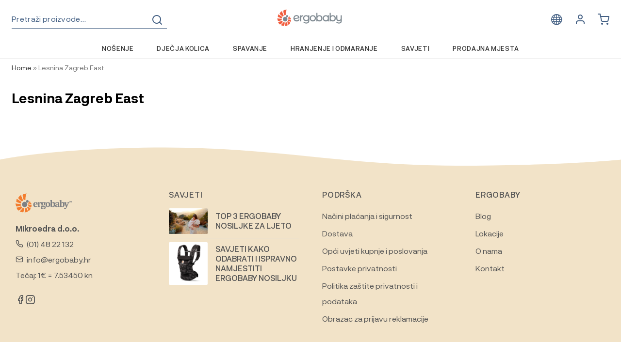

--- FILE ---
content_type: text/html; charset=UTF-8
request_url: https://ergobaby.hr/poslovnice/lesnina-zagreb-east/
body_size: 24425
content:
<!doctype html>
<html lang="hr">
<head>
<meta charset="UTF-8">
<meta name="viewport" content="width=device-width, initial-scale=1">
<meta name="theme-color" content="#446084">
<link rel="profile" href="https://gmpg.org/xfn/11">
<link rel="pingback" href="https://ergobaby.hr/xmlrpc.php">
<meta name='robots' content='index, follow, max-image-preview:large, max-snippet:-1, max-video-preview:-1'/>
<script data-cfasync="false" data-pagespeed-no-defer>var gtm4wp_datalayer_name="dataLayer";
var dataLayer=dataLayer||[];
const gtm4wp_use_sku_instead=0;
const gtm4wp_currency='EUR';
const gtm4wp_product_per_impression=10;
const gtm4wp_clear_ecommerce=false;
const gtm4wp_datalayer_max_timeout=2000;</script>
<title>Lesnina Zagreb East - Ergobaby</title>
<link rel="canonical" href="https://ergobaby.hr/poslovnice/lesnina-zagreb-east/"/>
<meta property="og:locale" content="hr_HR"/>
<meta property="og:type" content="article"/>
<meta property="og:title" content="Lesnina Zagreb East"/>
<meta property="og:url" content="https://ergobaby.hr/poslovnice/lesnina-zagreb-east/"/>
<meta property="og:site_name" content="Ergobaby"/>
<meta name="twitter:card" content="summary_large_image"/>
<script type="application/ld+json" class="yoast-schema-graph">{"@context":"https://schema.org","@graph":[{"@type":"WebPage","@id":"https://ergobaby.hr/poslovnice/lesnina-zagreb-east/","url":"https://ergobaby.hr/poslovnice/lesnina-zagreb-east/","name":"Lesnina Zagreb East - Ergobaby","isPartOf":{"@id":"https://ergobaby.hr/#website"},"datePublished":"2023-10-24T09:18:45+00:00","breadcrumb":{"@id":"https://ergobaby.hr/poslovnice/lesnina-zagreb-east/#breadcrumb"},"inLanguage":"hr","potentialAction":[{"@type":"ReadAction","target":["https://ergobaby.hr/poslovnice/lesnina-zagreb-east/"]}]},{"@type":"BreadcrumbList","@id":"https://ergobaby.hr/poslovnice/lesnina-zagreb-east/#breadcrumb","itemListElement":[{"@type":"ListItem","position":1,"name":"Home","item":"https://ergobaby.hr/"},{"@type":"ListItem","position":2,"name":"Lesnina Zagreb East"}]},{"@type":"WebSite","@id":"https://ergobaby.hr/#website","url":"https://ergobaby.hr/","name":"Ergobaby","description":"Omiljene nosiljke i proizvodi za djecu","publisher":{"@id":"https://ergobaby.hr/#organization"},"alternateName":"Dobrodošli u Ergobaby životni stil","potentialAction":[{"@type":"SearchAction","target":{"@type":"EntryPoint","urlTemplate":"https://ergobaby.hr/?s={search_term_string}"},"query-input":{"@type":"PropertyValueSpecification","valueRequired":true,"valueName":"search_term_string"}}],"inLanguage":"hr"},{"@type":"Organization","@id":"https://ergobaby.hr/#organization","name":"Ergobaby","url":"https://ergobaby.hr/","logo":{"@type":"ImageObject","inLanguage":"hr","@id":"https://ergobaby.hr/#/schema/logo/image/","url":"https://ergobaby.hr/wp-content/uploads/2025/04/cropped-ergobaby-logo-color-without-trademark-2024.png","contentUrl":"https://ergobaby.hr/wp-content/uploads/2025/04/cropped-ergobaby-logo-color-without-trademark-2024.png","width":378,"height":110,"caption":"Ergobaby"},"image":{"@id":"https://ergobaby.hr/#/schema/logo/image/"}}]}</script>
<link rel='dns-prefetch' href='//capi-automation.s3.us-east-2.amazonaws.com'/>
<link rel="alternate" type="application/rss+xml" title="Ergobaby &raquo; Kanal" href="https://ergobaby.hr/feed/"/>
<link rel="alternate" type="application/rss+xml" title="Ergobaby &raquo; Kanal komentara" href="https://ergobaby.hr/comments/feed/"/>
<link rel="alternate" title="oEmbed (JSON)" type="application/json+oembed" href="https://ergobaby.hr/wp-json/oembed/1.0/embed?url=https%3A%2F%2Fergobaby.hr%2Fposlovnice%2Flesnina-zagreb-east%2F"/>
<link rel="alternate" title="oEmbed (XML)" type="text/xml+oembed" href="https://ergobaby.hr/wp-json/oembed/1.0/embed?url=https%3A%2F%2Fergobaby.hr%2Fposlovnice%2Flesnina-zagreb-east%2F&#038;format=xml"/>
<style id='wp-img-auto-sizes-contain-inline-css'>img:is([sizes=auto i],[sizes^="auto," i]){contain-intrinsic-size:3000px 1500px}</style>
<link rel="stylesheet" type="text/css" href="//ergobaby.hr/wp-content/cache/ergobaby.hr/wpfc-minified/8beabb8x/f9kco.css" media="all"/>
<style id='wp-block-library-inline-css'></style>
<style id='classic-theme-styles-inline-css'>.wp-block-button__link{color:#fff;background-color:#32373c;border-radius:9999px;box-shadow:none;text-decoration:none;padding:calc(.667em + 2px) calc(1.333em + 2px);font-size:1.125em}.wp-block-file__button{background:#32373c;color:#fff;text-decoration:none}</style>
<link rel="stylesheet" type="text/css" href="//ergobaby.hr/wp-content/cache/ergobaby.hr/wpfc-minified/8z3c4mg4/f9kco.css" media="all"/>
<style id='storefront-gutenberg-blocks-inline-css'>.wp-block-button__link:not(.has-text-color){color:#333333;}
.wp-block-button__link:not(.has-text-color):hover,
.wp-block-button__link:not(.has-text-color):focus,
.wp-block-button__link:not(.has-text-color):active{color:#333333;}
.wp-block-button__link:not(.has-background){background-color:#eeeeee;}
.wp-block-button__link:not(.has-background):hover,
.wp-block-button__link:not(.has-background):focus,
.wp-block-button__link:not(.has-background):active{border-color:#d5d5d5;background-color:#d5d5d5;}
.wc-block-grid__products .wc-block-grid__product .wp-block-button__link{background-color:#eeeeee;border-color:#eeeeee;color:#333333;}
.wp-block-quote footer, .wp-block-quote cite,
.wp-block-quote__citation{color:#6d6d6d;}
.wp-block-pullquote cite, .wp-block-pullquote footer,
.wp-block-pullquote__citation{color:#6d6d6d;}
.wp-block-image figcaption{color:#6d6d6d;}
.wp-block-separator.is-style-dots::before{color:#333333;}
.wp-block-file a.wp-block-file__button{color:#333333;background-color:#eeeeee;border-color:#eeeeee;}
.wp-block-file a.wp-block-file__button:hover, .wp-block-file a.wp-block-file__button:focus,
.wp-block-file a.wp-block-file__button:active{color:#333333;background-color:#d5d5d5;}
.wp-block-code, .wp-block-preformatted pre{color:#6d6d6d;}
.wp-block-table:not( .has-background ):not( .is-style-stripes ) tbody tr:nth-child(2n) td{background-color:#fdfdfd;}
.wp-block-cover .wp-block-cover__inner-container h1:not(.has-text-color),
.wp-block-cover .wp-block-cover__inner-container h2:not(.has-text-color),
.wp-block-cover .wp-block-cover__inner-container h3:not(.has-text-color),
.wp-block-cover .wp-block-cover__inner-container h4:not(.has-text-color),
.wp-block-cover .wp-block-cover__inner-container h5:not(.has-text-color),
.wp-block-cover .wp-block-cover__inner-container h6:not(.has-text-color){color:#000000;}
div.wc-block-components-price-slider__range-input-progress, .rtl .wc-block-components-price-slider__range-input-progress{--range-color:#7f54b3;}
@media all and (-ms-high-contrast: none), (-ms-high-contrast: active) {
.wc-block-components-price-slider__range-input-progress{background:#7f54b3;}
}
.wc-block-components-button:not(.is-link){background-color:#333333;color:#ffffff;}
.wc-block-components-button:not(.is-link):hover,
.wc-block-components-button:not(.is-link):focus,
.wc-block-components-button:not(.is-link):active{background-color:#1a1a1a;color:#ffffff;}
.wc-block-components-button:not(.is-link):disabled{background-color:#333333;color:#ffffff;}
.wc-block-cart__submit-container{background-color:#ffffff;}
.wc-block-cart__submit-container::before{color:rgba(220,220,220,0.5);}
.wc-block-components-order-summary-item__quantity{background-color:#ffffff;border-color:#6d6d6d;box-shadow:0 0 0 2px #ffffff;color:#6d6d6d;}</style>
<link rel="stylesheet" type="text/css" href="//ergobaby.hr/wp-content/cache/ergobaby.hr/wpfc-minified/fcwirnah/f9kco.css" media="all"/>
<style id='woocommerce-inline-inline-css'>.woocommerce form .form-row .required{visibility:visible;}</style>
<link rel="stylesheet" type="text/css" href="//ergobaby.hr/wp-content/cache/ergobaby.hr/wpfc-minified/86q09hvg/f9kco.css" media="all"/>
<style id='woo-variation-swatches-inline-css'>:root{--wvs-tick:url("data:image/svg+xml;utf8,%3Csvg filter='drop-shadow(0px 0px 2px rgb(0 0 0 / .8))' xmlns='http://www.w3.org/2000/svg' viewBox='0 0 30 30'%3E%3Cpath fill='none' stroke='%23ffffff' stroke-linecap='round' stroke-linejoin='round' stroke-width='4' d='M4 16L11 23 27 7'/%3E%3C/svg%3E");--wvs-cross:url("data:image/svg+xml;utf8,%3Csvg filter='drop-shadow(0px 0px 5px rgb(255 255 255 / .6))' xmlns='http://www.w3.org/2000/svg' width='72px' height='72px' viewBox='0 0 24 24'%3E%3Cpath fill='none' stroke='%23ff0000' stroke-linecap='round' stroke-width='0.6' d='M5 5L19 19M19 5L5 19'/%3E%3C/svg%3E");--wvs-single-product-item-width:30px;--wvs-single-product-item-height:30px;--wvs-single-product-item-font-size:16px}</style>
<link rel="stylesheet" type="text/css" href="//ergobaby.hr/wp-content/cache/ergobaby.hr/wpfc-minified/6olmn8w8/f9kkl.css" media="all"/>
<script src='//ergobaby.hr/wp-content/cache/ergobaby.hr/wpfc-minified/f2fhgft5/f9kco.js'></script>
<script id="wpml-cookie-js-extra">var wpml_cookies={"wp-wpml_current_language":{"value":"hr","expires":1,"path":"/"}};
var wpml_cookies={"wp-wpml_current_language":{"value":"hr","expires":1,"path":"/"}};
//# sourceURL=wpml-cookie-js-extra</script>
<script src='//ergobaby.hr/wp-content/cache/ergobaby.hr/wpfc-minified/1zebr0uh/f9kco.js'></script>
<script id="ny_lowest_prices_script-js-extra">var ny_lowest_prices_ajax_object={"ajax_url":"https://ergobaby.hr/wp-admin/admin-ajax.php","security":"6afb07ecb9"};
//# sourceURL=ny_lowest_prices_script-js-extra</script>
<script src='//ergobaby.hr/wp-content/cache/ergobaby.hr/wpfc-minified/d6t2y3uc/f9kco.js'></script>
<script id="wc-add-to-cart-js-extra">var wc_add_to_cart_params={"ajax_url":"/wp-admin/admin-ajax.php","wc_ajax_url":"/?wc-ajax=%%endpoint%%","i18n_view_cart":"Vidi ko\u0161aricu","cart_url":"https://ergobaby.hr/cart/","is_cart":"","cart_redirect_after_add":"no"};
//# sourceURL=wc-add-to-cart-js-extra</script>
<script src='//ergobaby.hr/wp-content/cache/ergobaby.hr/wpfc-minified/piw1ou0/f9kco.js'></script>
<script id="woocommerce-js-extra">var woocommerce_params={"ajax_url":"/wp-admin/admin-ajax.php","wc_ajax_url":"/?wc-ajax=%%endpoint%%","i18n_password_show":"Prika\u017ei lozinku","i18n_password_hide":"Sakrij lozinku"};
//# sourceURL=woocommerce-js-extra</script>
<script src='//ergobaby.hr/wp-content/cache/ergobaby.hr/wpfc-minified/qtt80rc8/f9kco.js'></script>
<script id="wp-util-js-extra">var _wpUtilSettings={"ajax":{"url":"/wp-admin/admin-ajax.php"}};
//# sourceURL=wp-util-js-extra</script>
<script src='//ergobaby.hr/wp-content/cache/ergobaby.hr/wpfc-minified/8w3hzb55/f9kco.js'></script>
<script id="wcpf-plugin-script-js-extra">var WCPFData={"registerEntities":{"Project":{"id":"Project","class":"WooCommerce_Product_Filter_Plugin\\Entity","post_type":"wcpf_project","label":"Project","default_options":{"urlNavigation":"query","filteringStarts":"auto","urlNavigationOptions":[],"useComponents":["pagination","sorting","results-count","page-title","breadcrumb"],"paginationAjax":true,"sortingAjax":true,"productsContainerSelector":".products","paginationSelector":".woocommerce-pagination","resultCountSelector":".woocommerce-result-count","sortingSelector":".woocommerce-ordering","pageTitleSelector":".woocommerce-products-header__title","breadcrumbSelector":".woocommerce-breadcrumb","multipleContainersForProducts":true},"is_grouped":true,"editor_component_class":"WooCommerce_Product_Filter_Plugin\\Project\\Editor_Component","filter_component_class":"WooCommerce_Product_Filter_Plugin\\Project\\Filter_Component","variations":false},"BoxListField":{"id":"BoxListField","class":"WooCommerce_Product_Filter_Plugin\\Entity","post_type":"wcpf_item","label":"Box List","default_options":{"itemsSource":"attribute","itemsDisplay":"all","queryType":"or","itemsDisplayHierarchical":true,"displayHierarchicalCollapsed":false,"displayTitle":true,"displayToggleContent":true,"defaultToggleState":"show","cssClass":"","actionForEmptyOptions":"hide","displayProductCount":true,"productCountPolicy":"for-option-only","multiSelect":true,"boxSize":"45px"},"is_grouped":false,"editor_component_class":"WooCommerce_Product_Filter_Plugin\\Field\\Box_list\\Editor_Component","filter_component_class":"WooCommerce_Product_Filter_Plugin\\Field\\Box_List\\Filter_Component","variations":true},"CheckBoxListField":{"id":"CheckBoxListField","class":"WooCommerce_Product_Filter_Plugin\\Entity","post_type":"wcpf_item","label":"Checkbox","default_options":{"itemsSource":"attribute","itemsDisplay":"all","queryType":"or","itemsDisplayHierarchical":true,"displayHierarchicalCollapsed":false,"displayTitle":true,"displayToggleContent":true,"defaultToggleState":"show","cssClass":"","actionForEmptyOptions":"hide","displayProductCount":true,"productCountPolicy":"for-option-only","seeMoreOptionsBy":"scrollbar","heightOfVisibleContent":12},"is_grouped":false,"editor_component_class":"WooCommerce_Product_Filter_Plugin\\Field\\Check_Box_List\\Editor_Component","filter_component_class":"WooCommerce_Product_Filter_Plugin\\Field\\Check_Box_List\\Filter_Component","variations":true},"DropDownListField":{"id":"DropDownListField","class":"WooCommerce_Product_Filter_Plugin\\Entity","post_type":"wcpf_item","label":"Drop Down","default_options":{"itemsSource":"attribute","itemsDisplay":"all","queryType":"or","itemsDisplayHierarchical":true,"displayHierarchicalCollapsed":false,"displayTitle":true,"displayToggleContent":true,"defaultToggleState":"show","cssClass":"","actionForEmptyOptions":"hide","displayProductCount":true,"productCountPolicy":"for-option-only","titleItemReset":"Show all"},"is_grouped":false,"editor_component_class":"WooCommerce_Product_Filter_Plugin\\Field\\Drop_Down_List\\Editor_Component","filter_component_class":"WooCommerce_Product_Filter_Plugin\\Field\\Drop_Down_List\\Filter_Component","variations":true},"ButtonField":{"id":"ButtonField","class":"WooCommerce_Product_Filter_Plugin\\Entity","post_type":"wcpf_item","label":"Button","default_options":{"cssClass":"","action":"reset"},"is_grouped":false,"editor_component_class":"WooCommerce_Product_Filter_Plugin\\Field\\Button\\Editor_Component","filter_component_class":"WooCommerce_Product_Filter_Plugin\\Field\\Button\\Filter_Component","variations":true},"ColorListField":{"id":"ColorListField","class":"WooCommerce_Product_Filter_Plugin\\Entity","post_type":"wcpf_item","label":"Colors","default_options":{"itemsSource":"attribute","itemsDisplay":"all","queryType":"or","itemsDisplayHierarchical":true,"displayHierarchicalCollapsed":false,"displayTitle":true,"displayToggleContent":true,"defaultToggleState":"show","cssClass":"","actionForEmptyOptions":"hide","displayProductCount":true,"productCountPolicy":"for-option-only","optionKey":"colors"},"is_grouped":false,"editor_component_class":"WooCommerce_Product_Filter_Plugin\\Field\\Color_List\\Editor_Component","filter_component_class":"WooCommerce_Product_Filter_Plugin\\Field\\Color_List\\Filter_Component","variations":true},"RadioListField":{"id":"RadioListField","class":"WooCommerce_Product_Filter_Plugin\\Entity","post_type":"wcpf_item","label":"Radio","default_options":{"itemsSource":"attribute","itemsDisplay":"all","queryType":"or","itemsDisplayHierarchical":true,"displayHierarchicalCollapsed":false,"displayTitle":true,"displayToggleContent":true,"defaultToggleState":"show","cssClass":"","actionForEmptyOptions":"hide","displayProductCount":true,"productCountPolicy":"for-option-only","titleItemReset":"Show all","seeMoreOptionsBy":"scrollbar","heightOfVisibleContent":12},"is_grouped":false,"editor_component_class":"WooCommerce_Product_Filter_Plugin\\Field\\Radio_List\\Editor_Component","filter_component_class":"WooCommerce_Product_Filter_Plugin\\Field\\Radio_List\\Filter_Component","variations":true},"TextListField":{"id":"TextListField","class":"WooCommerce_Product_Filter_Plugin\\Entity","post_type":"wcpf_item","label":"Text List","default_options":{"itemsSource":"attribute","itemsDisplay":"all","queryType":"or","itemsDisplayHierarchical":true,"displayHierarchicalCollapsed":false,"displayTitle":true,"displayToggleContent":true,"defaultToggleState":"show","cssClass":"","actionForEmptyOptions":"hide","displayProductCount":true,"productCountPolicy":"for-option-only","multiSelect":true,"useInlineStyle":false},"is_grouped":false,"editor_component_class":"WooCommerce_Product_Filter_Plugin\\Field\\Text_List\\Editor_Component","filter_component_class":"WooCommerce_Product_Filter_Plugin\\Field\\Text_List\\Filter_Component","variations":true},"PriceSliderField":{"id":"PriceSliderField","class":"WooCommerce_Product_Filter_Plugin\\Entity","post_type":"wcpf_item","label":"Price slider","default_options":{"minPriceOptionKey":"min-price","maxPriceOptionKey":"max-price","optionKey":"price","optionKeyFormat":"dash","cssClass":"","displayMinMaxInput":true,"displayTitle":true,"displayToggleContent":true,"defaultToggleState":"show","displayPriceLabel":true},"is_grouped":false,"editor_component_class":"WooCommerce_Product_Filter_Plugin\\Field\\Price_Slider\\Editor_Component","filter_component_class":"WooCommerce_Product_Filter_Plugin\\Field\\Price_Slider\\Filter_Component","variations":false},"SimpleBoxLayout":{"id":"SimpleBoxLayout","class":"WooCommerce_Product_Filter_Plugin\\Entity","post_type":"wcpf_item","label":"Simple Box","default_options":{"displayToggleContent":true,"defaultToggleState":"show","cssClass":""},"is_grouped":true,"editor_component_class":"WooCommerce_Product_Filter_Plugin\\Layout\\Simple_Box\\Editor_Component","filter_component_class":"WooCommerce_Product_Filter_Plugin\\Layout\\Simple_Box\\Filter_Component","variations":false},"ColumnsLayout":{"id":"ColumnsLayout","class":"WooCommerce_Product_Filter_Plugin\\Entity","post_type":"wcpf_item","label":"Columns","default_options":{"columns":[{"entities":[],"options":{"width":"50%"}}]},"is_grouped":true,"editor_component_class":"WooCommerce_Product_Filter_Plugin\\Layout\\Columns\\Editor_Component","filter_component_class":"WooCommerce_Product_Filter_Plugin\\Layout\\Columns\\Filter_Component","variations":false}},"messages":{"selectNoMatchesFound":"No matches found"},"selectors":{"productsContainer":".products","paginationContainer":".woocommerce-pagination","resultCount":".woocommerce-result-count","sorting":".woocommerce-ordering","pageTitle":".woocommerce-products-header__title","breadcrumb":".woocommerce-breadcrumb"},"pageUrl":"https://ergobaby.hr/poslovnice/lesnina-zagreb-east/","isPaged":"","scriptAfterProductsUpdate":"","scrollTop":"yes","priceFormat":{"currencyFormatNumDecimals":0,"currencyFormatSymbol":"&euro;","currencyFormatDecimalSep":",","currencyFormatThousandSep":".","currencyFormat":"%v%s"}};
//# sourceURL=wcpf-plugin-script-js-extra</script>
<script src='//ergobaby.hr/wp-content/cache/ergobaby.hr/wpfc-minified/jpzgqr70/f9kco.js'></script>
<script id="cmplz-tcf-js-extra">var cmplz_tcf={"cmp_url":"https://ergobaby.hr/wp-content/uploads/complianz/","retention_string":"Zadr\u017eavanje u danima","undeclared_string":"Nije deklarirano","isServiceSpecific":"1","excludedVendors":{"15":15,"66":66,"119":119,"139":139,"141":141,"174":174,"192":192,"262":262,"375":375,"377":377,"387":387,"427":427,"435":435,"512":512,"527":527,"569":569,"581":581,"587":587,"626":626,"644":644,"667":667,"713":713,"733":733,"736":736,"748":748,"776":776,"806":806,"822":822,"830":830,"836":836,"856":856,"879":879,"882":882,"888":888,"909":909,"970":970,"986":986,"1015":1015,"1018":1018,"1022":1022,"1039":1039,"1078":1078,"1079":1079,"1094":1094,"1149":1149,"1156":1156,"1167":1167,"1173":1173,"1199":1199,"1211":1211,"1216":1216,"1252":1252,"1263":1263,"1298":1298,"1305":1305,"1342":1342,"1343":1343,"1355":1355,"1365":1365,"1366":1366,"1368":1368,"1371":1371,"1373":1373,"1391":1391,"1405":1405,"1418":1418,"1423":1423,"1425":1425,"1440":1440,"1442":1442,"1482":1482,"1492":1492,"1496":1496,"1503":1503,"1508":1508,"1509":1509,"1510":1510,"1519":1519},"purposes":[1,2,3,4,5,6,7,8,9,10,11],"specialPurposes":[1,2,3],"features":[1,2,3],"specialFeatures":[],"publisherCountryCode":"HR","lspact":"N","ccpa_applies":"","ac_mode":"","debug":"","prefix":"cmplz_"};
//# sourceURL=cmplz-tcf-js-extra</script>
<script src='//ergobaby.hr/wp-content/cache/ergobaby.hr/wpfc-minified/7bpcvz6y/f9kco.js'></script>
<script id="wc-cart-fragments-js-extra">var wc_cart_fragments_params={"ajax_url":"/wp-admin/admin-ajax.php","wc_ajax_url":"/?wc-ajax=%%endpoint%%","cart_hash_key":"wc_cart_hash_d4b5edb0af88ebccb33aa416683fa79c-hr","fragment_name":"wc_fragments_d4b5edb0af88ebccb33aa416683fa79c","request_timeout":"5000"};
//# sourceURL=wc-cart-fragments-js-extra</script>
<script src='//ergobaby.hr/wp-content/cache/ergobaby.hr/wpfc-minified/dtopd25w/f9kco.js'></script>
<script id="woocommerce-tokenization-form-js-extra">var wc_tokenization_form_params={"is_registration_required":"","is_logged_in":""};
//# sourceURL=woocommerce-tokenization-form-js-extra</script>
<script src='//ergobaby.hr/wp-content/cache/ergobaby.hr/wpfc-minified/f6f69a7e/f9kco.js'></script>
<script id="wpml-xdomain-data-js-extra">var wpml_xdomain_data={"css_selector":"wpml-ls-item","ajax_url":"https://ergobaby.hr/wp-admin/admin-ajax.php","current_lang":"hr","_nonce":"17820565ff"};
//# sourceURL=wpml-xdomain-data-js-extra</script>
<script src='//ergobaby.hr/wp-content/cache/ergobaby.hr/wpfc-minified/mlb3ep2k/f9kco.js'></script>
<link rel="https://api.w.org/" href="https://ergobaby.hr/wp-json/"/><link rel="alternate" title="JSON" type="application/json" href="https://ergobaby.hr/wp-json/wp/v2/poslovnice/153178"/><link rel="EditURI" type="application/rsd+xml" title="RSD" href="https://ergobaby.hr/xmlrpc.php?rsd"/>
<meta name="generator" content="WordPress 6.9"/>
<meta name="generator" content="WooCommerce 10.4.3"/>
<link rel='shortlink' href='https://ergobaby.hr/?p=153178'/>
<meta name="generator" content="WPML ver:4.8.6 stt:7,22,1,23,46;"/>
<style></style><style>.lmp_load_more_button.br_lmp_button_settings .lmp_button:hover{background-color:#9999ff!important;color:#111111!important;}
.lmp_load_more_button.br_lmp_prev_settings .lmp_button:hover{background-color:#9999ff!important;color:#111111!important;}li.product.lazy, .berocket_lgv_additional_data.lazy{opacity:0;}</style>			<style>.cmplz-hidden{display:none !important;}</style>
<script data-cfasync="false" data-pagespeed-no-defer>var dataLayer_content={"pagePostType":"poslovnice","pagePostType2":"single-poslovnice","pagePostAuthor":"admin","customerTotalOrders":0,"customerTotalOrderValue":0,"customerFirstName":"","customerLastName":"","customerBillingFirstName":"","customerBillingLastName":"","customerBillingCompany":"","customerBillingAddress1":"","customerBillingAddress2":"","customerBillingCity":"","customerBillingState":"","customerBillingPostcode":"","customerBillingCountry":"","customerBillingEmail":"","customerBillingEmailHash":"","customerBillingPhone":"","customerShippingFirstName":"","customerShippingLastName":"","customerShippingCompany":"","customerShippingAddress1":"","customerShippingAddress2":"","customerShippingCity":"","customerShippingState":"","customerShippingPostcode":"","customerShippingCountry":""};
dataLayer.push(dataLayer_content);</script>
<script data-cfasync="false" data-pagespeed-no-defer>(function(w,d,s,l,i){w[l]=w[l]||[];w[l].push({'gtm.start':
new Date().getTime(),event:'gtm.js'});var f=d.getElementsByTagName(s)[0],
j=d.createElement(s),dl=l!='dataLayer'?'&l='+l:'';j.async=true;j.src=
'//www.googletagmanager.com/gtm.js?id='+i+dl;f.parentNode.insertBefore(j,f);
})(window,document,'script','dataLayer','GTM-KCPLZHV3');</script>
<noscript><style>.woocommerce-product-gallery{opacity:1 !important;}</style></noscript>
<script data-service="facebook" data-category="marketing"  type="text/plain">!function(f,b,e,v,n,t,s){if(f.fbq)return;n=f.fbq=function(){n.callMethod?
n.callMethod.apply(n,arguments):n.queue.push(arguments)};if(!f._fbq)f._fbq=n;
n.push=n;n.loaded=!0;n.version='2.0';n.queue=[];t=b.createElement(e);t.async=!0;
t.src=v;s=b.getElementsByTagName(e)[0];s.parentNode.insertBefore(t,s)}(window,
document,'script','https://connect.facebook.net/en_US/fbevents.js');</script>
<script data-service="facebook" data-category="marketing"  type="text/plain">fbq('init', '354355018843630', {}, {
"agent": "woocommerce_0-10.4.3-3.5.15"
});
document.addEventListener('DOMContentLoaded', function(){
document.body.insertAdjacentHTML('beforeend', '<div class=\"wc-facebook-pixel-event-placeholder\"></div>');
}, false);</script>
<style>.algolia-search-highlight{background-color:#fffbcc;border-radius:2px;font-style:normal;}</style>
<link rel="icon" href="https://ergobaby.hr/wp-content/uploads/2025/04/cropped-ergobaby-logo-color-without-trademark-2024-02-2-32x32.png" sizes="32x32"/>
<link rel="icon" href="https://ergobaby.hr/wp-content/uploads/2025/04/cropped-ergobaby-logo-color-without-trademark-2024-02-2-192x192.png" sizes="192x192"/>
<link rel="apple-touch-icon" href="https://ergobaby.hr/wp-content/uploads/2025/04/cropped-ergobaby-logo-color-without-trademark-2024-02-2-180x180.png"/>
<meta name="msapplication-TileImage" content="https://ergobaby.hr/wp-content/uploads/2025/04/cropped-ergobaby-logo-color-without-trademark-2024-02-2-270x270.png"/>
<script data-wpfc-render="false">var Wpfcll={s:[],osl:0,scroll:false,i:function(){Wpfcll.ss();window.addEventListener('load',function(){let observer=new MutationObserver(mutationRecords=>{Wpfcll.osl=Wpfcll.s.length;Wpfcll.ss();if(Wpfcll.s.length > Wpfcll.osl){Wpfcll.ls(false);}});observer.observe(document.getElementsByTagName("html")[0],{childList:true,attributes:true,subtree:true,attributeFilter:["src"],attributeOldValue:false,characterDataOldValue:false});Wpfcll.ls(true);});window.addEventListener('scroll',function(){Wpfcll.scroll=true;Wpfcll.ls(false);});window.addEventListener('resize',function(){Wpfcll.scroll=true;Wpfcll.ls(false);});window.addEventListener('click',function(){Wpfcll.scroll=true;Wpfcll.ls(false);});},c:function(e,pageload){var w=document.documentElement.clientHeight || body.clientHeight;var n=0;if(pageload){n=0;}else{n=(w > 800) ? 800:200;n=Wpfcll.scroll ? 800:n;}var er=e.getBoundingClientRect();var t=0;var p=e.parentNode ? e.parentNode:false;if(typeof p.getBoundingClientRect=="undefined"){var pr=false;}else{var pr=p.getBoundingClientRect();}if(er.x==0 && er.y==0){for(var i=0;i < 10;i++){if(p){if(pr.x==0 && pr.y==0){if(p.parentNode){p=p.parentNode;}if(typeof p.getBoundingClientRect=="undefined"){pr=false;}else{pr=p.getBoundingClientRect();}}else{t=pr.top;break;}}};}else{t=er.top;}if(w - t+n > 0){return true;}return false;},r:function(e,pageload){var s=this;var oc,ot;try{oc=e.getAttribute("data-wpfc-original-src");ot=e.getAttribute("data-wpfc-original-srcset");originalsizes=e.getAttribute("data-wpfc-original-sizes");if(s.c(e,pageload)){if(oc || ot){if(e.tagName=="DIV" || e.tagName=="A" || e.tagName=="SPAN"){e.style.backgroundImage="url("+oc+")";e.removeAttribute("data-wpfc-original-src");e.removeAttribute("data-wpfc-original-srcset");e.removeAttribute("onload");}else{if(oc){e.setAttribute('src',oc);}if(ot){e.setAttribute('srcset',ot);}if(originalsizes){e.setAttribute('sizes',originalsizes);}if(e.getAttribute("alt") && e.getAttribute("alt")=="blank"){e.removeAttribute("alt");}e.removeAttribute("data-wpfc-original-src");e.removeAttribute("data-wpfc-original-srcset");e.removeAttribute("data-wpfc-original-sizes");e.removeAttribute("onload");if(e.tagName=="IFRAME"){var y="https://www.youtube.com/embed/";if(navigator.userAgent.match(/\sEdge?\/\d/i)){e.setAttribute('src',e.getAttribute("src").replace(/.+\/templates\/youtube\.html\#/,y));}e.onload=function(){if(typeof window.jQuery !="undefined"){if(jQuery.fn.fitVids){jQuery(e).parent().fitVids({customSelector:"iframe[src]"});}}var s=e.getAttribute("src").match(/templates\/youtube\.html\#(.+)/);if(s){try{var i=e.contentDocument || e.contentWindow;if(i.location.href=="about:blank"){e.setAttribute('src',y+s[1]);}}catch(err){e.setAttribute('src',y+s[1]);}}}}}}else{if(e.tagName=="NOSCRIPT"){if(typeof window.jQuery !="undefined"){if(jQuery(e).attr("data-type")=="wpfc"){e.removeAttribute("data-type");jQuery(e).after(jQuery(e).text());}}}}}}catch(error){console.log(error);console.log("==>",e);}},ss:function(){var i=Array.prototype.slice.call(document.getElementsByTagName("img"));var f=Array.prototype.slice.call(document.getElementsByTagName("iframe"));var d=Array.prototype.slice.call(document.getElementsByTagName("div"));var a=Array.prototype.slice.call(document.getElementsByTagName("a"));var s=Array.prototype.slice.call(document.getElementsByTagName("span"));var n=Array.prototype.slice.call(document.getElementsByTagName("noscript"));this.s=i.concat(f).concat(d).concat(a).concat(s).concat(n);},ls:function(pageload){var s=this;[].forEach.call(s.s,function(e,index){s.r(e,pageload);});}};document.addEventListener('DOMContentLoaded',function(){wpfci();});function wpfci(){Wpfcll.i();}</script>
</head>
<body data-cmplz=2 class="wp-singular poslovnice-template-default single single-poslovnice postid-153178 wp-custom-logo wp-embed-responsive wp-theme-storefront wp-child-theme-ergobaby theme-storefront woocommerce-no-js woo-variation-swatches wvs-behavior-blur wvs-theme-ergobaby wvs-show-label wvs-tooltip storefront-full-width-content storefront-align-wide right-sidebar woocommerce-active">
<noscript><iframe onload="Wpfcll.r(this,true);" data-wpfc-original-src="https://www.googletagmanager.com/ns.html?id=GTM-KCPLZHV3" height="0" width="0" style="display:none;visibility:hidden" aria-hidden="true"></iframe></noscript>
<div id="page" class="hfeed site-wrapper">
<div class="site-header-holder">
<header id="masthead" class="site-header" role="banner">
<div class="header-items">
<div class="site-minicart header-item">
<div class="header-item-trigger minicart-trigger"> <i class="icon-shopping-cart"></i> <span class="site-minicart-counter empty">0</span> <span>Minicart</span></div><div class="header-item-content minicart-content">
<div class="header-item-info navigation-info">
<div class="header-item-info-title"> Košarica</div><div class="header-item-close icon-x"></div></div><div class="widget woocommerce widget_shopping_cart"><div class="widget_shopping_cart_content"></div></div></div><div class="header-item-overlay"></div></div><nav id="site-navigation" class="site-navigation header-item" role="navigation">
<div class="header-item-trigger navigation-trigger"> <i class="icon-menu"></i> <span>Izbornik</span></div><div class="header-item-content navigation-content">
<div class="header-item-info navigation-info">
<a href="https://ergobaby.hr" title="Ergobaby" class="custom-logo-link">
<img height="40px" width="38.47px" src="https://ergobaby.hr/wp-content/themes/ergobaby/images/ergobaby_white.png" alt="Ergobaby"/>
</a>
<div class="header-item-close icon-x"></div></div><div class="primary-navigation"><ul id="menu-glavna-navigacija" class="menu"><li id="menu-item-32244" class="menu-item menu-item-type-taxonomy menu-item-object-product_cat menu-item-has-children menu-item-32244"><a href="https://ergobaby.hr/kategorija-proizvoda/nosiljke/">Nošenje</a> <ul class="sub-menu"> <li id="menu-item-32269" class="menu-item menu-item-type-taxonomy menu-item-object-product_cat menu-item-has-children menu-item-32269"><a href="https://ergobaby.hr/kategorija-proizvoda/nosiljke/">Modeli</a> <ul class="sub-menu"> <li id="menu-item-32281" class="menu-item menu-item-type-custom menu-item-object-custom menu-item-32281"><a href="/kategorija-proizvoda/nosiljke/?modeli=aura">Aura marama</a></li> <li id="menu-item-32280" class="menu-item menu-item-type-custom menu-item-object-custom menu-item-32280"><a href="/kategorija-proizvoda/nosiljke/?modeli=embrace">Embrace</a></li> <li id="menu-item-32279" class="menu-item menu-item-type-custom menu-item-object-custom menu-item-32279"><a href="/kategorija-proizvoda/nosiljke/?modeli=embrace-soft-air-mesh">Embrace Soft Air Mesh</a></li> <li id="menu-item-169410" class="menu-item menu-item-type-custom menu-item-object-custom menu-item-169410"><a href="/kategorija-proizvoda/nosiljke/?modeli=omni-deluxe">Omni Deluxe Mesh</a></li> <li id="menu-item-180160" class="menu-item menu-item-type-custom menu-item-object-custom menu-item-180160"><a href="https://ergobaby.hr/kategorija-proizvoda/nosiljke/?modeli=omni-deluxe-linen">Omni Deluxe Linen</a></li> <li id="menu-item-32284" class="menu-item menu-item-type-custom menu-item-object-custom menu-item-32284"><a href="/kategorija-proizvoda/nosiljke/?modeli=omni-classic-mesh">Omni Classic Mesh</a></li> <li id="menu-item-32277" class="menu-item menu-item-type-custom menu-item-object-custom menu-item-32277"><a href="/kategorija-proizvoda/nosiljke/?modeli=omni-breeze">Omni Breeze</a></li> <li id="menu-item-32282" class="menu-item menu-item-type-custom menu-item-object-custom menu-item-32282"><a href="/kategorija-proizvoda/nosiljke/?modeli=adapt-softflex-mesh">Adapt SoftFlex Mesh</a></li> <li id="menu-item-32276" class="menu-item menu-item-type-custom menu-item-object-custom menu-item-32276"><a href="/kategorija-proizvoda/nosiljke/?modeli=aerloom">Aerloom</a></li> </ul> </li> <li id="menu-item-32249" class="menu-item menu-item-type-taxonomy menu-item-object-product_cat menu-item-has-children menu-item-32249"><a href="https://ergobaby.hr/kategorija-proizvoda/nosiljke/polozaji/">Položaji</a> <ul class="sub-menu"> <li id="menu-item-32250" class="menu-item menu-item-type-taxonomy menu-item-object-product_cat menu-item-32250"><a href="https://ergobaby.hr/kategorija-proizvoda/nosiljke/polozaji/1-polozaj-nosenja/">1 položaj nošenja</a></li> <li id="menu-item-32251" class="menu-item menu-item-type-taxonomy menu-item-object-product_cat menu-item-32251"><a href="https://ergobaby.hr/kategorija-proizvoda/nosiljke/polozaji/2-polozaja-nosenja/">2 položaja nošenja</a></li> <li id="menu-item-32252" class="menu-item menu-item-type-taxonomy menu-item-object-product_cat menu-item-32252"><a href="https://ergobaby.hr/kategorija-proizvoda/nosiljke/polozaji/3-polozaja-nosenja/">3 položaja nošenja</a></li> <li id="menu-item-32253" class="menu-item menu-item-type-taxonomy menu-item-object-product_cat menu-item-32253"><a href="https://ergobaby.hr/kategorija-proizvoda/nosiljke/polozaji/4-polozaja-nosenja/">4 položaja nošenja</a></li> </ul> </li> <li id="menu-item-32245" class="menu-item menu-item-type-taxonomy menu-item-object-product_cat menu-item-has-children menu-item-32245"><a href="https://ergobaby.hr/kategorija-proizvoda/nosiljke/dodaci-za-nosiljke/">Dodaci za nosiljke</a> <ul class="sub-menu"> <li id="menu-item-32248" class="menu-item menu-item-type-taxonomy menu-item-object-product_cat menu-item-32248"><a href="https://ergobaby.hr/kategorija-proizvoda/nosiljke/dodaci-za-nosiljke/zastite-za-nosiljku/">Zaštite za nosiljku</a></li> <li id="menu-item-32246" class="menu-item menu-item-type-taxonomy menu-item-object-product_cat menu-item-32246"><a href="https://ergobaby.hr/kategorija-proizvoda/nosiljke/dodaci-za-nosiljke/jastucici-za-grickanje/">Jastučići za grickanje</a></li> <li id="menu-item-32247" class="menu-item menu-item-type-taxonomy menu-item-object-product_cat menu-item-32247"><a href="https://ergobaby.hr/kategorija-proizvoda/nosiljke/dodaci-za-nosiljke/umetak-za-novorodence/">Umetak za novorođenče</a></li> </ul> </li> </ul> </li> <li id="menu-item-32285" class="menu-item menu-item-type-taxonomy menu-item-object-product_cat menu-item-has-children menu-item-32285"><a href="https://ergobaby.hr/kategorija-proizvoda/djecja-kolica/">Dječja kolica</a> <ul class="sub-menu"> <li id="menu-item-169614" class="menu-item menu-item-type-custom menu-item-object-custom menu-item-169614"><a href="https://ergobaby.hr/kategorija-proizvoda/djecja-kolica/?modeli=ergobaby-metro-3">Metro 3</a></li> <li id="menu-item-180541" class="menu-item menu-item-type-custom menu-item-object-custom menu-item-180541"><a href="https://ergobaby.hr/kategorija-proizvoda/djecja-kolica/?modeli=ergobaby-metro-3-deluxe">Metro 3 Deluxe</a></li> <li id="menu-item-32286" class="menu-item menu-item-type-taxonomy menu-item-object-product_cat menu-item-32286"><a href="https://ergobaby.hr/kategorija-proizvoda/djecja-kolica/dodaci-za-kolica/">Dodaci za kolica</a></li> </ul> </li> <li id="menu-item-32291" class="menu-item menu-item-type-taxonomy menu-item-object-product_cat menu-item-has-children menu-item-32291"><a href="https://ergobaby.hr/kategorija-proizvoda/odmor/">Spavanje</a> <ul class="sub-menu"> <li id="menu-item-32300" class="menu-item menu-item-type-custom menu-item-object-custom menu-item-has-children menu-item-32300"><a href="/kategorija-proizvoda/odmor/">Modeli</a> <ul class="sub-menu"> <li id="menu-item-32301" class="menu-item menu-item-type-custom menu-item-object-custom menu-item-32301"><a href="/kategorija-proizvoda/odmor/?product-category=swaddleri">Swaddler vreće za spavanje</a></li> <li id="menu-item-32558" class="menu-item menu-item-type-taxonomy menu-item-object-product_cat menu-item-32558"><a href="https://ergobaby.hr/kategorija-proizvoda/klasicne-vrece-za-spavanje/">Klasične vreće za spavanje</a></li> <li id="menu-item-32559" class="menu-item menu-item-type-taxonomy menu-item-object-product_cat menu-item-32559"><a href="https://ergobaby.hr/kategorija-proizvoda/2-u-1-vrece-za-spavanje-s-nogavicama/">2-u-1 vreće za spavanje s nogavicama</a></li> </ul> </li> <li id="menu-item-32295" class="menu-item menu-item-type-custom menu-item-object-custom menu-item-has-children menu-item-32295"><a href="/kategorija-proizvoda/odmor/">Veličina</a> <ul class="sub-menu"> <li id="menu-item-32292" class="menu-item menu-item-type-custom menu-item-object-custom menu-item-32292"><a href="/kategorija-proizvoda/odmor/?velicina=s">S (0-6 mj.)</a></li> <li id="menu-item-32293" class="menu-item menu-item-type-custom menu-item-object-custom menu-item-32293"><a href="/kategorija-proizvoda/odmor/?velicina=m">M (6-18 mj.)</a></li> <li id="menu-item-32294" class="menu-item menu-item-type-custom menu-item-object-custom menu-item-32294"><a href="/kategorija-proizvoda/odmor/?velicina=L">L (18-36 mj.)</a></li> </ul> </li> <li id="menu-item-32296" class="menu-item menu-item-type-custom menu-item-object-custom menu-item-has-children menu-item-32296"><a href="/kategorija-proizvoda/odmor/">Debljina (TOG)</a> <ul class="sub-menu"> <li id="menu-item-32297" class="menu-item menu-item-type-custom menu-item-object-custom menu-item-32297"><a href="/kategorija-proizvoda/odmor/?tog=0-5">TOG 0.5 &#8211; za ljeto</a></li> <li id="menu-item-32298" class="menu-item menu-item-type-custom menu-item-object-custom menu-item-32298"><a href="/kategorija-proizvoda/odmor/?tog=1">TOG 1 &#8211; za prijelazna razdoblja</a></li> <li id="menu-item-32299" class="menu-item menu-item-type-custom menu-item-object-custom menu-item-32299"><a href="/kategorija-proizvoda/odmor/?tog=2">TOG 2.5 &#8211; za zimu</a></li> </ul> </li> </ul> </li> <li id="menu-item-32502" class="menu-item menu-item-type-taxonomy menu-item-object-product_cat menu-item-has-children menu-item-32502"><a href="https://ergobaby.hr/kategorija-proizvoda/hranjenje-i-odmaranje/">Hranjenje i odmaranje</a> <ul class="sub-menu"> <li id="menu-item-32304" class="menu-item menu-item-type-taxonomy menu-item-object-product_cat menu-item-has-children menu-item-32304"><a href="https://ergobaby.hr/kategorija-proizvoda/odmor/djecja-sobica/lezaljke/">Ležaljke</a> <ul class="sub-menu"> <li id="menu-item-167307" class="menu-item menu-item-type-taxonomy menu-item-object-product_cat menu-item-167307"><a href="https://ergobaby.hr/kategorija-proizvoda/evolve-lezaljka-3u1-mrezasta/">Evolve ležaljka 3u1 mrežasta</a></li> <li id="menu-item-32555" class="menu-item menu-item-type-taxonomy menu-item-object-product_cat menu-item-32555"><a href="https://ergobaby.hr/kategorija-proizvoda/evolve-lezaljka-3-u-1/">Evolve ležaljka 3u1</a></li> <li id="menu-item-32557" class="menu-item menu-item-type-taxonomy menu-item-object-product_cat menu-item-32557"><a href="https://ergobaby.hr/kategorija-proizvoda/dodaci-za-evolve-lezaljku-3-u-1/">Dodaci za Evolve ležaljku 3u1</a></li> </ul> </li> <li id="menu-item-32503" class="menu-item menu-item-type-taxonomy menu-item-object-product_cat menu-item-has-children menu-item-32503"><a href="https://ergobaby.hr/kategorija-proizvoda/za-mamu/dojenje/">Dojenje</a> <ul class="sub-menu"> <li id="menu-item-32504" class="menu-item menu-item-type-taxonomy menu-item-object-product_cat menu-item-32504"><a href="https://ergobaby.hr/kategorija-proizvoda/za-mamu/dojenje/jastuci-za-dojenje/">Jastuci za dojenje</a></li> </ul> </li> </ul> </li> <li id="menu-item-32081" class="menu-item menu-item-type-post_type menu-item-object-page current_page_parent menu-item-has-children menu-item-32081"><a href="https://ergobaby.hr/blog/">Savjeti</a> <ul class="sub-menu"> <li id="menu-item-32305" class="menu-item menu-item-type-post_type menu-item-object-page current_page_parent menu-item-has-children menu-item-32305"><a href="https://ergobaby.hr/blog/">Blog</a> <ul class="sub-menu"> <li id="menu-item-32509" class="menu-item menu-item-type-taxonomy menu-item-object-category menu-item-32509"><a href="https://ergobaby.hr/category/savjeti/">Savjeti</a></li> <li id="menu-item-32584" class="menu-item menu-item-type-taxonomy menu-item-object-category menu-item-32584"><a href="https://ergobaby.hr/category/novosti/eventi/">Eventi</a></li> </ul> </li> <li id="menu-item-32511" class="menu-item menu-item-type-taxonomy menu-item-object-category menu-item-has-children menu-item-32511"><a href="https://ergobaby.hr/category/savjeti/recenzije/">Recenzije</a> <ul class="sub-menu"> <li id="menu-item-32573" class="menu-item menu-item-type-custom menu-item-object-custom menu-item-32573"><a href="https://love2carry.com/hr/recenzija-ergo-embrace-soft-air-mash-ergo-omni-breeze-softflex-mash/">Edita Umihanić: Embrace Soft Air Mesh &#038; Omni Breeze</a></li> <li id="menu-item-32574" class="menu-item menu-item-type-custom menu-item-object-custom menu-item-32574"><a href="https://strollerica.com/recenzija-ergobaby-metro-plus-2021/">Strollerica: Ergobaby Metro+</a></li> <li id="menu-item-32575" class="menu-item menu-item-type-custom menu-item-object-custom menu-item-32575"><a href="https://nosenjebeba.com/2021/05/02/recenzija-prilagodljive-oblikovane-nosiljke-ergobaby-omni-breeze/">Iris Božić: Ergobaby Omni Breeze</a></li> <li id="menu-item-32576" class="menu-item menu-item-type-custom menu-item-object-custom menu-item-32576"><a href="https://nosenjebeba.com/2019/09/05/recenzija-jednostavne-nosiljke-za-novorodencad-ergobaby-embrace-carrier/">Iris Božić: Ergobaby Embrace</a></li> <li id="menu-item-32577" class="menu-item menu-item-type-custom menu-item-object-custom menu-item-32577"><a href="https://nosenjebeba.com/2017/08/13/recenzija-oblikovane-nosiljke-koja-raste-s-bebom-ergobaby-omni-360-baby-carrier-all-in-one/">Iris Božić: Ergobaby Omni 360 Baby Carrier All-In-One</a></li> <li id="menu-item-32578" class="menu-item menu-item-type-custom menu-item-object-custom menu-item-32578"><a href="https://nosi.me/2017/09/ergobaby-omni-360-nosiljka-za-bebe/">Sandra Simonović: Omni 360</a></li> <li id="menu-item-32579" class="menu-item menu-item-type-custom menu-item-object-custom menu-item-32579"><a href="https://nosi.me/2018/06/nosenje-ka-napred-sta-sam-iz-toga-naucila/">Sandra Simonović: Omni 360 Cool Air</a></li> <li id="menu-item-32580" class="menu-item menu-item-type-custom menu-item-object-custom menu-item-32580"><a href="https://nosi.me/2017/09/ergobaby-adapt-nosiljka-za-bebe/">Sanda Simonović: Ergobaby Adapt nosiljka za bebe</a></li> <li id="menu-item-32581" class="menu-item menu-item-type-custom menu-item-object-custom menu-item-32581"><a href="http://sarla.net/ergobaby-aura-baby-wrap-recenzija-marame/">Sarla: Aura marama</a></li> </ul> </li> <li id="menu-item-32514" class="menu-item menu-item-type-custom menu-item-object-custom menu-item-has-children menu-item-32514"><a href="#">Podrška</a> <ul class="sub-menu"> <li id="menu-item-32515" class="menu-item menu-item-type-post_type menu-item-object-page menu-item-32515"><a href="https://ergobaby.hr/zasto-ergobaby/">Zašto ERGOBABY?</a></li> <li id="menu-item-32516" class="menu-item menu-item-type-post_type menu-item-object-page menu-item-32516"><a href="https://ergobaby.hr/krivotvorine/">Krivotvorine</a></li> <li id="menu-item-32517" class="menu-item menu-item-type-post_type menu-item-object-page menu-item-32517"><a href="https://ergobaby.hr/jamstvo-ergopromise/">Jamstvo ErgoPromise</a></li> <li id="menu-item-32510" class="menu-item menu-item-type-taxonomy menu-item-object-category menu-item-32510"><a href="https://ergobaby.hr/category/savjeti/pomoc-pri-odabiru/">Pomoć pri odabiru</a></li> </ul> </li> <li id="menu-item-32518" class="menu-item menu-item-type-custom menu-item-object-custom menu-item-has-children menu-item-32518"><a href="#">Upute</a> <ul class="sub-menu"> <li id="menu-item-32523" class="menu-item menu-item-type-custom menu-item-object-custom menu-item-32523"><a target="_blank" href="https://ergobaby.eu/instructions#Wrap">Aura</a></li> <li id="menu-item-32520" class="menu-item menu-item-type-custom menu-item-object-custom menu-item-32520"><a target="_blank" href="https://ergobaby.eu/instructions#Embrace">Embrace</a></li> <li id="menu-item-32519" class="menu-item menu-item-type-custom menu-item-object-custom menu-item-32519"><a target="_blank" href="https://ergobaby.eu/instructions#OmniBreezeDream">Omni Breeze/Omni Dream</a></li> <li id="menu-item-32521" class="menu-item menu-item-type-custom menu-item-object-custom menu-item-32521"><a target="_blank" href="https://ergobaby.eu/instructions#Aerloom">Aerloom</a></li> <li id="menu-item-32522" class="menu-item menu-item-type-custom menu-item-object-custom menu-item-32522"><a target="_blank" href="https://ergobaby.eu/instructions#Omni360">Omni 360</a></li> <li id="menu-item-32524" class="menu-item menu-item-type-custom menu-item-object-custom menu-item-32524"><a target="_blank" href="https://ergobaby.eu/instructions#Adapt">Adapt</a></li> <li id="menu-item-32527" class="menu-item menu-item-type-custom menu-item-object-custom menu-item-32527"><a target="_blank" href="https://ergobaby.eu/instructions#360">Umeci za novorođenčad</a></li> <li id="menu-item-32528" class="menu-item menu-item-type-custom menu-item-object-custom menu-item-32528"><a target="_blank" href="https://ergobaby.eu/instructions#Swaddler">Rukavići za zamatanje</a></li> <li id="menu-item-32529" class="menu-item menu-item-type-custom menu-item-object-custom menu-item-32529"><a target="_blank" href="https://ergobaby.eu/instructions#SleepingBag">Vreće za spavanje</a></li> <li id="menu-item-32530" class="menu-item menu-item-type-custom menu-item-object-custom menu-item-32530"><a target="_blank" href="https://ergobaby.eu/instructions#NursingPillow">Jastuci za dojenje</a></li> </ul> </li> </ul> </li> <li id="menu-item-32085" class="menu-item menu-item-type-post_type menu-item-object-page menu-item-32085"><a href="https://ergobaby.hr/prodajna-mjesta/">Prodajna mjesta</a></li> </ul></div></div><div class="header-item-overlay"></div></nav>
<div class="site-account header-item"> <a href="https://ergobaby.hr/my-account/" title="My Account" class="header-item-trigger account-trigger"> <i class="icon-user"></i><span>Moj račun</span> </a></div><div class="site-wpml header-item">
<div class="header-item-trigger wpml-trigger"><i class="icon-sphere"></i><span>Languages</span></div><div class="header-item-content wpml-content"></div></div><div class="site-search header-item">
<div class="header-item-trigger search-trigger"><i class="icon-search"></i><span>Search</span></div><div class="header-item-content search-content">
<div class="widget woocommerce widget_product_search"><form role="search" method="get" class="woocommerce-product-search" action="https://ergobaby.hr/"> <label class="screen-reader-text" for="woocommerce-product-search-field-0">Pretraži:</label> <input type="search" id="woocommerce-product-search-field-0" class="search-field" placeholder="Pretraži proizvode&hellip;" value="" name="s" /> <button type="submit" value="Pretraži" class="">Pretraži</button> <input type="hidden" name="post_type" value="product" /> </form></div></div></div></div><div class="site-header-wrapper">		<a class="skip-link screen-reader-text" href="#site-navigation">Preskoči na navigaciju</a>
<a class="skip-link screen-reader-text" href="#content">Skoči do sadržaja</a>
<div class="site-branding"> <a href="https://ergobaby.hr/" class="custom-logo-link" rel="home"><img width="378" height="110" src="https://ergobaby.hr/wp-content/uploads/2025/04/cropped-ergobaby-logo-color-without-trademark-2024.png" class="custom-logo" alt="Ergobaby" decoding="async" srcset="https://ergobaby.hr/wp-content/uploads/2025/04/cropped-ergobaby-logo-color-without-trademark-2024.png 378w, https://ergobaby.hr/wp-content/uploads/2025/04/cropped-ergobaby-logo-color-without-trademark-2024-300x87.png 300w" sizes="(max-width: 378px) 100vw, 378px"/></a></div></div></header></div><div class="storefront-breadcrumb"><div class="col-full"><div class="breadcrumb breadcrumbs woo-breadcrumbs"><div class="breadcrumb-trail"><span><span><a href="https://ergobaby.hr/">Home</a></span> » <span class="breadcrumb_last" aria-current="page">Lesnina Zagreb East</span></span></div></div></div></div><div id="content" class="site-content" tabindex="-1">
<div class="col-full">
<div class="woocommerce"></div><div id="primary" class="content-area">
<main id="main" class="site-main" role="main">
<article id="post-153178" class="post-153178 poslovnice type-poslovnice status-publish hentry grad-zagreb">
<header class="entry-header">
<h1 class="entry-title">Lesnina Zagreb East</h1>		</header>
<div class="entry-content"></div></article>
</main></div></div></div><footer id="colophon" class="site-footer" role="contentinfo">
<svg width="100%" height="50px" viewBox="0 0 1920 80" xmlns="http://www.w3.org/2000/svg" class="footer-divider"
preserveAspectRatio="none">
<path class="elementor-shape-fill" d="M1920,60s-169.5,20-510,20S850.5,20,510,20,0,60,0,60V0H1920Z"></path>
</svg>
<div class="col-full footer-widgets-wrapper">
<div class="container">
<div class="footer-widgets row-1 col-4 fix">
<div class="block footer-widget-1">
<div id="block-2" class="widget widget_block"><div class="footer-logo"><img decoding="async" width="116" height="80" alt="Najnaj.eu - Logo" src="/wp-content/uploads/2023/11/ergobaby-logo.png"></div><div class="footer-text"><strong>Mikroedra d.o.o.</strong><br /><i class="icon-phone" style="width: 15px; text-align: center; margin-right: 4px;"></i> (01) 48 22 132<br /><i class="icon-mail" style="width: 15px; text-align: center; margin-right: 4px;"></i> <a href="/cdn-cgi/l/email-protection" class="__cf_email__" data-cfemail="a4cdcac2cbe4c1d6c3cbc6c5c6dd8accd6">[email&#160;protected]</a><br />Tečaj: 1€ = 7.53450 kn</div></div><div id="social_icons_widget-2" class="widget widget_social_icons_widget"><ul class="widget-social-icons"><li><a class="facebook" href="https://web.facebook.com/ERGObabyHrvatska/?locale=hr_HR&_rdc=1&_rdr" title="Facebook" target="_blank"><span>Facebook</span></a></li><li><a class="instagram" href="https://www.instagram.com/ergobabyhrvatska/" title="Instagram" target="_blank"><span>Instagram</span></a></li></ul></div></div><div class="block footer-widget-2">
<div id="last_two_posts_widget-2" class="widget widget_last_two_posts_widget"><span class="gamma widget-title">Savjeti</span>			<ul class="footer-news">			                <div class="footer-news-post">
<div class="footer-news-post-image"> <a href="https://ergobaby.hr/top-3-ergobaby-nosiljke-za-ljeto/" title="TOP 3 ERGOBABY NOSILJKE ZA LJETO"><img onload="Wpfcll.r(this,true);" src="https://ergobaby.hr/wp-content/plugins/wp-fastest-cache-premium/pro/images/blank.gif" width="1620" height="1080" data-wpfc-original-src="https://ergobaby.hr/wp-content/uploads/2023/07/Omni_Breeze_Pink_Quartz_BCZ360PPNKQTZ_002-1200x800-5b2df79.jpg" class="attachment-post-thumbnail size-post-thumbnail wp-post-image" alt="blank" decoding="async" data-wpfc-original-srcset="https://ergobaby.hr/wp-content/uploads/2023/07/Omni_Breeze_Pink_Quartz_BCZ360PPNKQTZ_002-1200x800-5b2df79.jpg 1620w, https://ergobaby.hr/wp-content/uploads/2023/07/Omni_Breeze_Pink_Quartz_BCZ360PPNKQTZ_002-1200x800-5b2df79-300x200.jpg 300w, https://ergobaby.hr/wp-content/uploads/2023/07/Omni_Breeze_Pink_Quartz_BCZ360PPNKQTZ_002-1200x800-5b2df79-1024x683.jpg 1024w, https://ergobaby.hr/wp-content/uploads/2023/07/Omni_Breeze_Pink_Quartz_BCZ360PPNKQTZ_002-1200x800-5b2df79-768x512.jpg 768w, https://ergobaby.hr/wp-content/uploads/2023/07/Omni_Breeze_Pink_Quartz_BCZ360PPNKQTZ_002-1200x800-5b2df79-1536x1024.jpg 1536w, https://ergobaby.hr/wp-content/uploads/2023/07/Omni_Breeze_Pink_Quartz_BCZ360PPNKQTZ_002-1200x800-5b2df79-1440x960.jpg 1440w, https://ergobaby.hr/wp-content/uploads/2023/07/Omni_Breeze_Pink_Quartz_BCZ360PPNKQTZ_002-1200x800-5b2df79-420x280.jpg 420w" data-wpfc-original-sizes="auto, (max-width: 1620px) 100vw, 1620px"/></a></div><div class="footer-news-post-info"> <a href="https://ergobaby.hr/top-3-ergobaby-nosiljke-za-ljeto/" title="TOP 3 ERGOBABY NOSILJKE ZA LJETO"> <h4>TOP 3 ERGOBABY NOSILJKE ZA LJETO</h4> </a></div></div><div class="footer-news-post">
<div class="footer-news-post-image"> <a href="https://ergobaby.hr/savjeti-kako-odabrati-i-ispravno-namjestiti-ergobaby-nosiljku/" title="SAVJETI KAKO ODABRATI I ISPRAVNO NAMJESTITI ERGOBABY NOSILJKU"><img onload="Wpfcll.r(this,true);" src="https://ergobaby.hr/wp-content/plugins/wp-fastest-cache-premium/pro/images/blank.gif" width="2186" height="2400" data-wpfc-original-src="https://ergobaby.hr/wp-content/uploads/2023/07/baby-carrier-adapt-sfm-onyx-blooms-product-01-4765x5232-63d882c-1-1.jpg" class="attachment-post-thumbnail size-post-thumbnail wp-post-image" alt="blank" decoding="async" data-wpfc-original-srcset="https://ergobaby.hr/wp-content/uploads/2023/07/baby-carrier-adapt-sfm-onyx-blooms-product-01-4765x5232-63d882c-1-1.jpg 2186w, https://ergobaby.hr/wp-content/uploads/2023/07/baby-carrier-adapt-sfm-onyx-blooms-product-01-4765x5232-63d882c-1-1-273x300.jpg 273w, https://ergobaby.hr/wp-content/uploads/2023/07/baby-carrier-adapt-sfm-onyx-blooms-product-01-4765x5232-63d882c-1-1-933x1024.jpg 933w, https://ergobaby.hr/wp-content/uploads/2023/07/baby-carrier-adapt-sfm-onyx-blooms-product-01-4765x5232-63d882c-1-1-768x843.jpg 768w, https://ergobaby.hr/wp-content/uploads/2023/07/baby-carrier-adapt-sfm-onyx-blooms-product-01-4765x5232-63d882c-1-1-1399x1536.jpg 1399w, https://ergobaby.hr/wp-content/uploads/2023/07/baby-carrier-adapt-sfm-onyx-blooms-product-01-4765x5232-63d882c-1-1-1865x2048.jpg 1865w, https://ergobaby.hr/wp-content/uploads/2023/07/baby-carrier-adapt-sfm-onyx-blooms-product-01-4765x5232-63d882c-1-1-1440x1581.jpg 1440w, https://ergobaby.hr/wp-content/uploads/2023/07/baby-carrier-adapt-sfm-onyx-blooms-product-01-4765x5232-63d882c-1-1-420x461.jpg 420w" data-wpfc-original-sizes="auto, (max-width: 2186px) 100vw, 2186px"/></a></div><div class="footer-news-post-info"> <a href="https://ergobaby.hr/savjeti-kako-odabrati-i-ispravno-namjestiti-ergobaby-nosiljku/" title="SAVJETI KAKO ODABRATI I ISPRAVNO NAMJESTITI ERGOBABY NOSILJKU"> <h4>SAVJETI KAKO ODABRATI I ISPRAVNO NAMJESTITI ERGOBABY NOSILJKU</h4> </a></div></div></ul></div></div><div class="block footer-widget-3">
<div id="nav_menu-2" class="widget widget_nav_menu"><span class="gamma widget-title">Podrška</span><div class="menu-footer-webshop-container"><ul id="menu-footer-webshop" class="menu"><li id="menu-item-165684" class="menu-item menu-item-type-post_type menu-item-object-page menu-item-165684"><a href="https://ergobaby.hr/nacini-placanja-i-sigurnost/">Načini plaćanja i sigurnost</a></li> <li id="menu-item-165683" class="menu-item menu-item-type-post_type menu-item-object-page menu-item-165683"><a href="https://ergobaby.hr/dostava/">Dostava</a></li> <li id="menu-item-165686" class="menu-item menu-item-type-post_type menu-item-object-page menu-item-165686"><a href="https://ergobaby.hr/uvjeti-koristenja/">Opći uvjeti kupnje i poslovanja</a></li> <li id="menu-item-165692" class="menu-item menu-item-type-post_type menu-item-object-page menu-item-165692"><a href="https://ergobaby.hr/postavke-privatnosti/">Postavke privatnosti</a></li> <li id="menu-item-165685" class="menu-item menu-item-type-post_type menu-item-object-page menu-item-privacy-policy menu-item-165685"><a rel="privacy-policy" href="https://ergobaby.hr/politika-zastite-privatnosti-i-podataka/">Politika zaštite privatnosti i podataka</a></li> <li id="menu-item-167382" class="menu-item menu-item-type-custom menu-item-object-custom menu-item-167382"><a target="_blank" href="https://najnaj.eu/reklamacije/">Obrazac za prijavu reklamacije</a></li> </ul></div></div></div><div class="block footer-widget-4">
<div id="nav_menu-4" class="widget widget_nav_menu"><span class="gamma widget-title">Ergobaby</span><div class="menu-footer-ergobaby-container"><ul id="menu-footer-ergobaby" class="menu"><li id="menu-item-32070" class="menu-item menu-item-type-post_type menu-item-object-page menu-item-32070"><a href="https://ergobaby.hr/blog/">Blog</a></li> <li id="menu-item-165667" class="menu-item menu-item-type-post_type menu-item-object-page menu-item-165667"><a href="https://ergobaby.hr/prodajna-mjesta/">Lokacije</a></li> <li id="menu-item-165681" class="menu-item menu-item-type-post_type menu-item-object-page menu-item-165681"><a href="https://ergobaby.hr/o-nama/">O nama</a></li> <li id="menu-item-165682" class="menu-item menu-item-type-post_type menu-item-object-page menu-item-165682"><a href="https://ergobaby.hr/kontakt/">Kontakt</a></li> </ul></div></div></div></div></div></div></footer>
<div class="footer-copyright"><div class="container"> <p>© Ergobaby 2024.</p></div></div></div><script data-cfasync="false" src="/cdn-cgi/scripts/5c5dd728/cloudflare-static/email-decode.min.js"></script><script src="https://cdnjs.cloudflare.com/ajax/libs/moment.js/2.29.1/moment.min.js"></script>
<script type="speculationrules">{"prefetch":[{"source":"document","where":{"and":[{"href_matches":"/*"},{"not":{"href_matches":["/wp-*.php","/wp-admin/*","/wp-content/uploads/*","/wp-content/*","/wp-content/plugins/*","/wp-content/themes/ergobaby/*","/wp-content/themes/storefront/*","/*\\?(.+)"]}},{"not":{"selector_matches":"a[rel~=\"nofollow\"]"}},{"not":{"selector_matches":".no-prefetch, .no-prefetch a"}}]},"eagerness":"conservative"}]}</script>
<div id="cmplz-cookiebanner-container"><div class="cmplz-cookiebanner cmplz-hidden banner-1 bottom-right-view-preferences optin cmplz-center cmplz-categories-type-view-preferences" aria-modal="true" data-nosnippet="true" role="dialog" aria-live="polite" aria-labelledby="cmplz-header-1-optin" aria-describedby="cmplz-message-1-optin">
<div class="cmplz-header">
<div class="cmplz-logo"></div><div class="cmplz-title" id="cmplz-header-1-optin">Upravljajte svojom privatnošću</div><div class="cmplz-close" tabindex="0" role="button" aria-label="Zatvori dijalog"> <svg aria-hidden="true" focusable="false" data-prefix="fas" data-icon="times" class="svg-inline--fa fa-times fa-w-11" role="img" xmlns="http://www.w3.org/2000/svg" viewBox="0 0 352 512"><path fill="currentColor" d="M242.72 256l100.07-100.07c12.28-12.28 12.28-32.19 0-44.48l-22.24-22.24c-12.28-12.28-32.19-12.28-44.48 0L176 189.28 75.93 89.21c-12.28-12.28-32.19-12.28-44.48 0L9.21 111.45c-12.28 12.28-12.28 32.19 0 44.48L109.28 256 9.21 356.07c-12.28 12.28-12.28 32.19 0 44.48l22.24 22.24c12.28 12.28 32.2 12.28 44.48 0L176 322.72l100.07 100.07c12.28 12.28 32.2 12.28 44.48 0l22.24-22.24c12.28-12.28 12.28-32.19 0-44.48L242.72 256z"></path></svg></div></div><div class="cmplz-divider cmplz-divider-header"></div><div class="cmplz-body">
<div class="cmplz-message" id="cmplz-message-1-optin"><p>Kako bismo pružili najbolje iskustvo, mi i naši partneri koristimo tehnologije poput kolačića za pohranu i/ili pristup informacijama o uređaju. Pristanak na ove tehnologije omogućit će nama i našim partnerima obradu osobnih podataka kao što su ponašanje pri pregledavanju ili jedinstveni ID-ovi na ovoj stranici i prikazujemo (ne)personalizirane oglase. Nepristanak ili povlačenje privole može negativno utjecati na određene značajke i funkcije.</p><p>Kliknite ispod da pristanete na gore navedeno ili napravite detaljne izbore.&nbsp;Vaši će se izbori primijeniti samo na ovu stranicu.&nbsp;Možete promijeniti svoje postavke u bilo kojem trenutku, uključujući povlačenje privole, korištenjem prekidača na Politici kolačića ili klikom na gumb za upravljanje privolom na dnu ekrana.</p></div><div class="cmplz-categories">
<details class="cmplz-category cmplz-functional" >
<summary>
<span class="cmplz-category-header">
<span class="cmplz-category-title">Funkcionalni</span>
<span class='cmplz-always-active'>
<span class="cmplz-banner-checkbox">
<input type="checkbox"
id="cmplz-functional-optin"
data-category="cmplz_functional"
class="cmplz-consent-checkbox cmplz-functional"
size="40"
value="1"/>
<label class="cmplz-label" for="cmplz-functional-optin"><span class="screen-reader-text">Funkcionalni</span></label>
</span>
Uvijek aktivni							</span>
<span class="cmplz-icon cmplz-open">
<svg xmlns="http://www.w3.org/2000/svg" viewBox="0 0 448 512"  height="18" ><path d="M224 416c-8.188 0-16.38-3.125-22.62-9.375l-192-192c-12.5-12.5-12.5-32.75 0-45.25s32.75-12.5 45.25 0L224 338.8l169.4-169.4c12.5-12.5 32.75-12.5 45.25 0s12.5 32.75 0 45.25l-192 192C240.4 412.9 232.2 416 224 416z"/></svg>
</span>
</span>
</summary>
<div class="cmplz-description"> <span class="cmplz-description-functional">Tehničko skladištenje ili pristup je striktno neophodan za legitimnu svrhu omogućavanja korištenja određene usluge koju izričito traži pretplatnik ili korisnik, ili u jedinu svrhu izvršenja prijenosa komunikacije preko elektronske komunikacijske mreže.</span></div></details>
<details class="cmplz-category cmplz-preferences" >
<summary>
<span class="cmplz-category-header">
<span class="cmplz-category-title">Postavke</span>
<span class="cmplz-banner-checkbox">
<input type="checkbox"
id="cmplz-preferences-optin"
data-category="cmplz_preferences"
class="cmplz-consent-checkbox cmplz-preferences"
size="40"
value="1"/>
<label class="cmplz-label" for="cmplz-preferences-optin"><span class="screen-reader-text">Postavke</span></label>
</span>
<span class="cmplz-icon cmplz-open">
<svg xmlns="http://www.w3.org/2000/svg" viewBox="0 0 448 512"  height="18" ><path d="M224 416c-8.188 0-16.38-3.125-22.62-9.375l-192-192c-12.5-12.5-12.5-32.75 0-45.25s32.75-12.5 45.25 0L224 338.8l169.4-169.4c12.5-12.5 32.75-12.5 45.25 0s12.5 32.75 0 45.25l-192 192C240.4 412.9 232.2 416 224 416z"/></svg>
</span>
</span>
</summary>
<div class="cmplz-description"> <span class="cmplz-description-preferences">Tehničko skladištenje ili pristup su neophodni za legitimnu svrhu čuvanja podešavanja koje ne traži pretplatnik ili korisnik.</span></div></details>
<details class="cmplz-category cmplz-statistics" >
<summary>
<span class="cmplz-category-header">
<span class="cmplz-category-title">Statistika</span>
<span class="cmplz-banner-checkbox">
<input type="checkbox"
id="cmplz-statistics-optin"
data-category="cmplz_statistics"
class="cmplz-consent-checkbox cmplz-statistics"
size="40"
value="1"/>
<label class="cmplz-label" for="cmplz-statistics-optin"><span class="screen-reader-text">Statistika</span></label>
</span>
<span class="cmplz-icon cmplz-open">
<svg xmlns="http://www.w3.org/2000/svg" viewBox="0 0 448 512"  height="18" ><path d="M224 416c-8.188 0-16.38-3.125-22.62-9.375l-192-192c-12.5-12.5-12.5-32.75 0-45.25s32.75-12.5 45.25 0L224 338.8l169.4-169.4c12.5-12.5 32.75-12.5 45.25 0s12.5 32.75 0 45.25l-192 192C240.4 412.9 232.2 416 224 416z"/></svg>
</span>
</span>
</summary>
<div class="cmplz-description"> <span class="cmplz-description-statistics">Tehničko skladište ili pristup koji se koristi isključivo u statističke svrhe.</span> <span class="cmplz-description-statistics-anonymous">Tehničko skladište ili pristup koji se koristi isključivo u anonimne statističke svrhe. Bez sudskog naloga, dobrovoljne suglasnosti od strane vašeg dobavljača internet usluge ili dodatnih zapisa treće strane, informacije sačuvane ili preuzete samo za ovu svrhu obično se ne mogu koristiti za vašu identifikaciju.</span></div></details>
<details class="cmplz-category cmplz-marketing" >
<summary>
<span class="cmplz-category-header">
<span class="cmplz-category-title">Marketing</span>
<span class="cmplz-banner-checkbox">
<input type="checkbox"
id="cmplz-marketing-optin"
data-category="cmplz_marketing"
class="cmplz-consent-checkbox cmplz-marketing"
size="40"
value="1"/>
<label class="cmplz-label" for="cmplz-marketing-optin"><span class="screen-reader-text">Marketing</span></label>
</span>
<span class="cmplz-icon cmplz-open">
<svg xmlns="http://www.w3.org/2000/svg" viewBox="0 0 448 512"  height="18" ><path d="M224 416c-8.188 0-16.38-3.125-22.62-9.375l-192-192c-12.5-12.5-12.5-32.75 0-45.25s32.75-12.5 45.25 0L224 338.8l169.4-169.4c12.5-12.5 32.75-12.5 45.25 0s12.5 32.75 0 45.25l-192 192C240.4 412.9 232.2 416 224 416z"/></svg>
</span>
</span>
</summary>
<div class="cmplz-description"> <span class="cmplz-description-marketing">Tehničko skladište ili pristup su potrebni za kreiranje korisničkih profila za slanje reklama ili za praćenje korisnika na web stranici ili na nekoliko web stranica u slične marketinške svrhe.</span></div></details></div><div class="cmplz-categories cmplz-tcf">
<div class="cmplz-category cmplz-statistics">
<div class="cmplz-category-header">
<div class="cmplz-title">Statistika</div><div class='cmplz-always-active'></div><p class="cmplz-description"></p></div></div><div class="cmplz-category cmplz-marketing">
<div class="cmplz-category-header">
<div class="cmplz-title">Marketing</div><div class='cmplz-always-active'></div><p class="cmplz-description"></p></div></div><div class="cmplz-category cmplz-features">
<div class="cmplz-category-header">
<div class="cmplz-title">Značajke</div><div class='cmplz-always-active'>Uvijek aktivni</div><p class="cmplz-description"></p></div></div><div class="cmplz-category cmplz-specialfeatures">
<div class="cmplz-category-header">
<div class="cmplz-title"></div><div class='cmplz-always-active'></div></div></div><div class="cmplz-category cmplz-specialpurposes">
<div class="cmplz-category-header">
<div class="cmplz-title"></div><div class='cmplz-always-active'>Uvijek aktivni</div></div></div></div></div><div class="cmplz-links cmplz-information"> <ul> <li><a class="cmplz-link cmplz-manage-options cookie-statement" href="#" data-relative_url="#cmplz-manage-consent-container">Upravljanje opcijama</a></li> <li><a class="cmplz-link cmplz-manage-third-parties cookie-statement" href="#" data-relative_url="#cmplz-cookies-overview">Upravljanje uslugama</a></li> <li><a class="cmplz-link cmplz-manage-vendors tcf cookie-statement" href="#" data-relative_url="#cmplz-tcf-wrapper">Upravljajte {vendor_count} dobavljačima</a></li> <li><a class="cmplz-link cmplz-external cmplz-read-more-purposes tcf" target="_blank" rel="noopener noreferrer nofollow" href="https://cookiedatabase.org/tcf/purposes/" aria-label="Read more about TCF purposes on Cookie Database">Pročitajte više o ovim namjenama</a></li> </ul></div><div class="cmplz-divider cmplz-footer"></div><div class="cmplz-buttons"> <button class="cmplz-btn cmplz-accept">Prihvati</button> <button class="cmplz-btn cmplz-deny">Zabrani</button> <button class="cmplz-btn cmplz-view-preferences">Upravljanje opcijama</button> <button class="cmplz-btn cmplz-save-preferences">Spremi preference</button> <a class="cmplz-btn cmplz-manage-options tcf cookie-statement" href="#" data-relative_url="#cmplz-manage-consent-container">Upravljanje opcijama</a></div><div class="cmplz-documents cmplz-links"> <ul> <li><a class="cmplz-link cookie-statement" href="#" data-relative_url="">{title}</a></li> <li><a class="cmplz-link privacy-statement" href="#" data-relative_url="">{title}</a></li> <li><a class="cmplz-link impressum" href="#" data-relative_url="">{title}</a></li> </ul></div></div></div><div id="cmplz-manage-consent" data-nosnippet="true"><button class="cmplz-btn cmplz-hidden cmplz-manage-consent manage-consent-1">Upravljajte pristankom</button></div><noscript>
<img onload="Wpfcll.r(this,true);" src="https://ergobaby.hr/wp-content/plugins/wp-fastest-cache-premium/pro/images/blank.gif" height="1" width="1" style="display:none" alt="fbpx" data-wpfc-original-src="https://www.facebook.com/tr?id=354355018843630&ev=PageView&noscript=1"/>
</noscript>
<script>var algolia={"debug":false,"application_id":"7ADZTABMDC","search_api_key":"0d7cfcafda858a5a03c54f3e03167467","powered_by_enabled":false,"insights_enabled":false,"search_hits_per_page":"12","query":"","indices":{"searchable_posts":{"name":"wp_searchable_posts","id":"searchable_posts","enabled":true,"replicas":[]},"posts_product":{"name":"wp_posts_product","id":"posts_product","enabled":true,"replicas":[]}},"autocomplete":{"sources":[{"index_id":"posts_product","index_name":"wp_posts_product","label":"Proizvodi","admin_name":"Proizvodi","position":0,"max_suggestions":6,"tmpl_suggestion":"autocomplete-post-suggestion","enabled":true}],"input_selector":"input[name='s']:not(.no-autocomplete):not(#adminbar-search)"}};</script>
<script type="text/html" id="tmpl-autocomplete-header"><div class="autocomplete-header">
<div class="autocomplete-header-title">{{{ data.label }}} ({{{ data.count }}})</div><div class="clear"></div></div></script>
<script type="text/html" id="tmpl-autocomplete-post-suggestion"><a class="suggestion-link" href="{{ data.permalink }}" title="{{ data.post_title }}">
<# if(data.images.thumbnail){ #>
<img class="suggestion-post-thumbnail" src="{{ data.images.thumbnail.url }}" alt="{{ data.post_title }}">
<# } #>
<div class="suggestion-post-attributes"> <span class="suggestion-post-title">{{{ data._highlightResult.post_title.value }}}</span> <# if(data.sku){ #> <span style="text-transform: uppercase" class="suggestion-post-content">SKU: {{{ data.sku }}}</span> <# } #> <# if(data.regular_price&&!data.sale_price){ #> <span class="suggestion-post-content"><strong>{{{ data.regular_price }}}€</strong></span> <# } #> <# if(data.sale_price){ #> <# if(data.regular_price){ #> <s style="display: inline" class="suggestion-post-content">{{{ data.regular_price }}}€</s> <# } #> <span style="display: inline" class="suggestion-post-content"><strong>{{{ data.sale_price }}}€</strong></span> <# } #></div></a></script>
<script type="text/html" id="tmpl-autocomplete-term-suggestion"><a class="suggestion-link" href="{{ data.permalink }}" title="{{ data.name }}">
<svg viewBox="0 0 21 21" width="21" height="21">
<svg width="21" height="21" viewBox="0 0 21 21">
<path
d="M4.662 8.72l-1.23 1.23c-.682.682-.68 1.792.004 2.477l5.135 5.135c.7.693 1.8.688 2.48.005l1.23-1.23 5.35-5.346c.31-.31.54-.92.51-1.36l-.32-4.29c-.09-1.09-1.05-2.06-2.15-2.14l-4.3-.33c-.43-.03-1.05.2-1.36.51l-.79.8-2.27 2.28-2.28 2.27zm9.826-.98c.69 0 1.25-.56 1.25-1.25s-.56-1.25-1.25-1.25-1.25.56-1.25 1.25.56 1.25 1.25 1.25z"
fill-rule="evenodd"></path>
</svg>
</svg>
<span class="suggestion-post-title">{{{ data._highlightResult.name.value }}}</span>
</a></script>
<script type="text/html" id="tmpl-autocomplete-user-suggestion"><a class="suggestion-link user-suggestion-link" href="{{ data.posts_url }}" title="{{ data.display_name }}">
<# if(data.avatar_url){ #>
<img class="suggestion-user-thumbnail" src="{{ data.avatar_url }}" alt="{{ data.display_name }}">
<# } #>
<span class="suggestion-post-title">{{{ data._highlightResult.display_name.value }}}</span>
</a></script>
<script type="text/html" id="tmpl-autocomplete-footer"><div class="autocomplete-footer">
<div class="autocomplete-footer-branding"> <a href="#" class="algolia-powered-by-link" title="Algolia"> <svg width="150px" height="25px" viewBox="0 0 572 64"> <path fill="#36395A" d="M16 48.3c-3.4 0-6.3-.6-8.7-1.7A12.4 12.4 0 0 1 1.9 42C.6 40 0 38 0 35.4h6.5a6.7 6.7 0 0 0 3.9 6c1.4.7 3.3 1.1 5.6 1.1 2.2 0 4-.3 5.4-1a7 7 0 0 0 3-2.4 6 6 0 0 0 1-3.4c0-1.5-.6-2.8-1.9-3.7-1.3-1-3.3-1.6-5.9-1.8l-4-.4c-3.7-.3-6.6-1.4-8.8-3.4a10 10 0 0 1-3.3-7.9c0-2.4.6-4.6 1.8-6.4a12 12 0 0 1 5-4.3c2.2-1 4.7-1.6 7.5-1.6s5.5.5 7.6 1.6a12 12 0 0 1 5 4.4c1.2 1.8 1.8 4 1.8 6.7h-6.5a6.4 6.4 0 0 0-3.5-5.9c-1-.6-2.6-1-4.4-1s-3.2.3-4.4 1c-1.1.6-2 1.4-2.6 2.4-.5 1-.8 2-.8 3.1a5 5 0 0 0 1.5 3.6c1 1 2.6 1.7 4.7 1.9l4 .3c2.8.2 5.2.8 7.2 1.8 2.1 1 3.7 2.2 4.9 3.8a9.7 9.7 0 0 1 1.7 5.8c0 2.5-.7 4.7-2 6.6a13 13 0 0 1-5.6 4.4c-2.4 1-5.2 1.6-8.4 1.6Zm35.6 0c-2.6 0-4.8-.4-6.7-1.3a13 13 0 0 1-4.7-3.5 17.1 17.1 0 0 1-3.6-10.4v-1c0-2 .3-3.8 1-5.6a13 13 0 0 1 7.3-8.3 15 15 0 0 1 6.3-1.4A13.2 13.2 0 0 1 64 24.3c1 2.2 1.6 4.6 1.6 7.2V34H39.4v-4.3h21.8l-1.8 2.2c0-2-.3-3.7-.9-5.1a7.3 7.3 0 0 0-2.7-3.4c-1.2-.7-2.7-1.1-4.6-1.1s-3.4.4-4.7 1.3a8 8 0 0 0-2.9 3.6c-.6 1.5-.9 3.3-.9 5.4 0 2 .3 3.7 1 5.3a7.9 7.9 0 0 0 2.8 3.7c1.3.8 3 1.3 5 1.3s3.8-.5 5.1-1.3c1.3-1 2.1-2 2.4-3.2h6a11.8 11.8 0 0 1-7 8.7 16 16 0 0 1-6.4 1.2ZM80 48c-2.2 0-4-.3-5.7-1a8.4 8.4 0 0 1-3.7-3.3 9.7 9.7 0 0 1-1.3-5.2c0-2 .5-3.8 1.5-5.2a9 9 0 0 1 4.3-3.1c1.8-.7 4-1 6.7-1H89v4.1h-7.5c-2 0-3.4.5-4.4 1.4-1 1-1.6 2.1-1.6 3.6s.5 2.7 1.6 3.6c1 1 2.5 1.4 4.4 1.4 1.1 0 2.2-.2 3.2-.7 1-.4 1.9-1 2.6-2 .6-1 1-2.4 1-4.2l1.7 2.1c-.2 2-.7 3.8-1.5 5.2a9 9 0 0 1-3.4 3.3 12 12 0 0 1-5.3 1Zm9.5-.7v-8.8h-1v-10c0-1.8-.5-3.2-1.4-4.1-1-1-2.4-1.4-4.2-1.4a142.9 142.9 0 0 0-10.2.4v-5.6a74.8 74.8 0 0 1 8.6-.4c3 0 5.5.4 7.5 1.2s3.4 2 4.4 3.6c1 1.7 1.4 4 1.4 6.7v18.4h-5Zm12.9 0V17.8h5v12.3h-.2c0-4.2 1-7.4 2.8-9.5a11 11 0 0 1 8.3-3.1h1v5.6h-2a9 9 0 0 0-6.3 2.2c-1.5 1.5-2.2 3.6-2.2 6.4v15.6h-6.4Zm34.4 1a15 15 0 0 1-6.6-1.3c-1.9-.9-3.4-2-4.7-3.5a15.5 15.5 0 0 1-2.7-5c-.6-1.7-1-3.6-1-5.4v-1c0-2 .4-3.8 1-5.6a15 15 0 0 1 2.8-4.9c1.3-1.5 2.8-2.6 4.6-3.5a16.4 16.4 0 0 1 13.3.2c2 1 3.5 2.3 4.8 4a12 12 0 0 1 2 6H144c-.2-1.6-1-3-2.2-4.1a7.5 7.5 0 0 0-5.2-1.7 8 8 0 0 0-4.7 1.3 8 8 0 0 0-2.8 3.6 13.8 13.8 0 0 0 0 10.3c.6 1.5 1.5 2.7 2.8 3.6s2.8 1.3 4.8 1.3c1.5 0 2.7-.2 3.8-.8a7 7 0 0 0 2.6-2c.7-1 1-2 1.2-3.2h6.2a11 11 0 0 1-2 6.2 15.1 15.1 0 0 1-11.8 5.5Zm19.7-1v-40h6.4V31h-1.3c0-3 .4-5.5 1.1-7.6a9.7 9.7 0 0 1 3.5-4.8A9.9 9.9 0 0 1 172 17h.3c3.5 0 6 1.1 7.9 3.5 1.7 2.3 2.6 5.7 2.6 10v16.8h-6.4V29.6c0-2.1-.6-3.8-1.8-5a6.4 6.4 0 0 0-4.8-1.8c-2 0-3.7.7-5 2a7.8 7.8 0 0 0-1.9 5.5v17h-6.4Zm63.8 1a12.2 12.2 0 0 1-10.9-6.2 19 19 0 0 1-1.8-7.3h1.4v12.5h-5.1v-40h6.4v19.8l-2 3.5c.2-3.1.8-5.7 1.9-7.7a11 11 0 0 1 4.4-4.5c1.8-1 3.9-1.5 6.1-1.5a13.4 13.4 0 0 1 12.8 9.1c.7 1.9 1 3.8 1 6v1c0 2.2-.3 4.1-1 6a13.6 13.6 0 0 1-13.2 9.4Zm-1.2-5.5a8.4 8.4 0 0 0 7.9-5c.7-1.5 1.1-3.3 1.1-5.3s-.4-3.8-1.1-5.3a8.7 8.7 0 0 0-3.2-3.6 9.6 9.6 0 0 0-9.2-.2 8.5 8.5 0 0 0-3.3 3.2c-.8 1.4-1.3 3-1.3 5v2.3a9 9 0 0 0 1.3 4.8 9 9 0 0 0 3.4 3c1.4.7 2.8 1 4.4 1Zm27.3 3.9-10-28.9h6.5l9.5 28.9h-6Zm-7.5 12.2v-5.7h4.9c1 0 2-.1 2.9-.4a4 4 0 0 0 2-1.4c.4-.7.9-1.6 1.2-2.7l8.6-30.9h6.2l-9.3 32.4a14 14 0 0 1-2.5 5 8.9 8.9 0 0 1-4 2.8c-1.5.6-3.4.9-5.6.9h-4.4Zm9-12.2v-5.2h6.4v5.2H248Z"></path> <path fill="#003DFF" d="M534.4 9.1H528a.8.8 0 0 1-.7-.7V1.8c0-.4.2-.7.6-.8l6.5-1c.4 0 .8.2.9.6v7.8c0 .4-.4.7-.8.7zM428 35.2V.8c0-.5-.3-.8-.7-.8h-.2l-6.4 1c-.4 0-.7.4-.7.8v35c0 1.6 0 11.8 12.3 12.2.5 0 .8-.4.8-.8V43c0-.4-.3-.7-.6-.8-4.5-.5-4.5-6-4.5-7zm106.5-21.8H528c-.4 0-.7.4-.7.8v34c0 .4.3.8.7.8h6.5c.4 0 .8-.4.8-.8v-34c0-.5-.4-.8-.8-.8zm-17.7 21.8V.8c0-.5-.3-.8-.8-.8l-6.5 1c-.4 0-.7.4-.7.8v35c0 1.6 0 11.8 12.3 12.2.4 0 .8-.4.8-.8V43c0-.4-.3-.7-.7-.8-4.4-.5-4.4-6-4.4-7zm-22.2-20.6a16.5 16.5 0 0 1 8.6 9.3c.8 2.2 1.3 4.8 1.3 7.5a19.4 19.4 0 0 1-4.6 12.6 14.8 14.8 0 0 1-5.2 3.6c-2 .9-5.2 1.4-6.8 1.4a21 21 0 0 1-6.7-1.4 15.4 15.4 0 0 1-8.6-9.3 21.3 21.3 0 0 1 0-14.4 15.2 15.2 0 0 1 8.6-9.3c2-.8 4.3-1.2 6.7-1.2s4.6.4 6.7 1.2zm-6.7 27.6c2.7 0 4.7-1 6.2-3s2.2-4.3 2.2-7.8-.7-6.3-2.2-8.3-3.5-3-6.2-3-4.7 1-6.1 3c-1.5 2-2.2 4.8-2.2 8.3s.7 5.8 2.2 7.8 3.5 3 6.2 3zm-88.8-28.8c-6.2 0-11.7 3.3-14.8 8.2a18.6 18.6 0 0 0 4.8 25.2c1.8 1.2 4 1.8 6.2 1.7s.1 0 .1 0h.9c4.2-.7 8-4 9.1-8.1v7.4c0 .4.3.7.8.7h6.4a.7.7 0 0 0 .7-.7V14.2c0-.5-.3-.8-.7-.8h-13.5zm6.3 26.5a9.8 9.8 0 0 1-5.7 2h-.5a10 10 0 0 1-9.2-14c1.4-3.7 5-6.3 9-6.3h6.4v18.3zm152.3-26.5h13.5c.5 0 .8.3.8.7v33.7c0 .4-.3.7-.8.7h-6.4a.7.7 0 0 1-.8-.7v-7.4c-1.2 4-4.8 7.4-9 8h-.1a4.2 4.2 0 0 1-.5.1h-.9a10.3 10.3 0 0 1-7-2.6c-4-3.3-6.5-8.4-6.5-14.2 0-3.7 1-7.2 3-10 3-5 8.5-8.3 14.7-8.3zm.6 28.4c2.2-.1 4.2-.6 5.7-2V21.7h-6.3a9.8 9.8 0 0 0-9 6.4 10.2 10.2 0 0 0 9.1 13.9h.5zM452.8 13.4c-6.2 0-11.7 3.3-14.8 8.2a18.5 18.5 0 0 0 3.6 24.3 10.4 10.4 0 0 0 13 .6c2.2-1.5 3.8-3.7 4.5-6.1v7.8c0 2.8-.8 5-2.2 6.3-1.5 1.5-4 2.2-7.5 2.2l-6-.3c-.3 0-.7.2-.8.5l-1.6 5.5c-.1.4.1.8.5 1h.1c2.8.4 5.5.6 7 .6 6.3 0 11-1.4 14-4.1 2.7-2.5 4.2-6.3 4.5-11.4V14.2c0-.5-.4-.8-.8-.8h-13.5zm6.3 8.2v18.3a9.6 9.6 0 0 1-5.6 2h-1a10.3 10.3 0 0 1-8.8-14c1.4-3.7 5-6.3 9-6.3h6.4zM291 31.5A32 32 0 0 1 322.8 0h30.8c.6 0 1.2.5 1.2 1.2v61.5c0 1.1-1.3 1.7-2.2 1l-19.2-17a18 18 0 0 1-11 3.4 18.1 18.1 0 1 1 18.2-14.8c-.1.4-.5.7-.9.6-.1 0-.3 0-.4-.2l-3.8-3.4c-.4-.3-.6-.8-.7-1.4a12 12 0 1 0-2.4 8.3c.4-.4 1-.5 1.6-.2l14.7 13.1v-46H323a26 26 0 1 0 10 49.7c.8-.4 1.6-.2 2.3.3l3 2.7c.3.2.3.7 0 1l-.2.2a32 32 0 0 1-47.2-28.6z"></path> </svg> </a></div></div></script>
<script type="text/html" id="tmpl-autocomplete-empty"><div class="autocomplete-empty"> No results matched your query <span class="empty-query">"{{ data.query }}"</span></div></script>
<script>window.addEventListener('load', function (){
var client=algoliasearch(algolia.application_id, algolia.search_api_key);
var algoliaHitsSource=function (index, params){
return function (query, callback){
index
.search(query, params)
.then(function (response){
callback(response.hits, response);
})
.catch(function (error){
callback([]);
});
}}
var sources=[];
algolia.autocomplete.sources.forEach(function (config, i){
var suggestion_template=wp.template(config['tmpl_suggestion']);
sources.push({
source: algoliaHitsSource(client.initIndex(config['index_name']), {
hitsPerPage: config['max_suggestions'],
attributesToSnippet: [
'content:10'
],
highlightPreTag: '__ais-highlight__',
highlightPostTag: '__/ais-highlight__',
filters: 'wpml.locale:' + current_locale
}),
templates: {
header: function (data, algoliaResponse){
return wp.template('autocomplete-header')({
label: _.escape(config['label']),
count: algoliaResponse.nbHits
});
},
suggestion: function (hit){
if(hit.escaped===true){
return suggestion_template(hit);
}
hit.escaped=true;
for (var key in hit._highlightResult){
if(typeof hit._highlightResult[key].value!=='string'){
continue;
}
hit._highlightResult[key].value=_.escape(hit._highlightResult[key].value);
hit._highlightResult[key].value=hit._highlightResult[key].value.replace(/__ais-highlight__/g, '<em>').replace(/__\/ais-highlight__/g, '</em>');
}
for (var key in hit._snippetResult){
if(typeof hit._snippetResult[key].value!=='string'){
continue;
}
hit._snippetResult[key].value=_.escape(hit._snippetResult[key].value);
hit._snippetResult[key].value=hit._snippetResult[key].value.replace(/__ais-highlight__/g, '<em>').replace(/__\/ais-highlight__/g, '</em>');
}
return suggestion_template(hit);
},
footer: function (data, algoliaResponse){
return wp.template('autocomplete-post-footer')({
count: algoliaResponse.nbHits,
query: data.query,
});
}}
});
});
document.querySelectorAll(algolia.autocomplete.input_selector).forEach(function (element){
var config={
debug: algolia.debug,
hint: false,
openOnFocus: true,
appendTo: 'body',
templates: {
empty: wp.template('autocomplete-empty')
}};
if(algolia.powered_by_enabled){
config.templates.footer=wp.template('autocomplete-footer');
}
var autocomplete=algoliaAutocomplete(element, config, sources)
.on('autocomplete:selected', function (e, suggestion){
window.location.href=suggestion.permalink ?? suggestion.posts_url;
});
autocomplete.on('render', function (){
const autocompleteWrapper=document.querySelector('.algolia-autocomplete');
if(autocompleteWrapper){
const footerTemplate=wp.template('autocomplete-post-footer');
const footerHtml=footerTemplate({count: data.nbHits, query: data.query});
autocompleteWrapper.insertAdjacentHTML('beforeend', footerHtml);
}});
window.addEventListener('scroll', function (){
if(autocomplete.autocomplete.getWrapper().style.display==="block"){
autocomplete.autocomplete.close();
autocomplete.autocomplete.open();
}});
});
var algoliaPoweredLink=document.querySelector('.algolia-powered-by-link');
if(algoliaPoweredLink){
algoliaPoweredLink.addEventListener('click', function (e){
e.preventDefault();
window.location="https://www.algolia.com/?utm_source=WordPress&utm_medium=extension&utm_content=" + window.location.hostname + "&utm_campaign=poweredby";
});
}});</script>
<script type="text/html" id="tmpl-autocomplete-post-footer"><div class="autocomplete-post-footer">
<# if(data.count > 6){ #>
<div style="text-align: center;"> <a href="/?s={{ data.query }}&post_type=product" title="Pogledaj sve">Prikaži sve rezultate ({{{ data.count }}})</a></div><# } #></div></script>	<script>(function (){
var c=document.body.className;
c=c.replace(/woocommerce-no-js/, 'woocommerce-js');
document.body.className=c;
})();</script>
<script src='//ergobaby.hr/wp-content/cache/ergobaby.hr/wpfc-minified/kx9mvu7e/f9kco.js'></script>
<script id="wp-i18n-js-after">wp.i18n.setLocaleData({ 'text direction\u0004ltr': [ 'ltr' ] });
//# sourceURL=wp-i18n-js-after</script>
<script src='//ergobaby.hr/wp-content/cache/ergobaby.hr/wpfc-minified/30zz9kzh/f9kco.js'></script>
<script id="contact-form-7-js-translations">(function(domain, translations){
var localeData=translations.locale_data[ domain ]||translations.locale_data.messages;
localeData[""].domain=domain;
wp.i18n.setLocaleData(localeData, domain);
})("contact-form-7", {"translation-revision-date":"2025-11-30 11:46:17+0000","generator":"GlotPress\/4.0.3","domain":"messages","locale_data":{"messages":{"":{"domain":"messages","plural-forms":"nplurals=3; plural=(n % 10==1&&n % 100!=11) ? 0:((n % 10 >=2&&n % 10 <=4&&(n % 100 < 12||n % 100 > 14)) ? 1:2);","lang":"hr"},"This contact form is placed in the wrong place.":["Ovaj obrazac za kontaktiranje postavljen je na krivo mjesto."],"Error:":["Gre\u0161ka:"]}},"comment":{"reference":"includes\/js\/index.js"}});
//# sourceURL=contact-form-7-js-translations</script>
<script id="contact-form-7-js-before">var wpcf7={
"api": {
"root": "https:\/\/ergobaby.hr\/wp-json\/",
"namespace": "contact-form-7\/v1"
},
"cached": 1
};
//# sourceURL=contact-form-7-js-before</script>
<script src='//ergobaby.hr/wp-content/cache/ergobaby.hr/wpfc-minified/fcu2jil9/f9kco.js'></script>
<script id="awdr-main-js-extra">var awdr_params={"ajaxurl":"https://ergobaby.hr/wp-admin/admin-ajax.php","nonce":"9d9f89e026","enable_update_price_with_qty":"show_when_matched","refresh_order_review":"0","custom_target_simple_product":"","custom_target_variable_product":"","js_init_trigger":"","awdr_opacity_to_bulk_table":"","awdr_dynamic_bulk_table_status":"0","awdr_dynamic_bulk_table_off":"on","custom_simple_product_id_selector":"","custom_variable_product_id_selector":""};
//# sourceURL=awdr-main-js-extra</script>
<script src='//ergobaby.hr/wp-content/cache/ergobaby.hr/wpfc-minified/lpl19mvt/f9kco.js'></script>
<script src="//ergobaby.hr/wp-content/cache/ergobaby.hr/gqn2t3o/f9kco.js" id="gtm4wp-ecommerce-generic-js"></script>
<script src="//ergobaby.hr/wp-content/cache/ergobaby.hr/esdntxb8/f9kco.js" id="gtm4wp-woocommerce-js"></script>
<script id="wp-api-request-js-extra">var wpApiSettings={"root":"https://ergobaby.hr/wp-json/","nonce":"f3b044c25e","versionString":"wp/v2/"};
//# sourceURL=wp-api-request-js-extra</script>
<script src='//ergobaby.hr/wp-content/cache/ergobaby.hr/wpfc-minified/q1xyart/f9kco.js'></script>
<script id="wp-api-fetch-js-translations">(function(domain, translations){
var localeData=translations.locale_data[ domain ]||translations.locale_data.messages;
localeData[""].domain=domain;
wp.i18n.setLocaleData(localeData, domain);
})("default", {"translation-revision-date":"2026-01-06 08:46:03+0000","generator":"GlotPress\/4.0.3","domain":"messages","locale_data":{"messages":{"":{"domain":"messages","plural-forms":"nplurals=3; plural=(n % 10==1&&n % 100!=11) ? 0:((n % 10 >=2&&n % 10 <=4&&(n % 100 < 12||n % 100 > 14)) ? 1:2);","lang":"hr"},"Could not get a valid response from the server.":["Nije mogu\u0107e dobiti valjan odgovor od poslu\u017eitelja."],"Unable to connect. Please check your Internet connection.":["Nije mogu\u0107e povezivanje. Provjerite internetsku vezu."],"Media upload failed. If this is a photo or a large image, please scale it down and try again.":["Prijenos medija nije uspio. Ako je ovo fotografija ili velika slika, smanjite dimenzije i poku\u0161ajte ponovno."],"The response is not a valid JSON response.":["Odgovor nije ispravni JSON odgovor."]}},"comment":{"reference":"wp-includes\/js\/dist\/api-fetch.js"}});
//# sourceURL=wp-api-fetch-js-translations</script>
<script src='//ergobaby.hr/wp-content/cache/ergobaby.hr/wpfc-minified/qi0hgwct/f9kco.js'></script>
<script id="wp-api-fetch-js-after">wp.apiFetch.use(wp.apiFetch.createRootURLMiddleware("https://ergobaby.hr/wp-json/") );
wp.apiFetch.nonceMiddleware=wp.apiFetch.createNonceMiddleware("f3b044c25e");
wp.apiFetch.use(wp.apiFetch.nonceMiddleware);
wp.apiFetch.use(wp.apiFetch.mediaUploadMiddleware);
wp.apiFetch.nonceEndpoint="https://ergobaby.hr/wp-admin/admin-ajax.php?action=rest-nonce";
//# sourceURL=wp-api-fetch-js-after</script>
<script src='//ergobaby.hr/wp-content/cache/ergobaby.hr/wpfc-minified/23f8fxhj/f9kco.js'></script>
<script id="woo-variation-swatches-js-extra">var woo_variation_swatches_options={"show_variation_label":"1","clear_on_reselect":"","variation_label_separator":":","is_mobile":"","show_variation_stock":"","stock_label_threshold":"5","cart_redirect_after_add":"no","enable_ajax_add_to_cart":"yes","cart_url":"https://ergobaby.hr/cart/","is_cart":""};
//# sourceURL=woo-variation-swatches-js-extra</script>
<script src='//ergobaby.hr/wp-content/cache/ergobaby.hr/wpfc-minified/ermw62lo/fy59y.js'></script>
<script id="safety-info-js-extra">var safetyInfoAjax={"rest_url":"https://ergobaby.hr/wp-json/custom/v1/product-files","ajax_url":"https://ergobaby.hr/wp-admin/admin-ajax.php","nonce":"fbbdb361ce"};
//# sourceURL=safety-info-js-extra</script>
<script src='//ergobaby.hr/wp-content/cache/ergobaby.hr/wpfc-minified/2eh5tyj9/f9kco.js'></script>
<script id="cart-widget-js-extra">var actions={"is_lang_switched":"0","force_reset":"0"};
//# sourceURL=cart-widget-js-extra</script>
<script src='//ergobaby.hr/wp-content/cache/ergobaby.hr/wpfc-minified/989kiv6d/f9kco.js'></script>
<script id="wc-order-attribution-js-extra">var wc_order_attribution={"params":{"lifetime":1.0e-5,"session":30,"base64":false,"ajaxurl":"https://ergobaby.hr/wp-admin/admin-ajax.php","prefix":"wc_order_attribution_","allowTracking":true},"fields":{"source_type":"current.typ","referrer":"current_add.rf","utm_campaign":"current.cmp","utm_source":"current.src","utm_medium":"current.mdm","utm_content":"current.cnt","utm_id":"current.id","utm_term":"current.trm","utm_source_platform":"current.plt","utm_creative_format":"current.fmt","utm_marketing_tactic":"current.tct","session_entry":"current_add.ep","session_start_time":"current_add.fd","session_pages":"session.pgs","session_count":"udata.vst","user_agent":"udata.uag"}};
//# sourceURL=wc-order-attribution-js-extra</script>
<script src='//ergobaby.hr/wp-content/cache/ergobaby.hr/wpfc-minified/1bo2mrjd/f9kco.js'></script>
<script src="https://capi-automation.s3.us-east-2.amazonaws.com/public/client_js/capiParamBuilder/clientParamBuilder.bundle.js" id="facebook-capi-param-builder-js"></script>
<script id="facebook-capi-param-builder-js-after">if(typeof clientParamBuilder!=="undefined"){
clientParamBuilder.processAndCollectAllParams(window.location.href);
}
//# sourceURL=facebook-capi-param-builder-js-after</script>
<script id="algolia-search-js-before">var current_locale="hr";
//# sourceURL=algolia-search-js-before</script>
<script src='//ergobaby.hr/wp-content/cache/ergobaby.hr/wpfc-minified/lkukbwtw/f9kco.js'></script>
<script src="https://www.google.com/recaptcha/api.js?render=6Le0lS4pAAAAAA44pdH_Du7SeLJArpbvfnKMYII-&amp;ver=3.0" id="google-recaptcha-js"></script>
<script id="wpcf7-recaptcha-js-before">var wpcf7_recaptcha={
"sitekey": "6Le0lS4pAAAAAA44pdH_Du7SeLJArpbvfnKMYII-",
"actions": {
"homepage": "homepage",
"contactform": "contactform"
}};
//# sourceURL=wpcf7-recaptcha-js-before</script>
<script src='//ergobaby.hr/wp-content/cache/ergobaby.hr/wpfc-minified/8w2j4sip/f9kco.js'></script>
<script id="cmplz-cookiebanner-js-extra">var complianz={"prefix":"cmplz_","user_banner_id":"1","set_cookies":[],"block_ajax_content":"","banner_version":"35","version":"7.5.6.1","store_consent":"1","do_not_track_enabled":"","consenttype":"optin","region":"eu","geoip":"1","dismiss_timeout":"","disable_cookiebanner":"","soft_cookiewall":"","dismiss_on_scroll":"","cookie_expiry":"365","url":"https://ergobaby.hr/wp-json/complianz/v1/","locale":"lang=hr&locale=hr","set_cookies_on_root":"","cookie_domain":"","current_policy_id":"40","cookie_path":"/","categories":{"statistics":"Statistika","marketing":"Marketing"},"tcf_active":"1","placeholdertext":"\u003Cdiv class=\"cmplz-blocked-content-notice-body\"\u003EPritisnite 'Sla\u017eem se' da omogu\u0107ite {service}\u00a0\u003Cdiv class=\"cmplz-links\"\u003E\u003Ca href=\"#\" class=\"cmplz-link cookie-statement\"\u003E{title}\u003C/a\u003E\u003C/div\u003E\u003C/div\u003E\u003Cbutton class=\"cmplz-accept-service\"\u003Esla\u017eem se\u003C/button\u003E","css_file":"https://ergobaby.hr/wp-content/uploads/complianz/css/banner-{banner_id}-{type}.css?v=35","page_links":{"eu":{"cookie-statement":{"title":"Postavke privatnosti","url":"https://ergobaby.hr/postavke-privatnosti/"},"privacy-statement":{"title":"Politika za\u0161tite privatnosti i podataka","url":"https://ergobaby.hr/politika-zastite-privatnosti-i-podataka/"}}},"tm_categories":"1","forceEnableStats":"","preview":"","clean_cookies":"1","aria_label":"Kliknite da omogu\u0107ite {uslugu}","tcf_regions":["us","ca","eu","uk","au","za","br"]};
//# sourceURL=cmplz-cookiebanner-js-extra</script>
<script src='//ergobaby.hr/wp-content/cache/ergobaby.hr/wpfc-minified/87zqdeou/f9kco.js'></script>
<script id="berocket_lmp_js-js-extra">var the_lmp_js_data={"type":"infinity_scroll","update_url":"1","use_mobile":"","mobile_type":"more_button","mobile_width":"767","is_AAPF":"","buffer":"50","use_prev_btn":"","load_image":"\u003Cdiv class=\"lmp_products_loading\"\u003E\u003Ci class=\"fa lmp_rotate\"\u003E\u003Cimg class=\"berocket_widget_icon\" src=\"https://ergobaby.hr/wp-content/uploads/2025/09/loader.svg\" alt=\"\"\u003E\u003C/i\u003E\u003Cspan class=\"\"\u003EU\u010ditavanje...\u003C/span\u003E\u003C/div\u003E","load_img_class":".lmp_products_loading","load_more":"\u003Cdiv class=\"lmp_load_more_button br_lmp_button_settings\"\u003E\u003Ca class=\"lmp_button \" style=\"font-size: 22px;color: #333333;background-color: #aaaaff;padding-top:15px;padding-right:25px;padding-bottom:15px;padding-left:25px;margin-top:px;margin-right:px;margin-bottom:px;margin-left:px; border-top: 0px solid #000; border-bottom: 0px solid #000; border-left: 0px solid #000; border-right: 0px solid #000; border-top-left-radius: 0px; border-top-right-radius: 0px; border-bottom-left-radius: 0px; border-bottom-right-radius: 0px;\" href=\"#load_next_page\"\u003ELoad More\u003C/a\u003E\u003C/div\u003E","load_prev":"\u003Cdiv class=\"lmp_load_more_button br_lmp_prev_settings\"\u003E\u003Ca class=\"lmp_button \" style=\"font-size: 22px;color: #333333;background-color: #aaaaff;padding-top:15px;padding-right:25px;padding-bottom:15px;padding-left:25px;margin-top:px;margin-right:px;margin-bottom:px;margin-left:px; border-top: 0px solid #000; border-bottom: 0px solid #000; border-left: 0px solid #000; border-right: 0px solid #000; border-top-left-radius: 0px; border-top-right-radius: 0px; border-bottom-left-radius: 0px; border-bottom-right-radius: 0px;\" href=\"#load_next_page\"\u003ELoad Previous\u003C/a\u003E\u003C/div\u003E","lazy_load":"","lazy_load_m":"","LLanimation":"","end_text":"\u003Cdiv class=\"lmp_products_loading\"\u003E\u003Cspan class=\"\"\u003EStiglo smo do kraja!\u003C/span\u003E\u003C/div\u003E","javascript":{"before_update":"","after_update":""},"products":"ul.products","item":"li.product","pagination":".woocommerce-pagination","next_page":".woocommerce-pagination a.next","prev_page":".woocommerce-pagination a.prev"};
//# sourceURL=berocket_lmp_js-js-extra</script>
<script src='//ergobaby.hr/wp-content/cache/ergobaby.hr/wpfc-minified/djij1556/f9kco.js'></script>
<script id="berocket_lmp_js-js-after">jQuery("body").append('<div class="berocket_load_more_preload">'+the_lmp_js_data.br_lmp_button_settings_load_image+'</div>');
jQuery(document).on("berocket_lmp_start_next", function(){
if(the_lmp_js_data.br_lmp_button_settings_use_image){
jQuery(".br_lmp_button_settings .lmp_button").append(the_lmp_js_data.br_lmp_button_settings_load_image);
}else{
jQuery(".br_lmp_button_settings .lmp_button").html(the_lmp_js_data.br_lmp_button_settings_load_image);
}});
jQuery(document).on("berocket_lmp_start_prev", function(){
if(the_lmp_js_data.br_lmp_prev_settings_use_image){
jQuery(".br_lmp_prev_settings .lmp_button").append(the_lmp_js_data.br_lmp_prev_settings_load_image);
}else{
jQuery(".br_lmp_prev_settings .lmp_button").html(the_lmp_js_data.br_lmp_prev_settings_load_image);
}});
jQuery(document).on("berocket_lmp_end", function(){
jQuery(".br_lmp_button_settings").replaceWith(jQuery(the_lmp_js_data.load_more) );
jQuery(".br_lmp_prev_settings").replaceWith(jQuery(the_lmp_js_data.load_prev) );
lmp_update_state();
});
//# sourceURL=berocket_lmp_js-js-after</script>
<script data-category="functional">(function(w,d,s,l,i){w[l]=w[l]||[];w[l].push({'gtm.start':
new Date().getTime(),event:'gtm.js'});var f=d.getElementsByTagName(s)[0],
j=d.createElement(s),dl=l!='dataLayer'?'&l='+l:'';j.async=true;j.src=
'https://www.googletagmanager.com/gtm.js?id='+i+dl;f.parentNode.insertBefore(j,f);
})(window,document,'script','dataLayer','GTM-KCPLZHV3');
const revokeListeners=[];
window.addRevokeListener=(callback)=> {
revokeListeners.push(callback);
};
document.addEventListener("cmplz_revoke", function (e){
cmplz_set_cookie('cmplz_consent_mode', 'revoked', false);
revokeListeners.forEach((callback)=> {
callback();
});
});
const consentListeners=[];
window.addConsentUpdateListener=(callback)=> {
consentListeners.push(callback);
};
document.addEventListener("cmplz_fire_categories", function (e){
var consentedCategories=e.detail.categories;
const consent={
'security_storage': "granted",
'functionality_storage': "granted",
'personalization_storage':  cmplz_in_array('preferences', consentedCategories) ? 'granted':'denied',
'analytics_storage':  cmplz_in_array('statistics', consentedCategories) ? 'granted':'denied',
'ad_storage': cmplz_in_array('marketing', consentedCategories) ? 'granted':'denied',
'ad_user_data': cmplz_in_array('marketing', consentedCategories) ? 'granted':'denied',
'ad_personalization': cmplz_in_array('marketing', consentedCategories) ? 'granted':'denied',
};
let consented=[];
for (const [key, value] of Object.entries(consent)){
if(value==='granted'){
consented.push(key);
}}
cmplz_set_cookie('cmplz_consent_mode', consented.join(','), false);
consentListeners.forEach((callback)=> {
callback(consent);
});
});</script>
<script data-service="facebook" data-category="marketing" type="text/plain">jQuery(function($){
fbq('set', 'agent', 'woocommerce_0-10.4.3-3.5.15', '354355018843630');
fbq('track', 'PageView', {
"source": "woocommerce_0",
"version": "10.4.3",
"pluginVersion": "3.5.15",
"user_data": {}}, {
"eventID": "be3e32a9-7a46-4a49-8094-2112e9c1d998"
});
});</script>
<script>(function (){
function pushHeaderMessageClick(e){
var a=e.target&&e.target.closest ? e.target.closest('.header-message a'):null;
if(!a) return;
window.dataLayer=window.dataLayer||[];
window.dataLayer.push({
event: 'header_message_click',
component: 'header_message',
link_url: a.href||'',
link_text: (a.textContent||'').trim(),
link_domain: (function (){
try {
return new URL(a.href).hostname;
} catch (err){
return '';
}})()
});
}
document.addEventListener('click', pushHeaderMessageClick, true);
})();</script>
<script defer src="https://static.cloudflareinsights.com/beacon.min.js/vcd15cbe7772f49c399c6a5babf22c1241717689176015" integrity="sha512-ZpsOmlRQV6y907TI0dKBHq9Md29nnaEIPlkf84rnaERnq6zvWvPUqr2ft8M1aS28oN72PdrCzSjY4U6VaAw1EQ==" data-cf-beacon='{"version":"2024.11.0","token":"ed98463c3fee43a19d70f659f74526e4","r":1,"server_timing":{"name":{"cfCacheStatus":true,"cfEdge":true,"cfExtPri":true,"cfL4":true,"cfOrigin":true,"cfSpeedBrain":true},"location_startswith":null}}' crossorigin="anonymous"></script>
</body>
</html><!-- WP Fastest Cache file was created in 0.937 seconds, on January 23, 2026 @ 4:58 pm -->

--- FILE ---
content_type: text/html; charset=utf-8
request_url: https://www.google.com/recaptcha/api2/anchor?ar=1&k=6Le0lS4pAAAAAA44pdH_Du7SeLJArpbvfnKMYII-&co=aHR0cHM6Ly9lcmdvYmFieS5ocjo0NDM.&hl=en&v=N67nZn4AqZkNcbeMu4prBgzg&size=invisible&anchor-ms=20000&execute-ms=30000&cb=xodeucslpyz8
body_size: 48707
content:
<!DOCTYPE HTML><html dir="ltr" lang="en"><head><meta http-equiv="Content-Type" content="text/html; charset=UTF-8">
<meta http-equiv="X-UA-Compatible" content="IE=edge">
<title>reCAPTCHA</title>
<style type="text/css">
/* cyrillic-ext */
@font-face {
  font-family: 'Roboto';
  font-style: normal;
  font-weight: 400;
  font-stretch: 100%;
  src: url(//fonts.gstatic.com/s/roboto/v48/KFO7CnqEu92Fr1ME7kSn66aGLdTylUAMa3GUBHMdazTgWw.woff2) format('woff2');
  unicode-range: U+0460-052F, U+1C80-1C8A, U+20B4, U+2DE0-2DFF, U+A640-A69F, U+FE2E-FE2F;
}
/* cyrillic */
@font-face {
  font-family: 'Roboto';
  font-style: normal;
  font-weight: 400;
  font-stretch: 100%;
  src: url(//fonts.gstatic.com/s/roboto/v48/KFO7CnqEu92Fr1ME7kSn66aGLdTylUAMa3iUBHMdazTgWw.woff2) format('woff2');
  unicode-range: U+0301, U+0400-045F, U+0490-0491, U+04B0-04B1, U+2116;
}
/* greek-ext */
@font-face {
  font-family: 'Roboto';
  font-style: normal;
  font-weight: 400;
  font-stretch: 100%;
  src: url(//fonts.gstatic.com/s/roboto/v48/KFO7CnqEu92Fr1ME7kSn66aGLdTylUAMa3CUBHMdazTgWw.woff2) format('woff2');
  unicode-range: U+1F00-1FFF;
}
/* greek */
@font-face {
  font-family: 'Roboto';
  font-style: normal;
  font-weight: 400;
  font-stretch: 100%;
  src: url(//fonts.gstatic.com/s/roboto/v48/KFO7CnqEu92Fr1ME7kSn66aGLdTylUAMa3-UBHMdazTgWw.woff2) format('woff2');
  unicode-range: U+0370-0377, U+037A-037F, U+0384-038A, U+038C, U+038E-03A1, U+03A3-03FF;
}
/* math */
@font-face {
  font-family: 'Roboto';
  font-style: normal;
  font-weight: 400;
  font-stretch: 100%;
  src: url(//fonts.gstatic.com/s/roboto/v48/KFO7CnqEu92Fr1ME7kSn66aGLdTylUAMawCUBHMdazTgWw.woff2) format('woff2');
  unicode-range: U+0302-0303, U+0305, U+0307-0308, U+0310, U+0312, U+0315, U+031A, U+0326-0327, U+032C, U+032F-0330, U+0332-0333, U+0338, U+033A, U+0346, U+034D, U+0391-03A1, U+03A3-03A9, U+03B1-03C9, U+03D1, U+03D5-03D6, U+03F0-03F1, U+03F4-03F5, U+2016-2017, U+2034-2038, U+203C, U+2040, U+2043, U+2047, U+2050, U+2057, U+205F, U+2070-2071, U+2074-208E, U+2090-209C, U+20D0-20DC, U+20E1, U+20E5-20EF, U+2100-2112, U+2114-2115, U+2117-2121, U+2123-214F, U+2190, U+2192, U+2194-21AE, U+21B0-21E5, U+21F1-21F2, U+21F4-2211, U+2213-2214, U+2216-22FF, U+2308-230B, U+2310, U+2319, U+231C-2321, U+2336-237A, U+237C, U+2395, U+239B-23B7, U+23D0, U+23DC-23E1, U+2474-2475, U+25AF, U+25B3, U+25B7, U+25BD, U+25C1, U+25CA, U+25CC, U+25FB, U+266D-266F, U+27C0-27FF, U+2900-2AFF, U+2B0E-2B11, U+2B30-2B4C, U+2BFE, U+3030, U+FF5B, U+FF5D, U+1D400-1D7FF, U+1EE00-1EEFF;
}
/* symbols */
@font-face {
  font-family: 'Roboto';
  font-style: normal;
  font-weight: 400;
  font-stretch: 100%;
  src: url(//fonts.gstatic.com/s/roboto/v48/KFO7CnqEu92Fr1ME7kSn66aGLdTylUAMaxKUBHMdazTgWw.woff2) format('woff2');
  unicode-range: U+0001-000C, U+000E-001F, U+007F-009F, U+20DD-20E0, U+20E2-20E4, U+2150-218F, U+2190, U+2192, U+2194-2199, U+21AF, U+21E6-21F0, U+21F3, U+2218-2219, U+2299, U+22C4-22C6, U+2300-243F, U+2440-244A, U+2460-24FF, U+25A0-27BF, U+2800-28FF, U+2921-2922, U+2981, U+29BF, U+29EB, U+2B00-2BFF, U+4DC0-4DFF, U+FFF9-FFFB, U+10140-1018E, U+10190-1019C, U+101A0, U+101D0-101FD, U+102E0-102FB, U+10E60-10E7E, U+1D2C0-1D2D3, U+1D2E0-1D37F, U+1F000-1F0FF, U+1F100-1F1AD, U+1F1E6-1F1FF, U+1F30D-1F30F, U+1F315, U+1F31C, U+1F31E, U+1F320-1F32C, U+1F336, U+1F378, U+1F37D, U+1F382, U+1F393-1F39F, U+1F3A7-1F3A8, U+1F3AC-1F3AF, U+1F3C2, U+1F3C4-1F3C6, U+1F3CA-1F3CE, U+1F3D4-1F3E0, U+1F3ED, U+1F3F1-1F3F3, U+1F3F5-1F3F7, U+1F408, U+1F415, U+1F41F, U+1F426, U+1F43F, U+1F441-1F442, U+1F444, U+1F446-1F449, U+1F44C-1F44E, U+1F453, U+1F46A, U+1F47D, U+1F4A3, U+1F4B0, U+1F4B3, U+1F4B9, U+1F4BB, U+1F4BF, U+1F4C8-1F4CB, U+1F4D6, U+1F4DA, U+1F4DF, U+1F4E3-1F4E6, U+1F4EA-1F4ED, U+1F4F7, U+1F4F9-1F4FB, U+1F4FD-1F4FE, U+1F503, U+1F507-1F50B, U+1F50D, U+1F512-1F513, U+1F53E-1F54A, U+1F54F-1F5FA, U+1F610, U+1F650-1F67F, U+1F687, U+1F68D, U+1F691, U+1F694, U+1F698, U+1F6AD, U+1F6B2, U+1F6B9-1F6BA, U+1F6BC, U+1F6C6-1F6CF, U+1F6D3-1F6D7, U+1F6E0-1F6EA, U+1F6F0-1F6F3, U+1F6F7-1F6FC, U+1F700-1F7FF, U+1F800-1F80B, U+1F810-1F847, U+1F850-1F859, U+1F860-1F887, U+1F890-1F8AD, U+1F8B0-1F8BB, U+1F8C0-1F8C1, U+1F900-1F90B, U+1F93B, U+1F946, U+1F984, U+1F996, U+1F9E9, U+1FA00-1FA6F, U+1FA70-1FA7C, U+1FA80-1FA89, U+1FA8F-1FAC6, U+1FACE-1FADC, U+1FADF-1FAE9, U+1FAF0-1FAF8, U+1FB00-1FBFF;
}
/* vietnamese */
@font-face {
  font-family: 'Roboto';
  font-style: normal;
  font-weight: 400;
  font-stretch: 100%;
  src: url(//fonts.gstatic.com/s/roboto/v48/KFO7CnqEu92Fr1ME7kSn66aGLdTylUAMa3OUBHMdazTgWw.woff2) format('woff2');
  unicode-range: U+0102-0103, U+0110-0111, U+0128-0129, U+0168-0169, U+01A0-01A1, U+01AF-01B0, U+0300-0301, U+0303-0304, U+0308-0309, U+0323, U+0329, U+1EA0-1EF9, U+20AB;
}
/* latin-ext */
@font-face {
  font-family: 'Roboto';
  font-style: normal;
  font-weight: 400;
  font-stretch: 100%;
  src: url(//fonts.gstatic.com/s/roboto/v48/KFO7CnqEu92Fr1ME7kSn66aGLdTylUAMa3KUBHMdazTgWw.woff2) format('woff2');
  unicode-range: U+0100-02BA, U+02BD-02C5, U+02C7-02CC, U+02CE-02D7, U+02DD-02FF, U+0304, U+0308, U+0329, U+1D00-1DBF, U+1E00-1E9F, U+1EF2-1EFF, U+2020, U+20A0-20AB, U+20AD-20C0, U+2113, U+2C60-2C7F, U+A720-A7FF;
}
/* latin */
@font-face {
  font-family: 'Roboto';
  font-style: normal;
  font-weight: 400;
  font-stretch: 100%;
  src: url(//fonts.gstatic.com/s/roboto/v48/KFO7CnqEu92Fr1ME7kSn66aGLdTylUAMa3yUBHMdazQ.woff2) format('woff2');
  unicode-range: U+0000-00FF, U+0131, U+0152-0153, U+02BB-02BC, U+02C6, U+02DA, U+02DC, U+0304, U+0308, U+0329, U+2000-206F, U+20AC, U+2122, U+2191, U+2193, U+2212, U+2215, U+FEFF, U+FFFD;
}
/* cyrillic-ext */
@font-face {
  font-family: 'Roboto';
  font-style: normal;
  font-weight: 500;
  font-stretch: 100%;
  src: url(//fonts.gstatic.com/s/roboto/v48/KFO7CnqEu92Fr1ME7kSn66aGLdTylUAMa3GUBHMdazTgWw.woff2) format('woff2');
  unicode-range: U+0460-052F, U+1C80-1C8A, U+20B4, U+2DE0-2DFF, U+A640-A69F, U+FE2E-FE2F;
}
/* cyrillic */
@font-face {
  font-family: 'Roboto';
  font-style: normal;
  font-weight: 500;
  font-stretch: 100%;
  src: url(//fonts.gstatic.com/s/roboto/v48/KFO7CnqEu92Fr1ME7kSn66aGLdTylUAMa3iUBHMdazTgWw.woff2) format('woff2');
  unicode-range: U+0301, U+0400-045F, U+0490-0491, U+04B0-04B1, U+2116;
}
/* greek-ext */
@font-face {
  font-family: 'Roboto';
  font-style: normal;
  font-weight: 500;
  font-stretch: 100%;
  src: url(//fonts.gstatic.com/s/roboto/v48/KFO7CnqEu92Fr1ME7kSn66aGLdTylUAMa3CUBHMdazTgWw.woff2) format('woff2');
  unicode-range: U+1F00-1FFF;
}
/* greek */
@font-face {
  font-family: 'Roboto';
  font-style: normal;
  font-weight: 500;
  font-stretch: 100%;
  src: url(//fonts.gstatic.com/s/roboto/v48/KFO7CnqEu92Fr1ME7kSn66aGLdTylUAMa3-UBHMdazTgWw.woff2) format('woff2');
  unicode-range: U+0370-0377, U+037A-037F, U+0384-038A, U+038C, U+038E-03A1, U+03A3-03FF;
}
/* math */
@font-face {
  font-family: 'Roboto';
  font-style: normal;
  font-weight: 500;
  font-stretch: 100%;
  src: url(//fonts.gstatic.com/s/roboto/v48/KFO7CnqEu92Fr1ME7kSn66aGLdTylUAMawCUBHMdazTgWw.woff2) format('woff2');
  unicode-range: U+0302-0303, U+0305, U+0307-0308, U+0310, U+0312, U+0315, U+031A, U+0326-0327, U+032C, U+032F-0330, U+0332-0333, U+0338, U+033A, U+0346, U+034D, U+0391-03A1, U+03A3-03A9, U+03B1-03C9, U+03D1, U+03D5-03D6, U+03F0-03F1, U+03F4-03F5, U+2016-2017, U+2034-2038, U+203C, U+2040, U+2043, U+2047, U+2050, U+2057, U+205F, U+2070-2071, U+2074-208E, U+2090-209C, U+20D0-20DC, U+20E1, U+20E5-20EF, U+2100-2112, U+2114-2115, U+2117-2121, U+2123-214F, U+2190, U+2192, U+2194-21AE, U+21B0-21E5, U+21F1-21F2, U+21F4-2211, U+2213-2214, U+2216-22FF, U+2308-230B, U+2310, U+2319, U+231C-2321, U+2336-237A, U+237C, U+2395, U+239B-23B7, U+23D0, U+23DC-23E1, U+2474-2475, U+25AF, U+25B3, U+25B7, U+25BD, U+25C1, U+25CA, U+25CC, U+25FB, U+266D-266F, U+27C0-27FF, U+2900-2AFF, U+2B0E-2B11, U+2B30-2B4C, U+2BFE, U+3030, U+FF5B, U+FF5D, U+1D400-1D7FF, U+1EE00-1EEFF;
}
/* symbols */
@font-face {
  font-family: 'Roboto';
  font-style: normal;
  font-weight: 500;
  font-stretch: 100%;
  src: url(//fonts.gstatic.com/s/roboto/v48/KFO7CnqEu92Fr1ME7kSn66aGLdTylUAMaxKUBHMdazTgWw.woff2) format('woff2');
  unicode-range: U+0001-000C, U+000E-001F, U+007F-009F, U+20DD-20E0, U+20E2-20E4, U+2150-218F, U+2190, U+2192, U+2194-2199, U+21AF, U+21E6-21F0, U+21F3, U+2218-2219, U+2299, U+22C4-22C6, U+2300-243F, U+2440-244A, U+2460-24FF, U+25A0-27BF, U+2800-28FF, U+2921-2922, U+2981, U+29BF, U+29EB, U+2B00-2BFF, U+4DC0-4DFF, U+FFF9-FFFB, U+10140-1018E, U+10190-1019C, U+101A0, U+101D0-101FD, U+102E0-102FB, U+10E60-10E7E, U+1D2C0-1D2D3, U+1D2E0-1D37F, U+1F000-1F0FF, U+1F100-1F1AD, U+1F1E6-1F1FF, U+1F30D-1F30F, U+1F315, U+1F31C, U+1F31E, U+1F320-1F32C, U+1F336, U+1F378, U+1F37D, U+1F382, U+1F393-1F39F, U+1F3A7-1F3A8, U+1F3AC-1F3AF, U+1F3C2, U+1F3C4-1F3C6, U+1F3CA-1F3CE, U+1F3D4-1F3E0, U+1F3ED, U+1F3F1-1F3F3, U+1F3F5-1F3F7, U+1F408, U+1F415, U+1F41F, U+1F426, U+1F43F, U+1F441-1F442, U+1F444, U+1F446-1F449, U+1F44C-1F44E, U+1F453, U+1F46A, U+1F47D, U+1F4A3, U+1F4B0, U+1F4B3, U+1F4B9, U+1F4BB, U+1F4BF, U+1F4C8-1F4CB, U+1F4D6, U+1F4DA, U+1F4DF, U+1F4E3-1F4E6, U+1F4EA-1F4ED, U+1F4F7, U+1F4F9-1F4FB, U+1F4FD-1F4FE, U+1F503, U+1F507-1F50B, U+1F50D, U+1F512-1F513, U+1F53E-1F54A, U+1F54F-1F5FA, U+1F610, U+1F650-1F67F, U+1F687, U+1F68D, U+1F691, U+1F694, U+1F698, U+1F6AD, U+1F6B2, U+1F6B9-1F6BA, U+1F6BC, U+1F6C6-1F6CF, U+1F6D3-1F6D7, U+1F6E0-1F6EA, U+1F6F0-1F6F3, U+1F6F7-1F6FC, U+1F700-1F7FF, U+1F800-1F80B, U+1F810-1F847, U+1F850-1F859, U+1F860-1F887, U+1F890-1F8AD, U+1F8B0-1F8BB, U+1F8C0-1F8C1, U+1F900-1F90B, U+1F93B, U+1F946, U+1F984, U+1F996, U+1F9E9, U+1FA00-1FA6F, U+1FA70-1FA7C, U+1FA80-1FA89, U+1FA8F-1FAC6, U+1FACE-1FADC, U+1FADF-1FAE9, U+1FAF0-1FAF8, U+1FB00-1FBFF;
}
/* vietnamese */
@font-face {
  font-family: 'Roboto';
  font-style: normal;
  font-weight: 500;
  font-stretch: 100%;
  src: url(//fonts.gstatic.com/s/roboto/v48/KFO7CnqEu92Fr1ME7kSn66aGLdTylUAMa3OUBHMdazTgWw.woff2) format('woff2');
  unicode-range: U+0102-0103, U+0110-0111, U+0128-0129, U+0168-0169, U+01A0-01A1, U+01AF-01B0, U+0300-0301, U+0303-0304, U+0308-0309, U+0323, U+0329, U+1EA0-1EF9, U+20AB;
}
/* latin-ext */
@font-face {
  font-family: 'Roboto';
  font-style: normal;
  font-weight: 500;
  font-stretch: 100%;
  src: url(//fonts.gstatic.com/s/roboto/v48/KFO7CnqEu92Fr1ME7kSn66aGLdTylUAMa3KUBHMdazTgWw.woff2) format('woff2');
  unicode-range: U+0100-02BA, U+02BD-02C5, U+02C7-02CC, U+02CE-02D7, U+02DD-02FF, U+0304, U+0308, U+0329, U+1D00-1DBF, U+1E00-1E9F, U+1EF2-1EFF, U+2020, U+20A0-20AB, U+20AD-20C0, U+2113, U+2C60-2C7F, U+A720-A7FF;
}
/* latin */
@font-face {
  font-family: 'Roboto';
  font-style: normal;
  font-weight: 500;
  font-stretch: 100%;
  src: url(//fonts.gstatic.com/s/roboto/v48/KFO7CnqEu92Fr1ME7kSn66aGLdTylUAMa3yUBHMdazQ.woff2) format('woff2');
  unicode-range: U+0000-00FF, U+0131, U+0152-0153, U+02BB-02BC, U+02C6, U+02DA, U+02DC, U+0304, U+0308, U+0329, U+2000-206F, U+20AC, U+2122, U+2191, U+2193, U+2212, U+2215, U+FEFF, U+FFFD;
}
/* cyrillic-ext */
@font-face {
  font-family: 'Roboto';
  font-style: normal;
  font-weight: 900;
  font-stretch: 100%;
  src: url(//fonts.gstatic.com/s/roboto/v48/KFO7CnqEu92Fr1ME7kSn66aGLdTylUAMa3GUBHMdazTgWw.woff2) format('woff2');
  unicode-range: U+0460-052F, U+1C80-1C8A, U+20B4, U+2DE0-2DFF, U+A640-A69F, U+FE2E-FE2F;
}
/* cyrillic */
@font-face {
  font-family: 'Roboto';
  font-style: normal;
  font-weight: 900;
  font-stretch: 100%;
  src: url(//fonts.gstatic.com/s/roboto/v48/KFO7CnqEu92Fr1ME7kSn66aGLdTylUAMa3iUBHMdazTgWw.woff2) format('woff2');
  unicode-range: U+0301, U+0400-045F, U+0490-0491, U+04B0-04B1, U+2116;
}
/* greek-ext */
@font-face {
  font-family: 'Roboto';
  font-style: normal;
  font-weight: 900;
  font-stretch: 100%;
  src: url(//fonts.gstatic.com/s/roboto/v48/KFO7CnqEu92Fr1ME7kSn66aGLdTylUAMa3CUBHMdazTgWw.woff2) format('woff2');
  unicode-range: U+1F00-1FFF;
}
/* greek */
@font-face {
  font-family: 'Roboto';
  font-style: normal;
  font-weight: 900;
  font-stretch: 100%;
  src: url(//fonts.gstatic.com/s/roboto/v48/KFO7CnqEu92Fr1ME7kSn66aGLdTylUAMa3-UBHMdazTgWw.woff2) format('woff2');
  unicode-range: U+0370-0377, U+037A-037F, U+0384-038A, U+038C, U+038E-03A1, U+03A3-03FF;
}
/* math */
@font-face {
  font-family: 'Roboto';
  font-style: normal;
  font-weight: 900;
  font-stretch: 100%;
  src: url(//fonts.gstatic.com/s/roboto/v48/KFO7CnqEu92Fr1ME7kSn66aGLdTylUAMawCUBHMdazTgWw.woff2) format('woff2');
  unicode-range: U+0302-0303, U+0305, U+0307-0308, U+0310, U+0312, U+0315, U+031A, U+0326-0327, U+032C, U+032F-0330, U+0332-0333, U+0338, U+033A, U+0346, U+034D, U+0391-03A1, U+03A3-03A9, U+03B1-03C9, U+03D1, U+03D5-03D6, U+03F0-03F1, U+03F4-03F5, U+2016-2017, U+2034-2038, U+203C, U+2040, U+2043, U+2047, U+2050, U+2057, U+205F, U+2070-2071, U+2074-208E, U+2090-209C, U+20D0-20DC, U+20E1, U+20E5-20EF, U+2100-2112, U+2114-2115, U+2117-2121, U+2123-214F, U+2190, U+2192, U+2194-21AE, U+21B0-21E5, U+21F1-21F2, U+21F4-2211, U+2213-2214, U+2216-22FF, U+2308-230B, U+2310, U+2319, U+231C-2321, U+2336-237A, U+237C, U+2395, U+239B-23B7, U+23D0, U+23DC-23E1, U+2474-2475, U+25AF, U+25B3, U+25B7, U+25BD, U+25C1, U+25CA, U+25CC, U+25FB, U+266D-266F, U+27C0-27FF, U+2900-2AFF, U+2B0E-2B11, U+2B30-2B4C, U+2BFE, U+3030, U+FF5B, U+FF5D, U+1D400-1D7FF, U+1EE00-1EEFF;
}
/* symbols */
@font-face {
  font-family: 'Roboto';
  font-style: normal;
  font-weight: 900;
  font-stretch: 100%;
  src: url(//fonts.gstatic.com/s/roboto/v48/KFO7CnqEu92Fr1ME7kSn66aGLdTylUAMaxKUBHMdazTgWw.woff2) format('woff2');
  unicode-range: U+0001-000C, U+000E-001F, U+007F-009F, U+20DD-20E0, U+20E2-20E4, U+2150-218F, U+2190, U+2192, U+2194-2199, U+21AF, U+21E6-21F0, U+21F3, U+2218-2219, U+2299, U+22C4-22C6, U+2300-243F, U+2440-244A, U+2460-24FF, U+25A0-27BF, U+2800-28FF, U+2921-2922, U+2981, U+29BF, U+29EB, U+2B00-2BFF, U+4DC0-4DFF, U+FFF9-FFFB, U+10140-1018E, U+10190-1019C, U+101A0, U+101D0-101FD, U+102E0-102FB, U+10E60-10E7E, U+1D2C0-1D2D3, U+1D2E0-1D37F, U+1F000-1F0FF, U+1F100-1F1AD, U+1F1E6-1F1FF, U+1F30D-1F30F, U+1F315, U+1F31C, U+1F31E, U+1F320-1F32C, U+1F336, U+1F378, U+1F37D, U+1F382, U+1F393-1F39F, U+1F3A7-1F3A8, U+1F3AC-1F3AF, U+1F3C2, U+1F3C4-1F3C6, U+1F3CA-1F3CE, U+1F3D4-1F3E0, U+1F3ED, U+1F3F1-1F3F3, U+1F3F5-1F3F7, U+1F408, U+1F415, U+1F41F, U+1F426, U+1F43F, U+1F441-1F442, U+1F444, U+1F446-1F449, U+1F44C-1F44E, U+1F453, U+1F46A, U+1F47D, U+1F4A3, U+1F4B0, U+1F4B3, U+1F4B9, U+1F4BB, U+1F4BF, U+1F4C8-1F4CB, U+1F4D6, U+1F4DA, U+1F4DF, U+1F4E3-1F4E6, U+1F4EA-1F4ED, U+1F4F7, U+1F4F9-1F4FB, U+1F4FD-1F4FE, U+1F503, U+1F507-1F50B, U+1F50D, U+1F512-1F513, U+1F53E-1F54A, U+1F54F-1F5FA, U+1F610, U+1F650-1F67F, U+1F687, U+1F68D, U+1F691, U+1F694, U+1F698, U+1F6AD, U+1F6B2, U+1F6B9-1F6BA, U+1F6BC, U+1F6C6-1F6CF, U+1F6D3-1F6D7, U+1F6E0-1F6EA, U+1F6F0-1F6F3, U+1F6F7-1F6FC, U+1F700-1F7FF, U+1F800-1F80B, U+1F810-1F847, U+1F850-1F859, U+1F860-1F887, U+1F890-1F8AD, U+1F8B0-1F8BB, U+1F8C0-1F8C1, U+1F900-1F90B, U+1F93B, U+1F946, U+1F984, U+1F996, U+1F9E9, U+1FA00-1FA6F, U+1FA70-1FA7C, U+1FA80-1FA89, U+1FA8F-1FAC6, U+1FACE-1FADC, U+1FADF-1FAE9, U+1FAF0-1FAF8, U+1FB00-1FBFF;
}
/* vietnamese */
@font-face {
  font-family: 'Roboto';
  font-style: normal;
  font-weight: 900;
  font-stretch: 100%;
  src: url(//fonts.gstatic.com/s/roboto/v48/KFO7CnqEu92Fr1ME7kSn66aGLdTylUAMa3OUBHMdazTgWw.woff2) format('woff2');
  unicode-range: U+0102-0103, U+0110-0111, U+0128-0129, U+0168-0169, U+01A0-01A1, U+01AF-01B0, U+0300-0301, U+0303-0304, U+0308-0309, U+0323, U+0329, U+1EA0-1EF9, U+20AB;
}
/* latin-ext */
@font-face {
  font-family: 'Roboto';
  font-style: normal;
  font-weight: 900;
  font-stretch: 100%;
  src: url(//fonts.gstatic.com/s/roboto/v48/KFO7CnqEu92Fr1ME7kSn66aGLdTylUAMa3KUBHMdazTgWw.woff2) format('woff2');
  unicode-range: U+0100-02BA, U+02BD-02C5, U+02C7-02CC, U+02CE-02D7, U+02DD-02FF, U+0304, U+0308, U+0329, U+1D00-1DBF, U+1E00-1E9F, U+1EF2-1EFF, U+2020, U+20A0-20AB, U+20AD-20C0, U+2113, U+2C60-2C7F, U+A720-A7FF;
}
/* latin */
@font-face {
  font-family: 'Roboto';
  font-style: normal;
  font-weight: 900;
  font-stretch: 100%;
  src: url(//fonts.gstatic.com/s/roboto/v48/KFO7CnqEu92Fr1ME7kSn66aGLdTylUAMa3yUBHMdazQ.woff2) format('woff2');
  unicode-range: U+0000-00FF, U+0131, U+0152-0153, U+02BB-02BC, U+02C6, U+02DA, U+02DC, U+0304, U+0308, U+0329, U+2000-206F, U+20AC, U+2122, U+2191, U+2193, U+2212, U+2215, U+FEFF, U+FFFD;
}

</style>
<link rel="stylesheet" type="text/css" href="https://www.gstatic.com/recaptcha/releases/N67nZn4AqZkNcbeMu4prBgzg/styles__ltr.css">
<script nonce="tMowbtFDNwND520fiGUYVw" type="text/javascript">window['__recaptcha_api'] = 'https://www.google.com/recaptcha/api2/';</script>
<script type="text/javascript" src="https://www.gstatic.com/recaptcha/releases/N67nZn4AqZkNcbeMu4prBgzg/recaptcha__en.js" nonce="tMowbtFDNwND520fiGUYVw">
      
    </script></head>
<body><div id="rc-anchor-alert" class="rc-anchor-alert"></div>
<input type="hidden" id="recaptcha-token" value="[base64]">
<script type="text/javascript" nonce="tMowbtFDNwND520fiGUYVw">
      recaptcha.anchor.Main.init("[\x22ainput\x22,[\x22bgdata\x22,\x22\x22,\[base64]/[base64]/MjU1Ong/[base64]/[base64]/[base64]/[base64]/[base64]/[base64]/[base64]/[base64]/[base64]/[base64]/[base64]/[base64]/[base64]/[base64]/[base64]\\u003d\x22,\[base64]\\u003d\x22,\x22wrHDmUQ0w48UBMK5SWgKH8OPw4Q0wrleRA9AJsOLw487ZcKjYsKBccOmeC3CsMOZw7F0w4jDkMOBw6HDocOkVC7DkcKdNsOwDcKrHXPDqjPDrMOsw7/Cs8Orw4tpwrDDpMOTw6jClsO/UktoCcK7wo5gw5XCj0BqZmnDiWcXRMOow4bDqMOWw7InRMKQH8OmcMKWw4LCmhhAF8Ocw5XDvFbDp8OTThcUwr3DoS4FA8OiQWrCr8Kzw7g7wpJFwqPDlgFDw6LDhcO3w7TDnFJywp/DtcO1GGhlwofCoMKaXMKKwpBZQ3Rnw5Enwr7Di3snwonCmiN4QCLDuwnClzvDj8KDFsOswpcQdzjChRXDsh/CiCXDt0U2wpNhwr5Fw5XCpD7Dmh7Cp8Okb0nCnGvDucKVC8KcNjtUC27Do10uwoXCg8Kqw7rCnsOHwpDDtTfCinzDkn7DqznDksKAUcK2woomwrxNaW9FwpTClm9Mw4wyCmhiw5JhI8KhDATCrFBQwq0IdMKhJ8KWwoABw6/[base64]/Dn1F+w7QTSMO0w5fDlcOseDEGw5DCisObcsKOfWcpwodiRcOQwol8JMK9LMOIwp0Rw7rCpHAfPcK7AcKkKkvDgMO4RcOYw5rCrBAfPWFaDH8oHgMJw57Diyl1eMOXw4XDqcOIw5PDosOnZcO8wo/DnsOGw4DDvSlgacO3VwbDlcOfw7EOw7zDtMOJFMKYaRDDtxHClmFXw73Ch8Khw75VO2MkIsONB3jCqcOywp/DqGRnRsOIUCzDrElbw6/CocKacRDDgFpFw4LCqz/ChCRuCVHChi4HBw8qCcKUw6XDvg3Di8KeZHQYwqptwqDCp0UzJMKdNjLDqjUVw6PCikkUfsOYw4HCkQNnbjvCiMKmSDk6VhnCsER6wrlbw6skYlViw7A5LMOOScK/NwkmEFVZw4zDosKldkLDuCgnWTTCrUVIX8KsO8KJw5BkeFp2w4Ajw6vCnTLCl8KDwrB0SF3DnMKMbUrCnQ0ew5toHAFoFipSwoTDm8OVw4DClMKKw6rDrEvChFJ6G8OkwpNJW8KPPmTChXt9wqTCnMKPwovDlsO0w6zDgB3Crx/DucOkwqE3wqzCosOwC09iVcKtw7/DonPDkRLCujXCgcKdFylqQWsRRGBqw54vw6p9wp3Ci8KJwplnw6TDnmjCmnrDtyxpDsOlVidnM8K4JMOiwqbDkMKgX3FHw7fDvcKdwrl+w6rCr8K3V07Do8KtVivDunoxw7oDb8KWe3Vcw6M6wrkswojDnwnCmjNyw6rDicKjw5NVa8O+wr/Ds8K0wpvDgX7CgylnYxHCgcOtYhgowpdwwrlnw5nDuSJMPsK5Zl8fYUHDtsKBwp/DmlNiwqlxM1gqKitiw59kTAMDw4Bvw4AiTyoQwp7DtMKaw5jCvsOIwpVhHsOEwrTCmsK+IS7DnlvCsMOFLcO8TMO9wrnDoMKOYC1lcF/[base64]/Dk049EVjDsMKOw7pRw5fDn2DCt8ONX8KvO8K4w6rDgcOww4dnwr7CnjXCrMKTw5bDk3XDm8OkNsK/O8OscA7Cj8KBZMOvYm1Kwo1tw7rDgQ/DpcOWw7drwoUIR0NJw6DDvcOFw5zDkcOvwr3DqcKow643wqhxPcKqbMOuwq7Dr8O9w7DCicK6wqMdwqPDoS1SOl8NeMO2w784w4DCrmnDtwTDvcOvwpvDqAnCrMOiwppUwpjDnWXDrzA/[base64]/CnsK/w4InNcOEP8ONDsO0fS1aa8Orw4vCq1UKXcOtfl0PdCfCpWnDs8KENntBw7LDikJWwoR3ECPDtQp6wrfDiCTCiXoVSGJww57Cl09eQMOcwoEmwr/[base64]/wrnDq8KiQxVww6XCvMOEFE7CjcOGAsKUKMO1wrN9wqRudcKQw6/DmsOyJMOXGC3CgmHClMOrwpMiwplbw79Zw6rCmn7DjUfCrTnClDDDosKXc8OvwqHCjMOCwq3Dh8OVwrTDsBEvM8OkJEHDngNqw6vCsjIKw5k5PQvCohHCginChcKYVMKfE8OmZ8KnTgpzXWsTw6pVKMKxw53Cp0QWw50pw7bDusK/OcKrw5BSw5nDpT/CoD8TFwjDr0vCiz1iw7xew4xHeVzCgcOnworCr8KUw4sUw4DDusORw7xwwrcbfcOlKcO8ScKwasOow5PCm8OJw5TDq8KuIloeLSh9wrrDgMKBI2/Co3NLCcOSO8OYw6DCg8KRAcOzfMKKwozDo8O+wonDlMOXAwBJwqJmwpAecsO0GsOhfsOiw5dfOMKVOk/Dpn3ChcKgwpckeUHCqhLDgMK0Q8O8dcOUEcOKw6VwRMKDNiocZ3nDq2jDssKfw6pYPgfDmR5LeyNqfzozGMOYwoDCn8O0SsOpbUYdIljDr8OHM8OoJMKowrwGf8OUwpR7B8KCwrUsLycBM2ouMHkmasOSPUvCk3vCoRcyw4VFw5vCqMOyCggZw4FGQ8KfwpfCjMOcw5/CicOew5HDvcKqGsOVwoUAwpjCjmDCnMKYYcO8DsOidi7Dok5Rw5c5WMOpwp/[base64]/DmsKsw6DCrxjDqsKvwozCgsOCwoI4wrHDqxQQVk1TwqFbeMK5PMKcMsOQw6Ihfi/CuVfDpAvDlcKhdUPDjcKQw7nCqj86w6TCqMOMOm/Cml5mG8KIeivDhklSM2VBesOffhggWEbClFLDs2HDl8K1w5HDj8O/eMO4P0zDhcKNOxVmNsK5wotsXCfCqnFsVMOhw5zCqsO8OMO0w4TDsCHCp8Oqw4JPwpLCvAXCkMOvw45uw6g8wr/Cn8KjBMK4w4p8wozDkWrDoDtqw4fCgBvDvnPCvcOUMMO0McOWPGU5wpFcwqg7wpLDlyJPTSZ/wrBnCMKKP1goworCl0IiMBnCs8K3bcObw5Fjw4jCnsKvX8OTw5PDv8K2fxbDv8Kic8Oyw7XDki5Nw5cWw63Ds8KVQH4TwqPDhRQIwp/[base64]/[base64]/CrX/CgBzCpMOWwrbDnRHCmljCu8OswpzDncKPUcOhwotZKWYMW0fCsHLCgnJlw5PDrMOhWyIcT8OAwpPCpB7CqjJEw6/DgDZzLcKVD0bCqxXCvMKkC8OJIzLDo8OhTsKcOcKHw4XDpDkuPgLDsUYKwqBxwqLDpsKLXcKmMsKTLcOzw7XDlMOfwpImw4IOw5fDhnPClAQ5WVNDw6o1w5jCsz1zVEocfQ1JwqE9WXpzPMKEwr3CuQTDjQwPJsK/w49mwoAaw7nDv8OLwpQ0DEnDscOlDVPDjnIvwp4NwqbCu8KiVcKJw4RPwrnCsXxFLsO9w6bDmjzDqhrDvcOBw7ASwpwzdgpuw77DscKEw5PDtRcvw4vCuMKewrlMBmd1wpvDiSDCln9Hw6TDpALDoBB5w6LCngjCiV5Qw7XCqS7CgMKvIsOVBcKdwo/Dj0TCvMOZOsKJTE51wpzDiULCu8KXwqXDnsKDQ8ONwqLDmHtOB8KcwprDo8K/X8KKw5/CpcOtQsKIw6xUwqFhZC9EeMOrHcKiwqtIwoE+wrtRT3ESB2PDmS3DnsKXwokZw4UmwqzDgl9zDHvDllwCGcOmBkNMcMK7OMOOwo3DgsOyw7fDtVk3RsO/wqXDg8OJbSXCiTYKwoDDk8OwO8KHPkMhw5DCpSkgVgI/w5oXwqE7NsOZLcKFLjrDicKJU0XDiMOwPmvCgcORSgdXFB0desKqwrgCEVFaw5JiFiLCk1BrCh9GdVEbfx/DucOcwo/CvMOHSsOFBWvCghvDl8KIX8K6w5zDqzAHNREmw4HCmMOdWnHDvcKewqoVdMOcwqc3wrDChTDCmMOaeghnDwgEG8OJSV8Iw7XCowTDsE7CrkPChsKewpjDjlpscy1CwrjCl1Iswp93w6tTE8Oaf1vDisKXecKZwqwPasOXw5/[base64]/CiV/CkMKGIsKgwoDCumscw7t6Uko+cgfCpsOsw6FbwrPDjcKdD1RWMsKKaQ7Dj1/[base64]/CtzlGw47Cp3ZBw5TDhSrDr8KrA8KZARQ/w7/[base64]/w78Nw6xdwoLCrsOgKcK2wrBCwqwpfhXDr8Osw4DDuCYlwoDDscK3MsO5wo4bwq3Dh3TDv8KEw6zCosK/JwbCl3vDjsOfwrkYwqTDt8O8wqhkwptrKVHDthrCoXvDrsKLPMKNwq10FjDDqcKawpdLKEjDl8KgwrXCg3nCkcOTwoXCn8OBUzlucMK/VFLCjcOGwqEZb8Kwwo0WwqMlwqXCssOpSTPDq8KcTyZMZMOCw69/a190HX/DlV7CmVoiwpF4wpp4PBoxVsOrwq9CJ3DCvC3CunQJw5RTXBDCocOuIlXDqsK1Z2rCnMKrwohaDlxIcRskH0fCncOkw7/DpGPCs8OKasO8wqIiwp8nUsOIw5xLwpDChMK2AsKKw5BrwphBfsKrGMOSw6o2A8OFIMObwrl6wrUlfz98RGsGbsKCwqPDsS/CjHwcUnzDtcKsw4nDuMKpwpDDjcK/Dg0mw4MVF8OYTGHDpMKbw6duw6bCvsKjIMOAwojCplY1wr7DrcOJw4l8ADg6wovDrcKWfwN/bETDisOQwrLDkhVjGcKiwrLCo8OMw6fCpcKiHyvDrHrDnsO2CMOUw4RHbQ8GRwTCoWZBwqrDs1paasOhwrTCusOITAM0wrQqwqPDhyDDqkcgwp8bYsOpKDdVwpDDmlLCtTFBYUzDjQ8rccKaKcOEwpTDgxAhwp1vb8Odw4DDtcOmC8Kpw7jDt8KNw5F/[base64]/RxzDosK0N2HDqMKEXcK+Z37CiT1twowWwpLCvGNyMcOObQAQwoZeYsOdwrfDpHvCvHrCrgjCisOEwrbDncK/VsKGemcawoNKcGg4bsODTAjCkMKBEcOww4U9NzbDlTgkWn7DmMKNw644EMKTTAxEw683wpEwwoVAw4fCvHTClsKFIRkeaMOFesOtJcKRZEx3wqHDkVk/w6w+QBHDj8OIwqEfdVV/wp0Mw5LCjcK0D8KhDDMWdnrCpcK3YMOXSsO/XFkEN07DhsO/bcOlw4bDtgXDlGJ5W1jDtxoxQXA8w6HDtjnDhTPDhnfCqsOowp3DvcOQOMOTfsO0wpguaUlsRMOEw4zCv8K8YsOXDXQnG8KOw7oaw6vDjlQdwobCqsOQw6Iewr5/w4XCqQzDqWrDgmnCtMKRRcKSVD5CwqHCjHzDrjUWV1nCqDLCt8OswozDhsOxZ2ZOwqzDhMKbb2jDkMOXw7lQw7duasKhM8OwNMKuwpd6HMOhw65Yw77DmmN1MS1MLcOiw5kAHsKLR3wAJF8oDcKMMsOfwo0wwqA/wqcMJMO6EMKkZMOqTXrDuzUcw44bw43DqcKSYSxlTsO+wrA4I3bDklDCgX/[base64]/Cj8O8w6IDGzLDrMO4eQV6KcK9w4FqwqIPFwF5wooLwrpOdRjDviBDF8K4E8Kqc8KEwoIYw45SwobDg2coY2nDqmkew699Li1SL8Kyw5XDji5TRkfCo03CnMOgOcO0w5zDu8O/ahR7Dj16YRTDlkXCikPDmS0ew45Gw6orwrFRcgU9ZcKbeABmw4R5CjLCpcKrEnTCjsO5VMKdRsOywr7CmMK6w4MUw4ltwoFpc8O0ScOhw4DDtcO/[base64]/wp3DoxA5VMK+w6vClsKXHU3DizJoRgXCvCXDvcKpwpXDrwPCisKhw7bCs3XChRHDrFpzXsOqDXolHlnDlQRacCwRwrvCpcOYUHlzVyrCpsOewp0LCisSelnCsMORwq/Dg8KFw7rCniPDksOOwprClXdewqTDh8O9wrzCpMKIDV/DnsKQw50yw60iw4fDqcOFwoUvwrZ5MgcZOcOsGR/DkSXCnsOFasOmL8Ksw4rDscOKFsOFw7VqPsOyEWLCrhwXw5Y4eMKiXcKMW3kZw4AkOsK3DUTCl8KSCzbDp8K8KcOZfm/CnnFSFCvCtQbCo2BOJMKzeW9nwobCjRTCv8O8wowIw5dLwrTDrsOow61naFXDhsOMwovDjGzDusKqfsKBw5XCjUTClxrDisOiw47Duxl9B8KAAATCoBXDnMOcw7bCnigTWU3CjG/DvsOADMKMwr/DpwLDvSnCqEJMwo3Cs8KubDHCtSURWh/DqMObUMK3KkHDuhnDusKARsKiNsOWw5HDvHV4w5DDpcKzInQiw4LDklHDsEVZw7RSw6jDhXxoBALCpBPDhgI0GSbDlRbCk1bCtizDuQwJHSZ4D1/DmTAHDEQrw71KN8OiWlABXkLDqhxkwrxRRMObdsO0VFN6csOwwrPCpmdiVMKQSsOzTcOcw741w4Fsw6rCnlIBwplDwq/DvjvChMOuCH/CpyU8w5/CgsOxwoRDw6hRw6xlNsKKwrhHw47Dp1vDinQTJRxfwpjCpsKIRcO2ScO/[base64]/w4TCkD3DpXPCscK9Y1jDk03Dqy4VeT3Cl8Koa2xEw47DnkjCgDvDnE9Rw7XDvcO2wo3DshlXw6ovTcOnbcOPwoDCiMOMd8KOFMOswrPDrMOiDsO4PMKXIMOCwpTDm8KNw70uw5DDnH4jwr14wro2w4wdwrzDuA/DnEbDhMOlwqTCvl5IwrfCosORZnVxwofCpDnDjTPCgEfDmDUTwqgAwqxaw5YVF3lbHyBQGMOcPMOFwq9Rw4vDtExNKGIJw7zCtMOhFMOaW04cwofDs8KBw4TDvcOzwosxw63DmcOpK8KUw53CrcOEaAJ5wpnCikjDhQ7CmU/DpjHDr1rDni9ecz4qw5F+w4HDpwhmw7rCrMO6woTCtsOywpshw60iBsOvwo1EOl4rw7BdO8Oyw7phw5UHAmUIw5BbXgbCocOpFxtIwr/DnD/DpsK6wqnCiMK0w7TDp8KKAMKhecOGwrMCDggYDH3DgcOKV8OFW8O0cMKAwr/ChRzDmz3Ck2AHUQ10FsKLByPDsivCmw/ChsOZdsOFFMKsw68LRQnCo8Ojw6jDr8OdWMKbwpQJw63DnWfDoCBiGilewr3Dr8OZw5DCl8KFwqkbw5JuHcOKPVfCp8KRwro0wq7CsWvCp0Aaw6/DvHlYfMKTwq/[base64]/[base64]/E8OMwqg0w68MKE3DsxAAw71WYjvCmApQORzCpRnCn04CwqoGw4jDhWJCQcOSd8KEFxXClsO4wqzCq2RUwqLDsMOKLcOfJcOReHYYwoXDvsKlBcKbwrUkw6MXwr/DrhDCm08mQVkZe8ORw5dKGcO4w7TCrMKkw6cpSzZPw6PDuQTCu8KJQ1V8WU3CpQfDhysPWngsw5DDgm1gXsKNe8KIOD3Cr8O6w7XCpTXDnsODEGrDo8K/woVKw54JfRl0TjXDnMO1F8OCW0x/NcOzw4pnwpDDmCzDoX8XwovCusO3IsOsFGTDoAVtw5d2wq/Dg8KVThvDun1fPMKCwqbDvMKLUsOpw7rCplfCsj8ZTsKGRxdoesK6Y8KSwqgpw6kxwqXCoMKvw5DCilYJwp/CuRZhF8OuwqQkUMKRBUA8ZcOtw57Dk8Ohw67CuXrDg8OpwqzDkWXDjwPDgyTDl8K7AkrCvzPCjTzDgR5iw65bwoFzwrjCiD0fwqDCiXtKwqjCpT7Cl2/CsELDvMOYw6Atw6DCqMKjRRPCvFrDkBlaIFPDisO6w6fClcOQF8Oaw7cTw4nCg250w5TClCIAasKMw7bDm8KvAsKcwrQIwq7DqMO/bsKZwrvCjAvCucOgYl1qAVZ7w67ClQrClMKjwr5tw4jCp8Kiwr7Dp8K1w4orBDs+wpJWwq9yHAI6asKEFnvCsD9sUsOgwoYWw4tUwovCiRnCvsKgHVzDlcKPwphMwrsxDMOUwqbCu15dAcKWwoRpR1XCjgpdw6/Dt2TDjsKvQ8KjF8KFFMKbw6RhwrPCp8Oke8OJwq3ChMOhbFcPwog4wo/Dj8OlYcOUwos6woDDvcKSw6YHW2/[base64]/Do2UyfCYPV3V3Kmlww4rDmiQGJcK3w5wXw5rDjhBYdcO5DsKJc8KrwqvCksO7Wn0efjHDmUEBAMORGV/CuyQFwpDDkcObbMKaw6DDq03CnMKNwq90woBKZ8Krw4rDuMOrw69qw5DDkcKDwoHDpBXCphLCqWrCncK9wojDkz/Cq8OqwoHDtsK+JEpcw4xWw6JpQ8O1RSvDgcKLVCvDhMOpCCrCs0bDvcKsFsO8O1wrwoXDqUwewqtdwowWwpbDqxzDisKcScKRw6VWVGACK8OQQ8KoIG3CoW1Iw65HWlBFw4nCmsKMSGXCpk7CmcKQEk/[base64]/[base64]/[base64]/CtwQINSduaTvCnsOeSMKTZS5owpIOMMOMw4puCcK7RMOFwrB5NydWwr3DmMOkZD/[base64]/DuMKlwqZsbsOxw5hKw5MpwrUuw5vDo8OQasKKwqYFw6UiHsOlOMKhw7fDrsKvBTZUw5bCt0g4cRAiZsKYVRIxwpDDmV7ClSVgVcKMesKnVTvClFLDksO9w4nDhsOPw6ElPnfCiB9ewrQ+TDclFsKVaG9WD0/[base64]/T8KrBiXDmsOqw4I2w6zDlcKuw78uw68SwofDiCbDqGbDt8OZDcK0MkzCjsK0BRjCrcKtIMKew6A7wqA5R0wBwrkkB1fDnMKewo/DqABlw7d3McKJNcKLasK8woE0VUlVw5fCkMKuR8OmwqLCt8O7JRBWT8KdwqTDpsOOw7zCssKePX7CiMO/w7fCpWDDgQnDpVIQSiLDmcKQwokHAcKiw4VZLsO+TsOnw4UCZEPCrAXCkn/DqWXDqMObHw/[base64]/[base64]/DhkJ7w6bDucOewq5kH1nDmsKJTsKoDMO0wqtIPgjCvcKAMwXCv8OyWGZFaMKuw5DCmCzDiMK+w6nCmnrChRYGworDvcKyTMOHw6XCisKNwqrCvRrDnFEOAcOtSmzDinPCinUXJsOEDCk6w6ZTSjVUPcKFwojCtcOlXsK6w4zDmGcawrB/wr3CrRDDv8Omw5pvwoXDi0LDlgTDtHFtPsOKIFvCjCzDvjTCu8Oww6xywr/CpcOvaTvDlCUfw7RofcOGIGbDnG4uWUvCiMKsRWkDwoIzw5EgwrAxwrs3cMKgFcKfw4g3wpB5V8KJasKGwr8Nw5/[base64]/[base64]/[base64]/[base64]/[base64]/[base64]/AQrDoMOwWz4Cw69WwoBTwqhPwq8pFm5/wovDrsKSw4bCk8K1w4RrK3Qvw5MGRULDo8Ojwq7CqsKiwq0Gw4k0PG5WWS1JOEQMw40TwozCocKgwqDCniTDrMKrw73DnXNOw5BMw60two7Ckh3CnMKvwqDCp8Kzwr7CkQFmVcKOdsKzw6d7QcKlwpPDk8OFGsOxasKEw7nCpnU/wqx3wrvDo8OcMMK0NzrCicOlwrQXw5DDmcO/[base64]/Du1IVMgwFwpvCmMOswpNlw4LDqGLCixbDrG8UwoHCn0HDo0fCjk8UwpYnC0wDwqXDpg/DvsOmw4zDonPDkcOGBsKxF8Olw6UqR005w7lhwpQ0YQLDmlTDkHTDlAvDrR3CsMOud8Okwo4LwrjDqGzDs8Kiwq1DwofDgsO4LngVBcKYIsOdwp8lwoRMw7oSNRbDqAPDi8KRVhrCgcKjeFNnwqZrdMK5wrMiw4hYahZIw4jDgxjDkj3DpcO+IcOfG3/ChDdjecKgw4nDvsOWwoHCqh5pIgrDh2/CicOnw43DlxzCrDrCl8KzRTbDpkHDnUXDjjXDjl3Cv8K3wrAWc8KefmjCklR2Gx7CjsKNw40swpoGT8OSwrNewrLCvMO+w4wDwrrDqMKfw6/DpljDl0gJwqjDoHDCux0QFml9QC0dw4hDa8OCwpNPw7NRwq7Dpy3DqVFUX3Rew7rDkcKJCyJ7woLDt8KWwp/DucOqBW/ChcK/[base64]/JsK7wrDCtMO/w68jw716w6AUwqt6wqJgOsO+A8KFU8ORS8KHw7UeOsOzfcO1wonDjirCrMO3DE3CrsOpw59awoV7AVZTUC/DsG9Jwo/[base64]/WsKGw74ZGFXCjE3DoxhOwqzDtsK6w4sUw5hvd1vDscOewoLDuA44w5TCngrDt8OVDVx0w5xzEsOuw65OC8OMNsK4WcKhwpLCgMKUwqoCHMKow68vTUbDjwAGC23DmS0SfMK5MsOHFAsrw7x3wpfDgsO0ZcOqwo/DuMKXQMORNcKva8Ogwp/Ci3bDjAZedz8iw4jCusKTccO8w5rCu8KlZXIPEABDKsOoEE7DgMOAd1DCs3R0B8KWwp7Cu8OCwqRFJsK/[base64]/DnXB/w7BEw5fDjEARw7YyYEpDXh3CuDMJI8KvKMKYw4oqTMODw5nCv8Oaw4ALLArCvMKKw4TCjsKEd8O2WCtGNzACwoBcwqJzw7pWwq3DnjHCn8KNw68Gw6N0JcOxCAHCrBV/wrPCnsOSwr/CkiLCvwYFNMKVT8KaOMONdcKZRW3CphAPGxIwZ0jDlxFFwrbCrMOCe8KVw4xXasOmIMKKDcK9dAtnSSIcBAnCsSEWwqJ5wrjDs2F0WcKVw7vDg8KWBcKww5pvBW8HasO5woHDi0nDmDzCgcK1VxZyw7kYwpxWLsKXUTPCisOzw53CnzLCiU96w4/Do37DiCTDgTZBwqvDksO1wqkfw4cFTMKgDUnCicKtH8OpwqjDiRkowoDDpsKHUTcEf8OSOmc2TcONeHDDpMKQw5rDul1lHS8tw7rCqMOGw4xswpPDgHHCrzBRw4/[base64]/CrH4ybsKUVsKew5PDtHZIccKIwrLCh8K5w7TDsmsEwqBEM8KLw5YzDE/DhT9rQmJlw4gmwpo7RMKJPANBMMKWKGTCkgs/SsOww4UGw4DDqsOdSMKCw5XDnsKfwp1hEDLCssKDwrLChnDCoVAkw5YLw7VGw6vDlHjCiMOTGcKSw5IUScKuScKPw7REPcKAwrQbw6/[base64]/CmcKeO8O/[base64]/w7bCnMOiB8OUw7RRw6oyacKmw5hqMsKMwoLDpVHCtsKUw43Dgwg3PMOOwoBlFw3Ds8KVJ0PDgsOtPlpMcDnDrljCvFdxw4clcMKLf8OYw77CscKGAUjDtsOlwqjDgMKaw7tOw6BVQMK+wrjCvMKfw6jDtk3Cu8KDKEZXaHLDgMONw6QkGxQnwr/CvmdoScKyw48SX8O7fHXDp27CimbDh0crCjPDksOZwr9RDsOZHC/DvcKZEHJYwqnDuMKbwqfDs2/DnkRZw4A1RsKyO8OVbz4ewpzCtj7DhcObdXHDm3YdwrvDtMO9wpVXNMK/[base64]/ZsK6w597eXQCUV1SYMOlR1DCiMKWZcOHw6jDl8OQN8OZwqVGw5PCgMOaw65+w6x2JcObN3RLw6RCXcK1w5VOwoFPwrXDgcKCw4vCpA/Cg8KSasKYNm5We1l4HsOPX8OQw59Zw5PDg8KCwpXCk8Kxw7vCgF5WWk8cGRpHfiNsw5vCjcKfOcODTmDCpmTDlMKHw6/[base64]/CrsK9woXDm2JVwosdwohuwq1hL3HDniXDn8KJw6zDtcKhRsKnQmRtfzfDnsOMBBnDuQkWwoXCt0Npw7MwFXB/[base64]/RMOuw5rDm8KXw75TX0rCvHF7NV3DqMO7fMKaYzJBw4k5bMOkbsKQw4nCu8OfMyDClcKLwojDtylBwr/[base64]/wpgVYTPCj8KkwopQKsOWwoEKH8KHw7hXwofCgQJNE8K/worDlsO4w59ewo3DgRnDtXoBVhs5XRbDtcKrw5JgZUMEwqvDg8KWw7PDvW7ChMO5fFUUwp7Dp0sHMcKjwrXDgsOle8KiBMOBwp7DmF9AQVLDihnCssOQwoHDl0bCtMOfCAPCvsK4w54cQ3/[base64]/Dp1LDkcKKZsKZX8O3ZcK4w4/DiAzDmX/[base64]/ChF1ow6EEUithOALDkAkGNsO5wrxYw5/CpsOMwqXDhFAXacKNZsOyWnZkVcOsw58Fw7LCqjBwwrMzwpFcwr3CnRsJOBRtG8Kewp7DqTLCpcK0wrjCuQXCl1bDlUM5wpHDgzlbwrPDlRoGaMO1R08qMMKdcMKmPwjDgcK/AcOOwqXDtMKdChBVwrIMbhZ4w4FYw6TDlMOfw53DlybDo8K1w6gLdMOfTF7Cv8OHb1lXwpPCtWPCjsK5CcKSXGBSNw/[base64]/CshtSwrQew55EMFzCq1hgwrEVbzvCnX/[base64]/w4IVwobCi8OGwr3CrMOBGVDCgTLCuArDhsK/w5pJaMKZaMK+wqppGD/ChG/[base64]/Dkzo6wp9RwqDDnsKpwrV1Fl8NQsOmw4dqwp4UaTNwdMOUw5Y5cVYiS0nCgSjDo1YCw4zCrkTDusOjBThufsKewrzDngbCpw95KzjDo8KxwotSw6cJC8KSw57Ci8Kcw7fDisOuworCi8KbOMOnwo/CkwDCssKpwrhUW8K4Lw5Ewq7CsMKuw47CqlvCnVBUw5/[base64]/DnMKTw6kUL3cJDWNww5MDwpZmw4HCnsK1w4fCnEbCqSNAWsOcwpgqMCjCmcOpwogRMSpEw6MQWcKLSyLCrywjw5nDlC3CsWo1YGQsNSTCricxwpDDnsOFCj1cJsK7wopPQsK4w4TDsWwbDHM+VcOScMKGw4/DjcOvwqAJw7TDpCrDmcKMwrMNw4x0wqglZWDDuX4/w5jCmEPDrsKkd8OjwrwXwpXChcKdRsOcRMKZwoB+VEfCvwBVHcK6dsO7QcKpwpAoEG3Ch8OyY8OuwoXDn8KKw4pwGwwuw7TCucKCIMOpwpI+OlPDtjrCq8OjccOIHW8Aw6/DvcK2w40+X8O3wr1DLMOOwpdDPcKuw6Z6TsKDQwwqwq9mw5nCmcKBw4bCusOpUcOFwo/DnllXw4TDkynCusKUe8OvMMONwopFE8KbAcKsw50gTMOyw5zDrMKmWWYNw7hiJcOOwo9Lw7lqwrTClTDCs3bDtsOOwpvDmcKsw4vCoH/CjcKfw43DrMOMZcOcBHA8ChFiPEjCl2kNw4/DvHrDucORZBcOdsKIDxHDuwPCsmzDoMOaEMKpfQXCvMO1emHCsMKZPcKKSEjCqV/DvzTDrhc6KMK6wqhKwrjCmMKyw43DmFXCrm9zEwxbaG9cD8KuHwF5wpHDuMKKLRAaGcOFMxhaw6/DjsOIwqZNw6TDs37DkATCosKJASfDjgl6OHsOBXh1woICw4LDviHCocOJw6DDvVcAwo7CoU0jw63ClCcPBwzCqkrDusKiw50Owp/CvsOBw5PDlsKXw7FbZDUxDsOfNWYQw6/CmMOwGcOiCMO3PsKUw4PCpQIhAsO8WcKswqpAw6bCmTbDjyLDusK8w4nCqjVQHcKjHF40AQjCi8OHwpMUw47CiMKHOFbCpyMrO8OKw5pAw7gJwoRPwqHDmsKgQnvDu8KKwp/CkFHDkcKMGsOYwog2wqXDhGXCl8OIIcK9XAhlGMK2w5TDq3ROHMK+S8OLw7pKGMONeSYVNcKtAsO1wovCgWRObRgFw6/CnMOgdwfCjcOXw6XDvDfDoFjDtQDDqzpwwqPDqMOJw7vDjHQNGjAMw49UasKcw6QXwr3DphPDgQzDukhUXDjCpMKBw4fDpsKrdgXDnGDCt13DpGrCscKtXMOmIMOuwolAKcK+w4hYVcKKwq4tScK3w4hyXU1gbk7Dq8O7NT7CpynDtUrDvxzDomgrKsKWSjIPw4/DhcKvw5VGwpVKF8OhRz/CpDjChMKZwqtmSXrCj8ObwpQCN8KCwpLDq8K7aMOqwojCkSo4wpfDiGd2LMOtwp/CgsOVOMKdAcOTw5UISsKDw5xbWcOjwrzDjQbCn8KdMFPCvsKyAMOfMcOZw7LDp8OIcH3DqsOmwp7DtcKCccK/[base64]/Z8Oxw7nDlcO3Mgdbw78YwpI+SMOXAcKxNmUMBMOfcHNow5coD8OmwpzCgFINZsKBZMONCsKZw7wDwo4FwqHDmcK3w7rCmzQDZnbCqcKRw6dsw70INiLDljXDg8O8JiPDu8K0wr/Co8KQw7DDigwjQ3EXw61Cw6/[base64]/CqjlNwoEswrfDjkBZw51gDMOeCU/CvAbDrlV+DhFLw6ZSwoDDikR7woAcw6dNcxDCh8O2N8OcwpfCsG4ibgJiCEfDocOPwqvDh8Kxw4JvT8OERX51wqnDrA5fw4nDssKWKi/DuMKHwq0eOgPCsDVJw5AKwobCgHIScMOzbm5Aw5glMsK8woEHwr9Ad8KaU8ONw7FfLzfDplHCmcKXLMKgNMKpMsOfw7/[base64]/Dg1kdw7zDtcKnwqRlwprCvh4twpTChmnCncKQw4pWwpUAUcOpXjZwwrfCmBvCjmXCrHrDtwnDuMKHCFUFwosmw67DmhDClMOMwoguwopwfcO6wrHDvsOFwozDpTx3wp7CtcOOT1w1wrXDrSBWVkB9w7bCrlQZMmXClgDCskzCmcOEwovDjmjDs1/[base64]/Cn8OSDExLwoxAw6HCscKjwoAWGcKjFWfDrsOiwrrCucOAwpbCjyjDkx/DpcO/[base64]/CpsOcwo/DjzvDiR/Drxx/[base64]/wrbCncKmEcOBw4d3NMOhworCsgrCsMOLTU7Dhgw9wqlhw7nCkMO6wqZ0ZUfDqMKdJgt+Gl49wp/DmGdxw5zDqcKpXMODCVBOw40+O8Kiw7bDkMOCwq/CusOBb0R4QgZTPmU2wpTDsVVsSMOPw5otwp9iJsKnAcK/HMKnw4fDs8K4C8OGwpjCscKAw4UMw68Tw5otC8KDPj0pwprDocOQwrDCtcOFwoHDmV3DvHDCmsOpwqxEw5DCt8KgS8KowqRFTsKZw5jCkhx8KsKiwqEgw5cnwoDDscKHwoJ4UcKDDsK7wp3DuXzCjU/DuydmAQc8BG7CuMKsB8KwLz9LcGzDtDZZJHgew74ldknDswcRIR7Cni5wwpR/woR8ZMOtUMOMwqrDgcO/GsKnw6kCSS4ZW8OMwpvDmsOuw7tmw5EZwo/DqMKhZMK5wpECEsO7w78vw6rDvMOEw6JDA8OGEsO8e8K6w6Vew683w4tww4LCsgYMw4HCsMKFw497KMKvLibCisKNXzjClVnDksO8wr3DtyUww4rCgMO/U8OsQsOVwpAKb3Nkw7nDsMOewrQxaXDDosKPwqPCm10Xw5zDmcOmWnzDncOZBRrCksOUcBLCt0oBwprCmjjDm0V4w6V4IsKJdkt1wp7DmcKEw7TDu8OJw5vDhX0RKMKKwozDqsKWH0Unw4DDjjoQw5/DlEkTw5HDmMOdVz7DoU3Dl8KOMVwsw5HCu8OCwqU2wrnDjMKJw7hSw5bDjcKCDUMEdAp0dcO4w4vDjU0Kw5Y3QlrCvcO5SMOXMMOfAh5hwp7CigZ8w6PDkgDDvcK3w6IuQ8OgwqAnY8KTR8Kqw6wSw6rDncKNYDfCicKsw7LDkcKCwo/[base64]/CrcK+wrwtw5rDtUvCjGnCj2nClFTCu8Old8K8dcOhLsOhCcKfMF8Hw68xw5NYT8OmBsOqJjl8wozDsMK2w73Dni83wrwgw4zCu8K4wrwnS8Otw5/[base64]/XllpwojCnmw1DcOvRsK2PXIYcn5FGMOtw4LCu8KXSMKmJhxrLljCqi1NQR7Cj8KHwpPCgWrDr3PDmsOIwr/[base64]/[base64]/DgcK/wq/[base64]/c19jTcKgK8Ojwo/ClivCgsOWw4lAwozCgyHDk8ObUcOiP8ONDlBDamorw4IxcF7CpMKxdE4Zw5PDoV5bRsOpIHPClRTDrlVwF8KyAXHCgcOAwpnDgUQdwpfCnAJUJsKSLF0QB3/Cu8KiwqRqcjLDkcKowqnClcK9w4s2wovDq8O/wpDDk3zDj8K+w7DDnwTCvcK0w7bDjsOjHELDjMKpFMOGw5AhRsKvGcOWHMKVNBgzwqowWcO8TXbDv0rCnGbCg8O0d07CmVHCt8KAwqPDuUTDh8OJwp8IO1pjwqZrw6coworCvcKxXsKkNMKxIBbCq8KOXcOFazVnwojDssKTwp/DvcOdw7vCn8Ksw4tIwrzCtsOtcMK3KcOsw7h/wqgQwp4+U0nDgsKONMOMw64Fwr53wpMgdnZow7IZw7RUOsODWX5Awq/DhcOqw7HDvsKzVALDoAjDrS/DgH/CjMKKJMKADgDDjMOYJ8Kvw6tgMCvDjU/CuBnCtAogwq3CsjFBwrXCssOewqBUwr9APVPDqMOJwoQiHFEFccK9wpbDlcKDJ8OTOcKywpwmLcORw43CqcKFDANvw4fCoDhVeB1mw5XCusOLE8KxZBfChHVpwrpWJG/[base64]/[base64]/DhF/DvsOgw6XDtcOVwqxLVDDCnSzDli4aTUrDph8Mw6sQw7PCsmLCnUzCmcKwwq7CgX8iwrrDpcOpw4ssRcOywqtIZQ\\u003d\\u003d\x22],null,[\x22conf\x22,null,\x226Le0lS4pAAAAAA44pdH_Du7SeLJArpbvfnKMYII-\x22,0,null,null,null,1,[21,125,63,73,95,87,41,43,42,83,102,105,109,121],[7059694,336],0,null,null,null,null,0,null,0,null,700,1,null,0,\[base64]/76lBhn6iwkZoQoZnOKMAhmv8xEZ\x22,0,0,null,null,1,null,0,0,null,null,null,0],\x22https://ergobaby.hr:443\x22,null,[3,1,1],null,null,null,1,3600,[\x22https://www.google.com/intl/en/policies/privacy/\x22,\x22https://www.google.com/intl/en/policies/terms/\x22],\x22BOlnln6uvdEEo+WPshIHjB9qfglVqyhBM6ARj/tDqn0\\u003d\x22,1,0,null,1,1769661487997,0,0,[236,16],null,[201,44],\x22RC-TkaUpW2OLYRH_Q\x22,null,null,null,null,null,\x220dAFcWeA4JRRCOBmyWCJO7tMkq0MkT959YRtAk0i8BHQKvW9AXvRxS-lAy_AdjEjFCPJBSC9NBN1G8T1OMU2Mq3KeSfIFsROlq4Q\x22,1769744288243]");
    </script></body></html>

--- FILE ---
content_type: text/css
request_url: https://ergobaby.hr/wp-content/cache/ergobaby.hr/wpfc-minified/6olmn8w8/f9kkl.css
body_size: 30189
content:
@charset "UTF-8";
@font-face{font-family:"wcpf";src:url(//ergobaby.hr/wp-content/plugins/woocommerce-product-filters/assets/fonts/wcpf/wcpf.eot);src:url(//ergobaby.hr/wp-content/plugins/woocommerce-product-filters/assets/fonts/wcpf/wcpf.eot?#iefix) format("embedded-opentype"), url(//ergobaby.hr/wp-content/plugins/woocommerce-product-filters/assets/fonts/wcpf/wcpf.woff) format("woff"), url(//ergobaby.hr/wp-content/plugins/woocommerce-product-filters/assets/fonts/wcpf/wcpf.ttf) format("truetype"), url(//ergobaby.hr/wp-content/plugins/woocommerce-product-filters/assets/fonts/wcpf/wcpf.svg#wcpf) format("svg");font-weight:normal;font-style:normal;}
.wcpf-base-icon:before, .wcpf-front-element.wcpf-hide-more-items
.wcpf-more-button.wcpf-status-active
.wcpf-more-icon:before, .wcpf-front-element .wcpf-more-button .wcpf-more-icon:before, .wcpf-front-element.wcpf-hierarchical-collapsed
.wcpf-item-hierarchical-collapsed
.box-item-toggle:before, .wcpf-front-element.wcpf-hierarchical-collapsed
.wcpf-item-hierarchical-collapsed.wcpf-item-box-hide
> .wcpf-item-inner
> .wcpf-item-label
.box-item-toggle:before, .wcpf-layout-item.wcpf-box-style .wcpf-heading-label .box-toggle:before, .wcpf-field-item.wcpf-box-style .wcpf-heading-label .box-toggle:before, .wcpf-layout-item.wcpf-box-style.wcpf-box-hide
.wcpf-heading-label
.box-toggle:before, .wcpf-field-item.wcpf-box-style.wcpf-box-hide
.wcpf-heading-label
.box-toggle:before{font-family:"wcpf" !important;content:attr(data-icon);font-style:normal !important;font-weight:normal !important;font-variant:normal !important;text-transform:none !important;speak:none;line-height:1;-webkit-font-smoothing:antialiased;-moz-osx-font-smoothing:grayscale;}
[data-wcpf-icon]:before{font-family:"wcpf" !important;content:attr(data-icon);font-style:normal !important;font-weight:normal !important;font-variant:normal !important;text-transform:none !important;speak:none;line-height:1;-webkit-font-smoothing:antialiased;-moz-osx-font-smoothing:grayscale;}
[class^="wcpf-icon-"]:before,
[class*=" wcpf-icon-"]:before{font-family:"wcpf" !important;font-style:normal !important;font-weight:normal !important;font-variant:normal !important;text-transform:none !important;speak:none;line-height:1;-webkit-font-smoothing:antialiased;-moz-osx-font-smoothing:grayscale;}
.wcpf-icon-arrow-back:before{content:"\61";}
.wcpf-icon-angle-left:before{content:"\62";}
.wcpf-icon-left-open-big:before{content:"\63";}
.wcpf-icon-left-open-mini:before{content:"\64";}
.wcpf-icon-android-more-vertical:before{content:"\65";}
.wcpf-icon-android-menu:before{content:"\66";}
.wcpf-icon-ios-grid-view-outline:before{content:"\67";}
.wcpf-icon-ios-more-outline:before{content:"\68";}
.wcpf-icon-more-option:before{content:"\69";}
.wcpf-icon-braille:before{content:"\6a";}
.wcpf-icon-arrows:before{content:"\6b";}
.wcpf-icon-arrow-move:before{content:"\6c";}
.wcpf-icon-arrow-combo:before{content:"\6d";}
.wcpf-icon-fog:before{content:"\6e";}
.wcpf-icon-list:before{content:"\6f";}
.wcpf-icon-move-alt1:before{content:"\70";}
.wcpf-icon-move:before{content:"\71";}
.wcpf-icon-thumbnails:before{content:"\72";}
.wcpf-icon-arrows-out:before{content:"\73";}
.wcpf-icon-direction-move-1:before{content:"\74";}
.wcpf-icon-content-41:before{content:"\75";}
.wcpf-icon-cursor-move:before{content:"\76";}
.wcpf-icon-resize-arrow-up:before{content:"\77";}
.wcpf-icon-arrow-move-1:before{content:"\78";}
.wcpf-icon-arrow-expand:before{content:"\79";}
.wcpf-icon-android-more-horizontal:before{content:"\7a";}
.wcpf-icon-android-arrow-dropdown:before{content:"\41";}
.wcpf-icon-caret-down:before{content:"\42";}
.wcpf-icon-down-dir:before{content:"\43";}
.wcpf-icon-down-open-mini:before{content:"\44";}
.wcpf-icon-down-open:before{content:"\45";}
.wcpf-icon-up-open-mini:before{content:"\46";}
.wcpf-icon-chevron-down:before{content:"\47";}
.wcpf-icon-pause:before{content:"\48";}
.wcpf-icon-pause-1:before{content:"\49";}
.wcpf-icon-row-mode:before{content:"\4a";}
.wcpf-icon-column-mode:before{content:"\4b";}
.wcpf-icon-android-add:before, .wcpf-front-element .wcpf-more-button .wcpf-more-icon:before, .wcpf-front-element.wcpf-hierarchical-collapsed
.wcpf-item-hierarchical-collapsed.wcpf-item-box-hide
> .wcpf-item-inner
> .wcpf-item-label
.box-item-toggle:before, .wcpf-layout-item.wcpf-box-style.wcpf-box-hide
.wcpf-heading-label
.box-toggle:before, .wcpf-field-item.wcpf-box-style.wcpf-box-hide
.wcpf-heading-label
.box-toggle:before{content:"\4c";}
.wcpf-icon-android-remove:before, .wcpf-front-element.wcpf-hide-more-items
.wcpf-more-button.wcpf-status-active
.wcpf-more-icon:before, .wcpf-front-element.wcpf-hierarchical-collapsed
.wcpf-item-hierarchical-collapsed
.box-item-toggle:before, .wcpf-layout-item.wcpf-box-style .wcpf-heading-label .box-toggle:before, .wcpf-field-item.wcpf-box-style .wcpf-heading-label .box-toggle:before{content:"\4d";}
.wcpf-icon-android-close:before{content:"\4e";}
.wcpf-icon-picture-o:before{content:"\4f";}
.wcpf-icon-paint-bucket:before{content:"\50";}
.wcpf-icon-tint:before{content:"\51";}
.wcpf-icon-image:before{content:"\52";}
.wcpf-icon-paintbucket:before{content:"\53";}
.wcpf-icon-light-down:before{content:"\54";}
.wcpf-icon-ios-moon-outline:before{content:"\55";}
.wcpf-icon-ios-sunny-outline:before{content:"\56";}
.wcpf-icon-moon:before{content:"\57";}
.wcpf-icon-moon-o:before{content:"\58";}
.wcpf-icon-sun-o:before{content:"\59";}
.wcpf-icon-android-sunny:before{content:"\5a";}
.wcpf-icon-ios-moon:before{content:"\30";}
.wcpf-icon-ios-sunny:before{content:"\31";}
.wcpf-icon-picture-streamline:before{content:"\32";}
.wcpf-icon-photo:before{content:"\33";}
.wcpf-icon-painting-pallet-streamline:before{content:"\34";}
.wcpf-icon-paint-bucket-streamline:before{content:"\35";}
.clearfix:before, .clearfix:after{display:table;content:"";line-height:0;}
.clearfix:after{clear:both;}
.wcpf-field-color-list .wcpf-content, .wcpf-field-text-list .wcpf-content, .wcpf-field-box-list .wcpf-content, .wcpf-field-checkbox-list .wcpf-content, .wcpf-field-radio-list .wcpf-content, .wcpf-field-drop-down-list .wcpf-content, .wcpf-field-price-slider .wcpf-content{-webkit-box-sizing:border-box;box-sizing:border-box;margin-top:6px;}
.wcpf-field-color-list .wcpf-heading-label, .wcpf-field-text-list .wcpf-heading-label, .wcpf-field-box-list .wcpf-heading-label, .wcpf-field-checkbox-list .wcpf-heading-label, .wcpf-field-radio-list .wcpf-heading-label, .wcpf-field-drop-down-list .wcpf-heading-label, .wcpf-field-price-slider .wcpf-heading-label{-webkit-box-sizing:border-box;box-sizing:border-box;display:block;padding:8px 0;font-size:14px;font-weight:600;color:#111;text-transform:uppercase;}
.wcpf-field-color-list .wcpf-input-container, .wcpf-field-color-list .wcpf-label-container, .wcpf-field-text-list .wcpf-input-container, .wcpf-field-text-list .wcpf-label-container, .wcpf-field-box-list .wcpf-input-container, .wcpf-field-box-list .wcpf-label-container, .wcpf-field-checkbox-list .wcpf-input-container, .wcpf-field-checkbox-list .wcpf-label-container, .wcpf-field-radio-list .wcpf-input-container, .wcpf-field-radio-list .wcpf-label-container, .wcpf-field-drop-down-list .wcpf-input-container, .wcpf-field-drop-down-list .wcpf-label-container, .wcpf-field-price-slider .wcpf-input-container, .wcpf-field-price-slider .wcpf-label-container{display:inline-block;}
.wcpf-field-button{-webkit-box-sizing:border-box;box-sizing:border-box;padding-top:8px;padding-bottom:8px;}
.wcpf-field-button .wcpf-button{-webkit-box-sizing:border-box;box-sizing:border-box;display:block;width:100%;padding:6px 12px;border:1px solid #e5e5e5;background:#fff;-webkit-border-radius:2px;border-radius:2px;-webkit-transition:all 300ms ease;-o-transition:all 300ms ease;transition:all 300ms ease;text-align:center;font-weight:500;font-size:14px;color:#111;}
.wcpf-field-button .wcpf-button:hover{background:#111;color:#fff;}
.wcpf-field-drop-down-list .wcpf-input{-webkit-box-sizing:border-box;box-sizing:border-box;display:block;width:100%;padding:2px 4px;border:1px solid #e5e5e5;background:#fff;-webkit-border-radius:2px;border-radius:2px;}
.wcpf-field-drop-down-list .select2-selection__clear{display:none;}
.wcpf-field-radio-list .wcpf-radio-list .wcpf-radio-children-container{-webkit-box-sizing:border-box;box-sizing:border-box;padding-left:18px;}
.wcpf-field-radio-list .wcpf-radio-list .wcpf-radio-item .wcpf-radio-label{display:block;margin:0;padding:0;cursor:pointer;color:#111;-webkit-transition:all 300ms ease;-o-transition:all 300ms ease;transition:all 300ms ease;}
.wcpf-field-radio-list
.wcpf-radio-list
.wcpf-radio-item
.wcpf-radio-label:before, .wcpf-field-radio-list
.wcpf-radio-list
.wcpf-radio-item
.wcpf-radio-label:after{display:table;content:"";line-height:0;}
.wcpf-field-radio-list
.wcpf-radio-list
.wcpf-radio-item
.wcpf-radio-label:after{clear:both;}
.wcpf-field-radio-list
.wcpf-radio-list
.wcpf-radio-item
.wcpf-radio-label:hover{color:#8d8d8d;}
.wcpf-field-radio-list
.wcpf-radio-list
.wcpf-radio-item:not(.disabled)
.wcpf-radio-label:hover{color:inherit;}
.wcpf-field-radio-list .wcpf-radio-list .wcpf-radio-item .wcpf-input-container{-webkit-box-sizing:border-box;box-sizing:border-box;position:relative;display:inline-block;float:left;margin-top:0.7em;-webkit-transform:translateY(-50%);-ms-transform:translateY(-50%);transform:translateY(-50%);width:16px;height:16px;border:1px solid #e5e5e5;-webkit-border-radius:50%;border-radius:50%;padding:0;background:none;}
.wcpf-field-radio-list
.wcpf-radio-list
.wcpf-radio-item
.wcpf-input-container
.wcpf-input{display:none;}
.wcpf-field-radio-list .wcpf-radio-list .wcpf-radio-item .wcpf-title-container{-webkit-box-sizing:border-box;box-sizing:border-box;display:inline-block;float:left;width:-webkit-calc(100% - 16px);width:calc(100% - 16px);padding-left:12px;line-height:1.4;}
.wcpf-field-radio-list
.wcpf-radio-list
.wcpf-radio-item.checked
> .wcpf-radio-item-inner
> .wcpf-radio-label
.wcpf-input-container::after{content:"";display:block;position:absolute;top:50%;left:50%;height:6px;width:6px;-webkit-transform:translate(-50%, -50%);-ms-transform:translate(-50%, -50%);transform:translate(-50%, -50%);-webkit-border-radius:50%;border-radius:50%;background:#111;}
.wcpf-field-radio-list
.wcpf-radio-list
.wcpf-radio-item.disabled
> .wcpf-radio-item-inner
> .wcpf-radio-label{color:#7e7e7e;opacity:0.6;cursor:default;}
.wcpf-field-checkbox-list
.wcpf-checkbox-list
.wcpf-checkbox-children-container{-webkit-box-sizing:border-box;box-sizing:border-box;padding-left:18px;}
.wcpf-field-checkbox-list
.wcpf-checkbox-list
.wcpf-checkbox-item
.wcpf-checkbox-label{display:block;margin:0;padding:0;cursor:pointer;color:#111;-webkit-transition:all 300ms ease;-o-transition:all 300ms ease;transition:all 300ms ease;}
.wcpf-field-checkbox-list
.wcpf-checkbox-list
.wcpf-checkbox-item
.wcpf-checkbox-label:before, .wcpf-field-checkbox-list
.wcpf-checkbox-list
.wcpf-checkbox-item
.wcpf-checkbox-label:after{display:table;content:"";line-height:0;}
.wcpf-field-checkbox-list
.wcpf-checkbox-list
.wcpf-checkbox-item
.wcpf-checkbox-label:after{clear:both;}
.wcpf-field-checkbox-list
.wcpf-checkbox-list
.wcpf-checkbox-item
.wcpf-checkbox-label:hover{color:#8d8d8d;}
.wcpf-field-checkbox-list
.wcpf-checkbox-list
.wcpf-checkbox-item
.wcpf-input-container{-webkit-box-sizing:border-box;box-sizing:border-box;position:relative;display:inline-block;float:left;margin-top:0.7em;-webkit-transform:translateY(-50%);-ms-transform:translateY(-50%);transform:translateY(-50%);width:16px;height:16px;border:1px solid #e5e5e5;-webkit-border-radius:2px;border-radius:2px;padding:0;background:none;}
.wcpf-field-checkbox-list
.wcpf-checkbox-list
.wcpf-checkbox-item
.wcpf-input-container
.wcpf-input{display:none;}
.wcpf-field-checkbox-list
.wcpf-checkbox-list
.wcpf-checkbox-item
.wcpf-title-container{-webkit-box-sizing:border-box;box-sizing:border-box;display:inline-block;float:left;width:-webkit-calc(100% - 16px);width:calc(100% - 16px);padding-left:12px;line-height:1.4;}
.wcpf-field-checkbox-list
.wcpf-checkbox-list
.wcpf-checkbox-item.checked
> .wcpf-checkbox-item-inner
> .wcpf-checkbox-label
.wcpf-input-container::after{content:"";position:absolute;display:block;top:4px;left:3px;height:3px;width:6px;-webkit-transform:rotate(-45deg);-ms-transform:rotate(-45deg);transform:rotate(-45deg);border:solid #111;border-width:0 0 2px 2px;-webkit-box-sizing:content-box;box-sizing:content-box;}
.wcpf-field-checkbox-list
.wcpf-checkbox-list
.wcpf-checkbox-item.disabled
> .wcpf-checkbox-item-inner
> .wcpf-checkbox-label{color:#7e7e7e;opacity:0.6;cursor:default;}
.wcpf-field-price-slider.wcpf-display-min-max-inputs
.wcpf-price-slider-min-max-inputs{display:-webkit-flex;display:-ms-flexbox;display:flex;-webkit-justify-content:space-between;-ms-flex-pack:justify;justify-content:space-between;padding-top:4px;}
.wcpf-field-price-slider.wcpf-display-min-max-inputs .wcpf-max-input, .wcpf-field-price-slider.wcpf-display-min-max-inputs .wcpf-min-input{box-sizing:border-box;-webkit-flex:0 1 auto;-ms-flex:0 1 auto;flex:0 1 auto;width:calc(50% - 4px);-webkit-border-radius:2px;border-radius:2px;}
.wcpf-field-price-slider.wcpf-display-price-label .priceLabel{display:block;}
.wcpf-field-price-slider .priceLabel{display:none;}
.wcpf-field-price-slider .wcpf-price-slider-min-max-inputs{display:none;}
.wcpf-field-price-slider .priceSliderInput{margin-bottom:1em;}
.wcpf-field-price-slider .priceSliderAmount{text-align:right;line-height:2.4;font-size:0.8751em;}
.wcpf-field-price-slider .ui-slider{position:relative;text-align:left;margin-left:0.5em;margin-right:0.5em;}
.wcpf-field-price-slider .ui-slider .ui-slider-handle{position:absolute;z-index:2;width:1em;height:1em;background-color:#fff;-webkit-border-radius:1em;border-radius:1em;cursor:ew-resize;outline:none;top:-0.3em;margin-left:-0.5em;border:1px solid #d5d5d5;}
.wcpf-field-price-slider .ui-slider .ui-slider-handle:focus{outline-width:1px;outline-style:solid;}
.wcpf-field-price-slider .ui-slider .ui-slider-range{position:absolute;z-index:1;font-size:0.7em;display:block;border:0;-webkit-border-radius:1em;border-radius:1em;background-color:#d5d5d5;}
.wcpf-field-price-slider .wcpf-price-slider{padding-top:8px;}
.wcpf-field-price-slider .wcpf-price-slider .ui-widget-content{-webkit-border-radius:1em;border-radius:1em;background-color:#eee;border:0;}
.wcpf-field-price-slider .ui-slider-horizontal{height:0.5em;}
.wcpf-field-price-slider .ui-slider-horizontal .ui-slider-range{top:0;height:100%;}
.wcpf-field-price-slider .ui-slider-horizontal .ui-slider-range-min{left:-1px;}
.wcpf-field-price-slider .ui-slider-horizontal .ui-slider-range-max{right:-1px;}
.wcpf-field-price-slider .priceLabel .price-text{-webkit-box-sizing:border-box;box-sizing:border-box;display:inline-block;padding-right:4px;}
.wcpf-field-color-list .wcpf-color-list{padding-top:0;}
.wcpf-field-color-list .wcpf-color-list .wcpf-color-item{-webkit-box-sizing:border-box;box-sizing:border-box;position:relative;display:inline-block;margin-right:10px;margin-top:8px;padding:0;height:24px;width:24px;background-position:center;-webkit-background-size:cover;background-size:cover;-webkit-border-radius:24px;border-radius:24px;cursor:pointer;}
.wcpf-field-color-list .wcpf-color-list .wcpf-color-item.selected{vertical-align:top;}
.wcpf-field-color-list .wcpf-color-list .wcpf-color-item.using-border{border:1px solid #ccc;}
.wcpf-field-color-list
.wcpf-color-list
.wcpf-color-item.using-border.selected:after{margin:8px 0 0 7px;}
.wcpf-field-color-list .wcpf-color-list .wcpf-color-item.selected:after{position:absolute;top:0;display:block;content:"";height:3px;width:6px;-webkit-transform:rotate(-45deg);-ms-transform:rotate(-45deg);transform:rotate(-45deg);margin:9px 0 0 8px;border:solid #fff;border-width:0 0 2px 2px;-webkit-box-sizing:content-box;box-sizing:content-box;}
.wcpf-field-color-list
.wcpf-color-list
.wcpf-color-item.dark-marker.selected:after{border-color:#111;}
.wcpf-field-color-list .wcpf-color-list .wcpf-color-item.disabled{opacity:0.2;cursor:default;}
.wcpf-field-text-list .wcpf-text-children-container{-webkit-box-sizing:border-box;box-sizing:border-box;padding-left:18px;}
.wcpf-field-text-list .wcpf-text-list .wcpf-text-item{cursor:pointer;}
.wcpf-field-text-list .wcpf-text-list .wcpf-text-item .wcpf-text-label{color:#111;background:none;font-weight:normal;padding:0;-webkit-transition:all 300ms ease;-o-transition:all 300ms ease;transition:all 300ms ease;}
.wcpf-field-text-list .wcpf-text-list .wcpf-text-item .wcpf-title-container{display:inline-block;line-height:1.4;}
.wcpf-field-text-list
.wcpf-text-list
.wcpf-text-item.selected
> .wcpf-text-item-inner
> .wcpf-text-label{font-weight:600;}
.wcpf-field-text-list
.wcpf-text-list
.wcpf-text-item.disabled
> .wcpf-text-item-inner
> .wcpf-text-label{color:#7e7e7e;opacity:0.6;cursor:default;}
.wcpf-field-text-list
.wcpf-text-list
.wcpf-text-item:not(.disabled)
.wcpf-text-label:hover{font-weight:600;}
.wcpf-field-text-list .wcpf-text-list .wcpf-text-item .wcpf-input{display:none;}
.wcpf-field-text-list.wcpf-text-list-inline-style
.wcpf-text-list
.wcpf-text-item{display:inline-block;margin-right:12px;}
.wcpf-field-box-list .wcpf-box-list:before, .wcpf-field-box-list .wcpf-box-list:after{display:table;content:"";line-height:0;}
.wcpf-field-box-list .wcpf-box-list:after{clear:both;}
.wcpf-field-box-list .wcpf-box-list .wcpf-box-item{height:45px;width:45px;float:left;margin-right:-1px;margin-bottom:-1px;padding:0;font-weight:normal;background:none;overflow:hidden;cursor:pointer;line-height:45px;border:1px solid #e5e5e5;color:#111;text-align:center;-webkit-transition:all 300ms ease;-o-transition:all 300ms ease;transition:all 300ms ease;}
.wcpf-field-box-list .wcpf-box-list .wcpf-box-item.selected, .wcpf-field-box-list .wcpf-box-list .wcpf-box-item:hover{background-color:#111;color:#fff;}
.wcpf-field-text-list .wcpf-product-counts, .wcpf-field-radio-list .wcpf-product-counts, .wcpf-field-checkbox-list .wcpf-product-counts{display:inline-block;padding-left:2px;}
.wcpf-field-radio-list .wcpf-product-counts, .wcpf-field-checkbox-list .wcpf-product-counts{line-height:normal;}
.wcpf-layout-simple-box{margin-bottom:12px;}
.wcpf-layout-simple-box .wcpf-simple-box-heading{-webkit-box-sizing:border-box;box-sizing:border-box;display:block;padding:8px 0;font-size:14px;font-weight:600;color:#111;text-transform:uppercase;}
.wcpf-layout-columns{display:flex;}
.wcpf-layout-columns .wcpf-layout-column{-webkit-box-sizing:border-box;box-sizing:border-box;padding:0 4px;}
.wcpf-filter-notes .wcpf-note-list .wcpf-note-item{display:inline-block;margin-right:8px;line-height:18px;}
.wcpf-filter-notes .wcpf-note-list .wcpf-note-item:before, .wcpf-filter-notes .wcpf-note-list .wcpf-note-item:after{display:table;content:"";line-height:0;}
.wcpf-filter-notes .wcpf-note-list .wcpf-note-item:after{clear:both;}
.wcpf-filter-notes .wcpf-note-list .wcpf-note-item .note-text{display:inline-block;float:right;font-size:14px;color:#111;}
.wcpf-filter-notes .wcpf-note-list .wcpf-note-item .remove-filter{-webkit-box-sizing:border-box;box-sizing:border-box;display:inline-block;position:relative;margin-right:6px;float:left;width:18px;height:18px;cursor:pointer;vertical-align:middle;background:none;padding:0;border:0;}
.wcpf-filter-notes .wcpf-note-list .wcpf-note-item .remove-filter:before, .wcpf-filter-notes .wcpf-note-list .wcpf-note-item .remove-filter:after{position:absolute;display:block;content:"";width:50%;height:1px;top:49%;left:25%;background:#111;-webkit-transition:background 300ms ease;-o-transition:background 300ms ease;transition:background 300ms ease;}
.wcpf-filter-notes .wcpf-note-list .wcpf-note-item .remove-filter:before{-webkit-transform:rotate(-45deg);-ms-transform:rotate(-45deg);transform:rotate(-45deg);}
.wcpf-filter-notes .wcpf-note-list .wcpf-note-item .remove-filter:after{-webkit-transform:rotate(45deg);-ms-transform:rotate(45deg);transform:rotate(45deg);}
.wcpf-filter-notes .wcpf-note-list .wcpf-note-item .remove-filter:hover:before, .wcpf-filter-notes .wcpf-note-list .wcpf-note-item .remove-filter:hover:after{background:#8d8d8d;}
.wcpf-scrollbar ::-webkit-scrollbar{width:6px;background-color:transparent;}
.wcpf-scrollbar ::-webkit-scrollbar-track{background-color:#f5f5f5;}
.wcpf-scrollbar ::-webkit-scrollbar-thumb{background-color:#babac0;}
.wcpf-scrollbar.wcpf-front-element .wcpf-content{max-height:-webkit-calc(28em + 6px);max-height:calc(28em + 6px);overflow-y:auto;}
.wcpf-front-element{-webkit-box-sizing:border-box;box-sizing:border-box;margin-bottom:12px;}
.wcpf-front-element.wcpf-status-disabled, .wcpf-front-element .wcpf-item-hide{display:none !important;}
.wcpf-front-element.wcpf-hide-more-items
.wcpf-more-button.wcpf-status-active
.more-text{display:none;}
.wcpf-front-element.wcpf-hide-more-items
.wcpf-more-button.wcpf-status-active
.less-text{display:inline-block;}
.wcpf-front-element .wcpf-more-button{display:none;cursor:pointer;-webkit-transition:color 300ms ease;-o-transition:color 300ms ease;transition:color 300ms ease;color:#111;}
.wcpf-front-element .wcpf-more-button:hover{color:#8d8d8d;}
.wcpf-front-element .wcpf-more-button .wcpf-more-icon{display:inline-block;width:1em;height:1em;font-size:13px;vertical-align:middle;}
.wcpf-front-element .wcpf-more-button .more-text, .wcpf-front-element .wcpf-more-button .less-text{display:inline-block;padding-left:2px;vertical-align:middle;}
.wcpf-front-element .wcpf-more-button .less-text{display:none;}
.wcpf-front-element .wcpf-more-button .wcpf-more-button-inner{padding-left:28px;line-height:1.4;}
.wcpf-front-element .wcpf-more-button.wcpf-status-active{display:block;}
.wcpf-front-element.wcpf-hierarchical-collapsed .wcpf-item-label{position:relative;}
.wcpf-front-element.wcpf-hierarchical-collapsed
.wcpf-item-hierarchical-collapsed
.box-item-toggle{-webkit-box-sizing:border-box;box-sizing:border-box;display:block;position:absolute;height:13px;width:13px;right:8px;top:0.7em;-webkit-transform:translateY(-50%);-ms-transform:translateY(-50%);transform:translateY(-50%);color:#111;background:none;padding:0 0 14px 0;border:0;}
.wcpf-front-element.wcpf-hierarchical-collapsed
.wcpf-item-hierarchical-collapsed
.box-item-toggle:before{vertical-align:top;font-size:13px;}
.wcpf-front-element.wcpf-hierarchical-collapsed
.wcpf-item-hierarchical-collapsed.wcpf-item-box-hide
> .wcpf-item-inner
> .wcpf-item-children-container{display:none;}
.wcpf-front-element.wcpf-hierarchical-collapsed
.wcpf-item-hierarchical-collapsed
> .wcpf-item-inner
> .wcpf-item-label
.wcpf-title-container{padding-right:24px;}
.wcpf-layout-item.wcpf-box-style .wcpf-heading-label, .wcpf-field-item.wcpf-box-style .wcpf-heading-label{-webkit-box-sizing:border-box;box-sizing:border-box;position:relative;cursor:pointer;}
.wcpf-layout-item.wcpf-box-style .wcpf-heading-label .box-toggle, .wcpf-field-item.wcpf-box-style .wcpf-heading-label .box-toggle{display:block;position:absolute;right:8px;top:50%;-webkit-transform:translateY(-50%);-ms-transform:translateY(-50%);transform:translateY(-50%);height:14px;width:14px;font-size:13px;color:#111;background:none;padding:0 0 16px 0;border:0;}
.wcpf_widget_filters.wcpf-all-filters-disabled, .wcpf-all-filters-disabled .wcpf-button-action-reset{display:none;}
.blockUI.blockOverlay{background-color:#fff !important;opacity:0.7 !important;}
.wcpf-filter-inner p:empty {
display: none;
}.payment_method_mypos_virtual label img{display:none !important;}
.payment_method_mypos_virtual .payment_box.payment_method_mypos_virtual{display:block !important;}
.payment_method_mypos_virtual .payment_box.payment_method_mypos_virtual img{display:block;width:100%;height:auto;}
.payment_method_mypos_virtual .payment_box.payment_method_mypos_virtual .mypos-img--desktop{display:none;}
.payment_method_mypos_virtual .payment_box.payment_method_mypos_virtual .mypos-img--mobile{display:block;}
@media(min-width:768px){
.payment_method_mypos_virtual .payment_box.payment_method_mypos_virtual .mypos-img--desktop {
display: block;
}
.payment_method_mypos_virtual .payment_box.payment_method_mypos_virtual .mypos-img--mobile {
display: none;
}
}
 @font-face{font-family:'Avenir Next Rounded Pro';src:url(//ergobaby.hr/wp-content/themes/ergobaby/fonts/AvenirNextRoundedPro-Demi.eot);font-weight:600;font-style:normal;}
@font-face{font-family:'Avenir Next Rounded Pro';src:local("Avenir Next Rounded Pro Demi"), local("AvenirNextRoundedPro-Demi"), url(//ergobaby.hr/wp-content/themes/ergobaby/fonts/AvenirNextRoundedPro-Demi.ttf) format("truetype"), url(//ergobaby.hr/wp-content/themes/ergobaby/fonts/AvenirNextRoundedPro-Demi.woff) format("woff"), url(//ergobaby.hr/wp-content/themes/ergobaby/fonts/AvenirNextRoundedPro-Demi.woff2) format("woff2"), url(//ergobaby.hr/wp-content/themes/ergobaby/fonts/AvenirNextRoundedPro-Demi.svg#AvenirNextRoundedPro-Demi) format("svg");font-weight:600;font-style:normal;font-display:swap;}
@font-face{font-family:'Avenir Next Rounded Pro';src:url(//ergobaby.hr/wp-content/themes/ergobaby/fonts/AvenirNextRoundedPro-BoldIt.eot);font-weight:bold;font-style:italic;}
@font-face{font-family:'Avenir Next Rounded Pro';src:local("Avenir Next Rounded Pro Bold Italic"), local("AvenirNextRoundedPro-BoldIt"), url(//ergobaby.hr/wp-content/themes/ergobaby/fonts/AvenirNextRoundedPro-BoldIt.ttf) format("truetype"), url(//ergobaby.hr/wp-content/themes/ergobaby/fonts/AvenirNextRoundedPro-BoldIt.woff) format("woff"), url(//ergobaby.hr/wp-content/themes/ergobaby/fonts/AvenirNextRoundedPro-BoldIt.woff2) format("woff2"), url(//ergobaby.hr/wp-content/themes/ergobaby/fonts/AvenirNextRoundedPro-BoldIt.svg#AvenirNextRoundedPro-BoldIt) format("svg");font-weight:bold;font-style:italic;font-display:swap;}
@font-face{font-family:'Avenir Next Rounded Pro';src:url(//ergobaby.hr/wp-content/themes/ergobaby/fonts/AvenirNextRoundedPro-MedIt.eot);font-weight:500;font-style:italic;}
@font-face{font-family:'Avenir Next Rounded Pro';src:local("Avenir Next Rounded Pro Medium Italic"), local("AvenirNextRoundedPro-MedIt"), url(//ergobaby.hr/wp-content/themes/ergobaby/fonts/AvenirNextRoundedPro-MedIt.ttf) format("truetype"), url(//ergobaby.hr/wp-content/themes/ergobaby/fonts/AvenirNextRoundedPro-MedIt.woff) format("woff"), url(//ergobaby.hr/wp-content/themes/ergobaby/fonts/AvenirNextRoundedPro-MedIt.woff2) format("woff2"), url(//ergobaby.hr/wp-content/themes/ergobaby/fonts/AvenirNextRoundedPro-MedIt.svg#AvenirNextRoundedPro-MedIt) format("svg");font-weight:500;font-style:italic;font-display:swap;}
@font-face{font-family:'Avenir Next Rounded Pro';src:url(//ergobaby.hr/wp-content/themes/ergobaby/fonts/AvenirNextRoundedPro-Italic.eot);font-weight:normal;font-style:italic;}
@font-face{font-family:'Avenir Next Rounded Pro';src:local("Avenir Next Rounded Pro Italic"), local("AvenirNextRoundedPro-Italic"), url(//ergobaby.hr/wp-content/themes/ergobaby/fonts/AvenirNextRoundedPro-Italic.ttf) format("truetype"), url(//ergobaby.hr/wp-content/themes/ergobaby/fonts/AvenirNextRoundedPro-Italic.woff) format("woff"), url(//ergobaby.hr/wp-content/themes/ergobaby/fonts/AvenirNextRoundedPro-Italic.woff2) format("woff2"), url(//ergobaby.hr/wp-content/themes/ergobaby/fonts/AvenirNextRoundedPro-Italic.svg#AvenirNextRoundedPro-Italic) format("svg");font-weight:normal;font-style:italic;font-display:swap;}
@font-face{font-family:'Avenir Next Rounded Pro';src:url(//ergobaby.hr/wp-content/themes/ergobaby/fonts/AvenirNextRoundedPro-Med.eot);font-weight:500;font-style:normal;}
@font-face{font-family:'Avenir Next Rounded Pro';src:local("Avenir Next Rounded Pro Medium"), local("AvenirNextRoundedPro-Med"), url(//ergobaby.hr/wp-content/themes/ergobaby/fonts/AvenirNextRoundedPro-Med.ttf) format("truetype"), url(//ergobaby.hr/wp-content/themes/ergobaby/fonts/AvenirNextRoundedPro-Med.woff) format("woff"), url(//ergobaby.hr/wp-content/themes/ergobaby/fonts/AvenirNextRoundedPro-Med.woff2) format("woff2"), url(//ergobaby.hr/wp-content/themes/ergobaby/fonts/AvenirNextRoundedPro-Med.svg#AvenirNextRoundedPro-Med) format("svg");font-weight:500;font-style:normal;font-display:swap;}
@font-face{font-family:'Avenir Next Rounded Pro';src:url(//ergobaby.hr/wp-content/themes/ergobaby/fonts/AvenirNextRoundedPro-DemiIt.eot);font-weight:600;font-style:italic;}
@font-face{font-family:'Avenir Next Rounded Pro';src:local("Avenir Next Rounded Pro Demi Italic"), local("AvenirNextRoundedPro-DemiIt"), url(//ergobaby.hr/wp-content/themes/ergobaby/fonts/AvenirNextRoundedPro-DemiIt.ttf) format("truetype"), url(//ergobaby.hr/wp-content/themes/ergobaby/fonts/AvenirNextRoundedPro-DemiIt.woff) format("woff"), url(//ergobaby.hr/wp-content/themes/ergobaby/fonts/AvenirNextRoundedPro-DemiIt.woff2) format("woff2"), url(//ergobaby.hr/wp-content/themes/ergobaby/fonts/AvenirNextRoundedPro-DemiIt.svg#AvenirNextRoundedPro-DemiIt) format("svg");font-weight:600;font-style:italic;font-display:swap;}
@font-face{font-family:'Avenir Next Rounded Pro';src:url(//ergobaby.hr/wp-content/themes/ergobaby/fonts/AvenirNextRoundedPro-Bold.eot);font-weight:bold;font-style:normal;}
@font-face{font-family:'Avenir Next Rounded Pro';src:local("Avenir Next Rounded Pro Bold"), local("AvenirNextRoundedPro-Bold"), url(//ergobaby.hr/wp-content/themes/ergobaby/fonts/AvenirNextRoundedPro-Bold.ttf) format("truetype"), url(//ergobaby.hr/wp-content/themes/ergobaby/fonts/AvenirNextRoundedPro-Bold.woff) format("woff"), url(//ergobaby.hr/wp-content/themes/ergobaby/fonts/AvenirNextRoundedPro-Bold.woff2) format("woff2"), url(//ergobaby.hr/wp-content/themes/ergobaby/fonts/AvenirNextRoundedPro-Bold.svg#AvenirNextRoundedPro-Bold) format("svg");font-weight:bold;font-style:normal;font-display:swap;}
@font-face{font-family:'Avenir Next Rounded Pro';src:url(//ergobaby.hr/wp-content/themes/ergobaby/fonts/AvenirNextRoundedPro-Reg.eot);font-weight:normal;font-style:normal;}
@font-face{font-family:'Avenir Next Rounded Pro';src:local("Avenir Next Rounded Pro Regular"), local("AvenirNextRoundedPro-Reg"), url(//ergobaby.hr/wp-content/themes/ergobaby/fonts/AvenirNextRoundedPro-Reg.ttf) format("truetype"), url(//ergobaby.hr/wp-content/themes/ergobaby/fonts/AvenirNextRoundedPro-Reg.woff) format("woff"), url(//ergobaby.hr/wp-content/themes/ergobaby/fonts/AvenirNextRoundedPro-Reg.woff2) format("woff2"), url(//ergobaby.hr/wp-content/themes/ergobaby/fonts/AvenirNextRoundedPro-Reg.svg#AvenirNextRoundedPro-Reg) format("svg");font-weight:normal;font-style:normal;font-display:swap;}
@font-face{font-family:'Neurial Grotesk';src:url(//ergobaby.hr/wp-content/themes/ergobaby/fonts/NeurialGrotesk-Bold.eot);font-weight:bold;font-style:normal;}
@font-face{font-family:'Neurial Grotesk';src:local("Neurial Grotesk Bold"), local("NeurialGrotesk-Bold"), url(//ergobaby.hr/wp-content/themes/ergobaby/fonts/NeurialGrotesk-Bold.ttf) format("truetype"), url(//ergobaby.hr/wp-content/themes/ergobaby/fonts/NeurialGrotesk-Bold.woff) format("woff"), url(//ergobaby.hr/wp-content/themes/ergobaby/fonts/NeurialGrotesk-Bold.woff2) format("woff2"), url(//ergobaby.hr/wp-content/themes/ergobaby/fonts/NeurialGrotesk-Bold.svg#NeurialGrotesk-Bold) format("svg");font-weight:bold;font-style:normal;font-display:swap;}
@font-face{font-family:'Neurial Grotesk';src:url(//ergobaby.hr/wp-content/themes/ergobaby/fonts/NeurialGrotesk-Extrabold.eot);font-weight:800;font-style:normal;}
@font-face{font-family:'Neurial Grotesk';src:local("Neurial Grotesk Extrabold"), local("NeurialGrotesk-Extrabold"), url(//ergobaby.hr/wp-content/themes/ergobaby/fonts/NeurialGrotesk-Extrabold.ttf) format("truetype"), url(//ergobaby.hr/wp-content/themes/ergobaby/fonts/NeurialGrotesk-Extrabold.woff) format("woff"), url(//ergobaby.hr/wp-content/themes/ergobaby/fonts/NeurialGrotesk-Extrabold.woff2) format("woff2"), url(//ergobaby.hr/wp-content/themes/ergobaby/fonts/NeurialGrotesk-Extrabold.svg#NeurialGrotesk-Extrabold) format("svg");font-weight:800;font-style:normal;font-display:swap;}
@font-face{font-family:'Neurial Grotesk';src:url(//ergobaby.hr/wp-content/themes/ergobaby/fonts/NeurialGrotesk-Regular.eot);font-weight:normal;font-style:normal;}
@font-face{font-family:'Neurial Grotesk';src:local("Neurial Grotesk Regular"), local("NeurialGrotesk-Regular"), url(//ergobaby.hr/wp-content/themes/ergobaby/fonts/NeurialGrotesk-Regular.ttf) format("truetype"), url(//ergobaby.hr/wp-content/themes/ergobaby/fonts/NeurialGrotesk-Regular.woff) format("woff"), url(//ergobaby.hr/wp-content/themes/ergobaby/fonts/NeurialGrotesk-Regular.woff2) format("woff2"), url(//ergobaby.hr/wp-content/themes/ergobaby/fonts/NeurialGrotesk-Regular.svg#NeurialGrotesk-Regular) format("svg");font-weight:normal;font-style:normal;font-display:swap;}
@font-face{font-family:'Neurial Grotesk';src:url(//ergobaby.hr/wp-content/themes/ergobaby/fonts/NeurialGrotesk-Light.eot);font-weight:300;font-style:normal;}
@font-face{font-family:'Neurial Grotesk';src:local("Neurial Grotesk Light"), local("NeurialGrotesk-Light"), url(//ergobaby.hr/wp-content/themes/ergobaby/fonts/NeurialGrotesk-Light.ttf) format("truetype"), url(//ergobaby.hr/wp-content/themes/ergobaby/fonts/NeurialGrotesk-Light.woff) format("woff"), url(//ergobaby.hr/wp-content/themes/ergobaby/fonts/NeurialGrotesk-Light.woff2) format("woff2"), url(//ergobaby.hr/wp-content/themes/ergobaby/fonts/NeurialGrotesk-Light.svg#NeurialGrotesk-Light) format("svg");font-weight:300;font-style:normal;font-display:swap;}
@font-face{font-family:'Neurial Grotesk';src:url(//ergobaby.hr/wp-content/themes/ergobaby/fonts/NeurialGrotesk-Medium.eot);font-weight:500;font-style:normal;}
@font-face{font-family:'Neurial Grotesk';src:local("Neurial Grotesk Medium"), local("NeurialGrotesk-Medium"), url(//ergobaby.hr/wp-content/themes/ergobaby/fonts/NeurialGrotesk-Medium.ttf) format("truetype"), url(//ergobaby.hr/wp-content/themes/ergobaby/fonts/NeurialGrotesk-Medium.woff) format("woff"), url(//ergobaby.hr/wp-content/themes/ergobaby/fonts/NeurialGrotesk-Medium.woff2) format("woff2"), url(//ergobaby.hr/wp-content/themes/ergobaby/fonts/NeurialGrotesk-Medium.svg#NeurialGrotesk-Medium) format("svg");font-weight:500;font-style:normal;font-display:swap;}
body .scroll-effect{opacity:0;transition:opacity 1s ease 0.5s, transform 1s ease 0.5s;}
body .scroll-effect.appeared{opacity:1;}
body .scroll-effect.se-left{transform:translateX(-64px);}
@media screen and (min-width:1024px){
body .scroll-effect.se-left{transform:translateX(-80px);}
}
body .scroll-effect.se-left.appeared{transform:translateX(0);}
@media screen and (min-width:1024px){
body .scroll-effect.se-left.appeared{transform:translateX(0);}
}
body .scroll-effect.se-right{transform:translateX(64px);}
@media screen and (min-width:1024px){
body .scroll-effect.se-right{transform:translateX(80px);}
}
body .scroll-effect.se-right.appeared{transform:translateX(0);}
@media screen and (min-width:1024px){
body .scroll-effect.se-right.appeared{transform:translateX(0);}
}
body .scroll-effect.se-bottom{transform:translateY(64px);}
@media screen and (min-width:1024px){
body .scroll-effect.se-bottom{transform:translateY(80px);}
}
body .scroll-effect.se-bottom.appeared{transform:translateY(0);}
@media screen and (min-width:1024px){
body .scroll-effect.se-bottom.appeared{transform:translateY(0);}
}
body .scroll-effect.se-left-d{opacity:1;}
@media screen and (max-width:1024px){
body .scroll-effect.se-left-d{transition:none;opacity:1;}
}
@media screen and (min-width:1024px){
body .scroll-effect.se-left-d{transform:translateX(-128px) !important;opacity:0;}
}
@media screen and (min-width:1024px){
body .scroll-effect.se-left-d.appeared{transform:translateX(0) !important;opacity:1;}
}
body .scroll-effect.se-right-d{opacity:1;}
@media screen and (min-width:1024px){
body .scroll-effect.se-right-d{transform:translateX(64px) !important;opacity:0;}
}
body .scroll-effect.se-right-d.appeared{transform:translateX(0);}
@media screen and (min-width:1024px){
body .scroll-effect.se-right-d.appeared{transform:translateX(0) !important;opacity:1;}
}
form label{display:block;color:#353535;}
form label .optional{display:none;}
form label .required{color:#446084;text-decoration:none;}
@media screen and (min-width:1024px){
form label.screen-reader-text + span input{margin-top:24px;}
}
form select, form input[type="text"],
form input[type="number"],
form input[type="tel"],
form input[type="password"],
form input[type="email"]{width:100% !important;}
form .select2-container .select2-selection--single{height:auto;margin:0;border:0;}
form .select2-container .select2-selection__rendered{line-height:inherit;}
form .select2-container--default .select2-selection--single .select2-selection__arrow{top:50%;transform:translateY(-50%);right:8px;}
form .woocommerce-form-login__rememberme{margin-bottom:16px;cursor:pointer;}
form button{display:block;background-color:#fff;background-position:center;color:#446084;font-size:14px;line-height:26px;font-weight:100;padding:8px 16px;text-align:center;text-decoration:none;text-transform:uppercase;transition:0.3s cubic-bezier(0.45, 0.25, 0.6, 0.95) 0s;border-radius:0;width:100%;border:1px solid #446084;border-bottom:3px solid #7e8083;cursor:pointer;}
@media screen and (min-width:720px){
form button{padding:4px 16px;min-height:42px;}
}
form button:hover{color:#fff;background-color:#446084;}
form .woocommerce-LostPassword{margin:0;text-align:center;}
form .woocommerce-LostPassword a{text-decoration:none;}
form .woocommerce-LostPassword a:hover{text-decoration:underline;}
   *{box-sizing:border-box;}
html{line-height:1.15;-webkit-text-size-adjust:100%;-webkit-font-smoothing:antialiased;-moz-osx-font-smoothing:grayscale;}
body{margin:0;overflow-x:hidden;color:#000;}
main{display:block;}
h1{font-size:2em;margin:0.67em 0;}
hr{box-sizing:content-box;height:0;overflow:visible;}
pre{font-family:monospace, monospace;font-size:1em;}
a{background-color:transparent;}
abbr[title]{border-bottom:none;text-decoration:underline;text-decoration:underline dotted;}
b, strong{font-weight:bolder;}
code, kbd, samp{font-family:monospace, monospace;font-size:1em;}
small{font-size:80%;}
sub, sup{font-size:75%;line-height:0;position:relative;vertical-align:baseline;}
sub{bottom:-0.25em;}
sup{top:-0.5em;}
img{border-style:none;}
button, input, optgroup, select, textarea{font-family:inherit;font-size:100%;line-height:1.15;margin:0;}
button, input{overflow:visible;}
button, select{text-transform:none;}
button, [type="button"],
[type="reset"],
[type="submit"]{-webkit-appearance:button;}
button::-moz-focus-inner, [type="button"]::-moz-focus-inner,
[type="reset"]::-moz-focus-inner,
[type="submit"]::-moz-focus-inner{border-style:none;padding:0;}
button:-moz-focusring, [type="button"]:-moz-focusring,
[type="reset"]:-moz-focusring,
[type="submit"]:-moz-focusring{outline:1px dotted ButtonText;}
fieldset{padding:0.35em 0.75em 0.625em;}
legend{box-sizing:border-box;color:inherit;display:table;max-width:100%;padding:0;white-space:normal;}
progress{vertical-align:baseline;}
textarea{overflow:auto;}
[type="checkbox"],
[type="radio"]{box-sizing:border-box;padding:0;}
[type="number"]::-webkit-inner-spin-button,
[type="number"]::-webkit-outer-spin-button{height:auto;}
[type="search"]{-webkit-appearance:textfield;outline-offset:-2px;}
[type="search"]::-webkit-search-decoration{-webkit-appearance:none;}::-webkit-file-upload-button{-webkit-appearance:button;font:inherit;}
details{display:block;}
summary{display:list-item;}
template{display:none;}
[hidden]{display:none;}
*,
*::before,
*::after{box-sizing:border-box;}
body, button, input, select, .select2-selection__rendered, optgroup, textarea{color:#000;font-family:"Neurial Grotesk", -apple-system, BlinkMacSystemFont sans-serif;font-size:14px;line-height:1.5;}
h1, h2, h3, h4, h5, h6 {
clear: both;
} p{margin-bottom:1.5em;}
dfn, cite, em, i{font-style:italic;}
blockquote{margin:0 1.5em;}
address{margin:0 0 1.5em;}
pre{background:#eee;font-family:"Courier 10 Pitch", courier, monospace;line-height:1.6;margin-bottom:1.6em;max-width:100%;overflow:auto;padding:1.6em;}
code, kbd, tt, var{font-family:monaco, consolas, "Andale Mono", "DejaVu Sans Mono", monospace;}
abbr, acronym{border-bottom:1px dotted #666;cursor:help;}
mark, ins{background:#fff9c0;text-decoration:none;}
big{font-size:125%;}
body{background:#fff;}
hr{background-color:#ccc;border:0;height:1px;margin-bottom:1.5em;}
ul, ol{margin:0 0 1.5em 3em;}
ul{list-style:disc;}
ol{list-style:decimal;}
li > ul, li > ol{margin-bottom:0;margin-left:1.5em;}
dt{font-weight:700;}
dd{margin:0 1.5em 1.5em;}
embed, iframe, object{max-width:100%;}
img{height:auto;max-width:100%;}
figure{margin:1em 0;}
table {
margin: 0 0 1.5em;
width: 100%;
} a{color:#446084;}
a:visited{color:#446084;}
a:hover, a:focus, a:active{color:#364c69;}
a:focus{outline:thin dotted;}
a:hover, a:active{outline:0;}
button, input[type="button"],
input[type="reset"],
input[type="submit"]{border:1px solid;border-color:#ccc #ccc #bbb;border-radius:0;background:#e6e6e6;color:rgba(0, 0, 0, 0.8);line-height:1;padding:8px;}
button:hover, input[type="button"]:hover,
input[type="reset"]:hover,
input[type="submit"]:hover{border-color:#ccc #bbb #aaa;}
button:active, button:focus, input[type="button"]:active,
input[type="button"]:focus,
input[type="reset"]:active,
input[type="reset"]:focus,
input[type="submit"]:active,
input[type="submit"]:focus{border-color:#aaa #bbb #bbb;}
input[type="text"],
input[type="email"],
input[type="url"],
input[type="password"],
input[type="search"],
input[type="number"],
input[type="tel"],
input[type="range"],
input[type="date"],
input[type="month"],
input[type="week"],
input[type="time"],
input[type="datetime"],
input[type="datetime-local"],
input[type="color"],
.select2-selection__rendered, textarea{color:#353535;border:1px solid #C8C4C4;border-radius:0;padding:8px 16px;}
input[type="text"]:focus,
input[type="email"]:focus,
input[type="url"]:focus,
input[type="password"]:focus,
input[type="search"]:focus,
input[type="number"]:focus,
input[type="tel"]:focus,
input[type="range"]:focus,
input[type="date"]:focus,
input[type="month"]:focus,
input[type="week"]:focus,
input[type="time"]:focus,
input[type="datetime"]:focus,
input[type="datetime-local"]:focus,
input[type="color"]:focus,
textarea:focus{color:#353535;}
select{border:1px solid #C8C4C4;}
textarea{width:100%;}
.site-main .comment-navigation, .site-main
.posts-navigation, .site-main
.post-navigation{margin:0 0 1.5em;}
.comment-navigation .nav-links, .posts-navigation .nav-links, .post-navigation .nav-links{display:flex;}
.comment-navigation .nav-previous, .posts-navigation .nav-previous, .post-navigation .nav-previous{flex:1 0 50%;}
.comment-navigation .nav-next, .posts-navigation .nav-next, .post-navigation .nav-next{text-align:end;flex:1 0 50%;}
.sticky{display:block;}
.updated:not(.published){display:none;}
.page-content, .entry-content, .entry-summary{margin:1.5em 0 0;}
.page-links{clear:both;margin:0 0 1.5em;}
.comment-content a{word-wrap:break-word;}
.bypostauthor{display:block;}
.widget{margin:0 0 1.5em;}
.widget select{max-width:100%;}
.page-content .wp-smiley, .entry-content .wp-smiley, .comment-content .wp-smiley{border:none;margin-bottom:0;margin-top:0;padding:0;}
.wp-caption{margin-bottom:1.5em;max-width:100%;}
.wp-caption img[class*="wp-image-"]{display:block;margin-left:auto;margin-right:auto;}
.wp-caption .wp-caption-text{margin:0.8075em 0;}
.wp-caption-text{text-align:center;}
.gallery{margin-bottom:1.5em;display:grid;grid-gap:1.5em;}
.gallery-item{display:inline-block;text-align:center;width:100%;}
.gallery-columns-2{grid-template-columns:repeat(2, 1fr);}
.gallery-columns-3{grid-template-columns:repeat(3, 1fr);}
.gallery-columns-4{grid-template-columns:repeat(4, 1fr);}
.gallery-columns-5{grid-template-columns:repeat(5, 1fr);}
.gallery-columns-6{grid-template-columns:repeat(6, 1fr);}
.gallery-columns-7{grid-template-columns:repeat(7, 1fr);}
.gallery-columns-8{grid-template-columns:repeat(8, 1fr);}
.gallery-columns-9{grid-template-columns:repeat(9, 1fr);}
.gallery-caption{display:block;}
.infinite-scroll .posts-navigation, .infinite-scroll.neverending .site-footer{display:none;}
.infinity-end.neverending .site-footer{display:block;}
.screen-reader-text{border:0;clip:rect(1px, 1px, 1px, 1px);clip-path:inset(50%);height:1px;margin:-1px;overflow:hidden;padding:0;position:absolute !important;width:1px;word-wrap:normal !important;}
.screen-reader-text:focus{background-color:#f1f1f1;border-radius:3px;box-shadow:0 0 2px 2px rgba(0, 0, 0, 0.6);clip:auto !important;clip-path:none;color:#21759b;display:block;font-size:0.875rem;font-weight:700;height:auto;left:5px;line-height:normal;padding:15px 23px 14px;text-decoration:none;top:5px;width:auto;z-index:100000;}
#primary[tabindex="-1"]:focus{outline:0;}
.alignleft{float:left;margin-right:1.5em;margin-bottom:1.5em;}
.alignright{float:right;margin-left:1.5em;margin-bottom:1.5em;}
.aligncenter{clear:both;display:block;margin-left:auto;margin-right:auto;margin-bottom:1.5em;}
.site-header{padding:16px;margin:0 auto;max-width:1440px;position:relative;}
@media screen and (min-width:1240px){
.site-header{padding:16px 0 48px;position:relative;}
}
.site-header:after{clear:both;content:"";display:block;width:100%;}
.site-header-holder{position:sticky;z-index:99;top:0;background-color:#fff;border-bottom:1px solid #eee;display:block;}
.site-header-wrapper{margin:0 auto;max-width:1440px;padding:0 16px;}
.site-header-wrapper:after{content:"";clear:both;width:100%;display:block;}
@media screen and (min-width:1240px){
.site-header-wrapper{padding:0 24px;min-height:56px;}
} .site-branding{position:absolute;top:0;margin:0 auto;right:0;left:0;width:100px;z-index:21;}
.site-branding .logo{margin:0;}
@media screen and (min-width:1240px){
.site-branding{top:16px;width:144px;}
}
.site-branding a{display:block;}
.site-branding img{display:block;height:60px;object-fit:contain;}
@media screen and (min-width:1240px){
.site-branding img{width:140px;height:auto;}
} .header-items{padding:4px 0 0;z-index:10;}
.header-items:after{content:"";clear:both;width:100%;display:block;}
@media screen and (min-width:1240px){
.header-items{position:static;float:right;padding:0 0;margin:12px 24px -12px;}
}
.header-item.site-navigation, .header-item.site-search{float:left;margin-right:16px;}
@media screen and (min-width:1240px){
.header-item.site-navigation, .header-item.site-search{margin:0;}
}
.header-item.site-wpml, .header-item.site-minicart, .header-item.site-account{float:right;margin-left:16px;}
@media screen and (min-width:1240px){
.header-item.site-wpml, .header-item.site-minicart, .header-item.site-account{margin:0 0 0 24px;}
}
.header-item.site-wpml.current-menu-item, .header-item.site-minicart.current-menu-item, .header-item.site-account.current-menu-item{display:none;}
@media screen and (min-width:1240px){
.header-item.site-wpml, .header-item.site-account{position:relative;}
}
@media screen and (min-width:1240px){
.header-item.site-search{position:absolute;top:32px;left:24px;right:auto;margin:0 auto;max-width:400px;}
.header-item.site-search .search-trigger{display:none;}
.header-item.site-search .search-content{display:block;visibility:visible;opacity:1;margin:-8px 0 0;padding:0;box-shadow:none;border-radius:0;z-index:2;pointer-events:auto;width:320px;position:relative;}
}
.header-item-trigger{min-width:24px;text-align:center;color:#446084;font-size:24px;line-height:1;text-decoration:none;cursor:pointer;transition:0.3s cubic-bezier(0.45, 0.25, 0.6, 0.95) 0s;position:relative;}
@media screen and (min-width:1240px){
.header-item-trigger{font-weight:300;}
}
.header-item-trigger:hover, .header-item-trigger:active, .header-item-trigger:focus{color:#7e8083;}
.header-item-trigger span{display:none;}
@media screen and (min-width:1240px){
.header-item-trigger.navigation-trigger{display:none;}
}
.header-item-trigger .site-minicart-counter{position:absolute;top:-25%;right:-50%;display:block;background-color:#f37d2f;color:#fff;border-radius:50%;font-size:10px;line-height:20px;min-width:20px;}
.header-item-trigger .site-minicart-counter.empty{display:none;}
.header-item-info{font-size:24px;line-height:1;font-weight:700;background:#446084;padding:12px 16px;color:#fff;margin:0 0;position:relative;min-height:48px;}
.header-item-info-title{position:absolute;left:16px;margin:0 auto;text-align:center;max-width:calc(100% - 90px);top:50%;transform:translateY(-50%);font-weight:500;}
.header-item-info.navigation-info .custom-logo-link{display:inline-block;}
.header-item-info.navigation-info .custom-logo-link img{display:block;margin:-4px 0;width:80px;height:auto;}
.header-item-close{float:right;cursor:pointer;}
.header-item-overlay{position:fixed;overflow:hidden;z-index:-1;visibility:hidden;opacity:0;top:0;left:0;right:0;bottom:0;background-color:rgba(0, 0, 0, 0.25);display:block;transition:0.3s cubic-bezier(0.45, 0.25, 0.6, 0.95) 0s;}
.header-item-content{z-index:-1;visibility:hidden;overflow:hidden;opacity:0;pointer-events:none;position:absolute;top:0;transition:0.3s cubic-bezier(0.45, 0.25, 0.6, 0.95) 0s;}
.header-item-content.active{visibility:visible;z-index:10;opacity:1;pointer-events:auto;}
.header-item-content.active ~ .header-item-overlay{z-index:9;overflow:hidden;visibility:visible;opacity:1;}
.header-item-content-info{display:block;position:relative;}
.header-item-content.navigation-content{position:fixed;background-color:#fff;width:100vw;height:100%;left:0;right:0;top:0;bottom:16px;transition:0.2s transform cubic-bezier(0.45, 0.25, 0.6, 0.95);transform:translateX(-100%);max-width:420px;overflow:auto;}
.header-item-content.navigation-content.active{transform:translateX(0) scale(1);z-index:100;}
@media screen and (min-width:1240px){
.header-item-content.navigation-content{position:absolute;top:auto;bottom:0;left:0;right:0;text-align:center;transform:none;visibility:visible;opacity:1;pointer-events:auto;height:auto;min-height:0;width:100%;margin:0 auto;padding:0;max-width:100%;z-index:0;background-color:transparent;overflow:visible;}
.header-item-content.navigation-content:before{top:0;content:"";left:50%;transform:translateX(-50%);width:100vw;border-top:1px solid #eee;position:absolute;}
.header-item-content.navigation-content .navigation-info{display:none;}
}
.header-item-content.search-content{position:absolute;top:100%;left:0;right:0;background-color:#446084;border-top:1px solid #446084;padding:8px 16px;box-shadow:0 2px 6px rgba(156, 156, 156, 0.25);transform:translateY(-10%);}
@media screen and (min-width:1240px){
.header-item-content.search-content{top:100%;right:0;left:auto;width:280px;margin:8px 0 0;background-color:#fff;border-radius:8px;border:0;padding:16px;position:absolute;}
}
.header-item-content.search-content.active{transform:none;}
.header-item-content.search-content .widget_product_search{margin:0;}
.header-item-content.search-content .woocommerce-product-search{position:relative;}
.header-item-content.search-content .woocommerce-product-search:before{display:none;}
.header-item-content.search-content .woocommerce-product-search input[type="search"]{display:block;width:100%;padding:8px 48px 8px 0;font-size:16px;line-height:22px;outline:none;letter-spacing:0.02em;background-color:transparent;color:#fff;border:0;font-weight:400;border-radius:0;border-bottom:2px solid #fff;}
@media screen and (min-width:1240px){
.header-item-content.search-content .woocommerce-product-search input[type="search"]{border-bottom:1px solid #446084;color:#446084;}
.header-item-content.search-content .woocommerce-product-search input[type="search"]:focus{border-bottom:1px solid #446084;}
}
.header-item-content.search-content .woocommerce-product-search input[type="search"]::-webkit-search-cancel-button{position:relative;right:32px;cursor:pointer;-webkit-appearance:none;width:22px;height:22px;display:none;}
.header-item-content.search-content .woocommerce-product-search input[type="search"]::placeholder{color:white;}
@media screen and (min-width:1240px){
.header-item-content.search-content .woocommerce-product-search input[type="search"]::placeholder{color:#446084;}
}
.header-item-content.search-content .woocommerce-product-search button[type="submit"]{position:absolute;top:0;right:0;padding:0 8px;height:100%;background-color:transparent;border:0;font-size:0;line-height:0;width:auto;}
.header-item-content.search-content .woocommerce-product-search button[type="submit"]:before{font-family:"icomoon";font-size:24px;line-height:1;content:"\e928";color:#fff;transition:0.3s cubic-bezier(0.45, 0.25, 0.6, 0.95) 0s;}
@media screen and (min-width:1240px){
.header-item-content.search-content .woocommerce-product-search button[type="submit"]:before{color:#446084;}
.header-item-content.search-content .woocommerce-product-search button[type="submit"]:before:hover{color:#364c69;}
}
.header-item-content.account-content{position:absolute;top:100%;left:0;right:0;background-color:#f37d2f;border-top:1px solid #f37d2f;padding:8px 16px;box-shadow:0 2px 6px rgba(156, 156, 156, 0.25);}
@media screen and (min-width:1240px){
.header-item-content.account-content{top:100%;right:0;left:auto;width:240px;margin:8px 0 0;border:0;transform:none;background-color:#fff;border-radius:8px;}
}
.header-item-content.account-content .active{transform:none;}
.header-item-content.account-content ul{list-style:none;text-align:left;padding:0;margin:0;}
.header-item-content.account-content ul li{display:block;padding:12px 16px;font-size:16px;line-height:24px;}
.header-item-content.account-content ul li:not(:last-child){border-bottom:1px solid #C8C4C4;}
.header-item-content.account-content ul a{color:#fff;text-decoration:none;font-size:16px;line-height:24px;font-weight:600;transition:0.3s cubic-bezier(0.45, 0.25, 0.6, 0.95) 0s;}
@media screen and (min-width:1240px){
.header-item-content.account-content ul a{color:#446084;}
.header-item-content.account-content ul a:hover{color:#364c69;}
}
.header-item-content.account-content ul a span{line-height:21px;font-size:18px;vertical-align:text-top;display:inline-block;margin-right:8px;}
.header-item-content.wpml-content{position:absolute;top:100%;left:0;right:0;background-color:#f37d2f;border-top:1px solid #f37d2f;padding:8px 16px;box-shadow:0 2px 6px rgba(156, 156, 156, 0.25);}
@media screen and (min-width:1240px){
.header-item-content.wpml-content{top:100%;right:0;left:auto;width:240px;margin:8px 0 0;border:0;transform:none;background-color:#fff;border-radius:8px;}
}
.header-item-content.wpml-content .active{transform:none;}
.header-item-content.wpml-content ul{list-style:none;text-align:left;padding:0;margin:0;}
.header-item-content.wpml-content ul li{display:block;padding:12px 16px;font-size:16px;line-height:24px;}
.header-item-content.wpml-content ul li:not(:last-child){border-bottom:1px solid #C8C4C4;}
.header-item-content.wpml-content ul a{color:#fff;text-decoration:none;font-size:16px;line-height:24px;padding:0;font-weight:600;transition:0.3s cubic-bezier(0.45, 0.25, 0.6, 0.95) 0s;}
@media screen and (min-width:1240px){
.header-item-content.wpml-content ul a{color:#446084;}
.header-item-content.wpml-content ul a:hover{color:#f37d2f;}
}
.header-item-content.wpml-content ul a img{margin-right:12px;}
.header-item-content.wpml-content ul a span{line-height:21px;font-size:18px;vertical-align:text-top;display:inline-block;margin-right:8px;}
.header-item-content.minicart-content{position:fixed;background-color:#fff;width:100vw;min-height:100vh;height:100%;left:auto;right:0;top:0;bottom:0;transition:0.2s transform cubic-bezier(0.45, 0.25, 0.6, 0.95);transform:translateX(100%);max-width:420px;}
.header-item-content.minicart-content:after{position:fixed;top:0;left:0;right:0;bottom:0;background-color:#333;z-index:2;}
.header-item-content.minicart-content.active{transform:translateX(0) scale(1);z-index:100;}
.header-item-content.minicart-content .woocommerce-mini-cart{padding:0;margin:0;list-style:none;max-height:calc(100vh - 230px);overflow:auto;}
.header-item-content.minicart-content .woocommerce-mini-cart__empty-message{padding:16px;text-align:center;}
.header-item-content.minicart-content .woocommerce-mini-cart-item{position:relative;padding:16px 32px 16px 120px;display:grid;min-height:132px;}
.header-item-content.minicart-content .woocommerce-mini-cart-item:not(:last-child){border-bottom:1px solid #C8C4C4;}
.header-item-content.minicart-content .woocommerce-mini-cart-item a.remove{position:absolute;top:16px;right:16px;font-size:0;line-height:22px;text-decoration:none;transition:0.3s cubic-bezier(0.45, 0.25, 0.6, 0.95) 0s;}
.header-item-content.minicart-content .woocommerce-mini-cart-item a.remove:before{font-size:12px;line-height:22px;content:"\e934";vertical-align:middle;font-family:"icomoon";color:#777;}
.header-item-content.minicart-content .woocommerce-mini-cart-item a.remove:hover:before{color:#446084;}
.header-item-content.minicart-content .woocommerce-mini-cart-item a{font-size:14px;line-height:20px;text-decoration:none;font-weight:500;color:#353535;transition:0.3s cubic-bezier(0.45, 0.25, 0.6, 0.95) 0s;}
.header-item-content.minicart-content .woocommerce-mini-cart-item a:hover{color:#446084;}
@media screen and (min-width:720px){
.header-item-content.minicart-content .woocommerce-mini-cart-item a{font-size:16px;}
}
.header-item-content.minicart-content .woocommerce-mini-cart-item img{width:75px;height:auto;aspect-ratio:3/4;object-fit:contain;border-radius:8px;overflow:hidden;position:absolute;top:16px;left:16px;}
.header-item-content.minicart-content .woocommerce-mini-cart-item .quantity{font-size:14px;line-height:24px;font-weight:500;color:#333;}
.header-item-content.minicart-content .woocommerce-mini-cart-item .quantity span, .header-item-content.minicart-content .woocommerce-mini-cart-item .quantity small{vertical-align:bottom;}
.header-item-content.minicart-content .woocommerce-mini-cart-item .quantity span{font-weight:500;}
.header-item-content.minicart-content .woocommerce-mini-cart-item .variation{padding:0;margin:16px 0;}
.header-item-content.minicart-content .woocommerce-mini-cart-item .variation dt{font-weight:400;color:#777;font-size:14px;}
.header-item-content.minicart-content .woocommerce-mini-cart-item .variation dd{margin:0;}
.header-item-content.minicart-content .woocommerce-mini-cart-item .variation dd:not(:last-child){margin-bottom:4px;}
.header-item-content.minicart-content .woocommerce-mini-cart-item .variation dd p{margin:0;color:#353535;font-size:14px;font-weight:600;}
.header-item-content.minicart-content .woocommerce-mini-cart__total{padding:16px;margin:0;border-top:1px solid #C8C4C4;border-bottom:1px solid #C8C4C4;background-color:#6586b0;color:#446084;position:relative;text-align:right;}
.header-item-content.minicart-content .woocommerce-mini-cart__total > strong{float:left;}
.header-item-content.minicart-content .woocommerce-mini-cart__total:before{content:"";position:absolute;bottom:100%;width:100%;height:32px;background:linear-gradient(2deg, #fff 0%, rgba(255, 255, 255, 0) 85%);left:0;margin-bottom:1px;}
.header-item-content.minicart-content .woocommerce-mini-cart__total .woocommerce-Price-amount{font-weight:600;letter-spacing:0.05em;}
.header-item-content.minicart-content .woocommerce-mini-cart__buttons{padding:16px;margin:0;display:flex;flex-direction:column;}
.header-item-content.minicart-content .woocommerce-mini-cart__buttons .button{order:1;display:block;width:100%;text-align:center;text-decoration:none;padding:8px 24px;font-size:14px;line-height:24px;transition:0.3s cubic-bezier(0.45, 0.25, 0.6, 0.95) 0s;border-radius:3px;}
.header-item-content.minicart-content .woocommerce-mini-cart__buttons .button:after{display:none;}
.header-item-content.minicart-content .woocommerce-mini-cart__buttons .button.checkout{order:0;background-color:#446084;color:#fff;margin-bottom:8px;font-weight:700;text-transform:uppercase;font-size:16px;}
.header-item-content.minicart-content .woocommerce-mini-cart__buttons .button.checkout:hover{background-color:#364c69;}
.header-message{background-color:#446084;}
.header-message-wrapper{max-width:1440px;margin:0 auto;padding:4px 12px;}
@media screen and (min-width:1240px){
.header-message-wrapper{padding:8px 24px;}
}
.header-message p{margin:0;color:#fff;font-weight:500;text-align:center;font-size:12px;line-height:20px;letter-spacing:0.025em;}
@media screen and (min-width:720px){
.header-message p{font-size:14px;letter-spacing:0.05em;}
}
.header-message p a{font-weight:600;color:#fff;text-decoration:none;transition:0.3s cubic-bezier(0.45, 0.25, 0.6, 0.95) 0s;}
.header-message p a:hover{color:#F2E3C8;}
.shop-notice{background-color:#fcf7eb;padding:16px;max-width:1392px;margin:24px auto;}
@media screen and (min-width:1024px){
.shop-notice{padding:24px;margin:32px auto;}
}
.shop-notice p{font-size:14px;line-height:32px;font-weight:400;color:#e6b137;letter-spacing:0.02em;margin:0;text-align:center;}
@media screen and (min-width:1024px){
.shop-notice p{font-size:16px;}
}
.shop-notice p:last-child{margin-bottom:0;}
.cmplz-close{display:none !important;}
.site-footer{margin:48px auto 0;background-color:#F2E3C8;display:flex;padding:0 0 0;flex-direction:column;width:100%;}
.site-footer .footer-divider{fill:#fff;height:50px;display:block;margin:0 0;}
@media screen and (min-width:720px){
.site-footer{display:block;}
}
.site-footer .footer-widgets{text-align:left;}
@media screen and (min-width:720px){
.site-footer .footer-widgets{display:grid;grid-template-columns:repeat(2, 1fr);gap:16px;text-align:left;padding:48px 0 24px;}
}
@media screen and (min-width:1024px){
.site-footer .footer-widgets{grid-template-columns:repeat(4, 1fr);gap:32px;}
}
@media screen and (min-width:1240px){
.site-footer .footer-widgets{gap:48px;}
}
.site-footer .footer-widgets-wrapper{font-size:14px;line-height:2;margin:16px 0;color:#555;}
@media screen and (min-width:720px){
.site-footer .footer-widgets-wrapper{margin:0;}
}
.site-footer .footer-widgets .widget-title{text-transform:uppercase;text-decoration:none;font-size:16px;line-height:24px;font-weight:500;color:#555;letter-spacing:0.05em;display:block;margin:0 0 16px;position:relative;}
.site-footer .footer-widgets .widget-title:after{position:absolute;top:calc(50% - 12px);inset-inline-end:0;right:0;display:flex;align-items:center;justify-content:center;width:24px;height:24px;border-radius:50%;color:#555;font-weight:400;font-size:16px;transition:all .25s ease;content:"\e90b";font-family:"icomoon";background-color:#eee;}
@media screen and (min-width:720px){
.site-footer .footer-widgets .widget-title:after{display:none;pointer-events:none;}
}
.site-footer .footer-widgets .widget-title + *{display:none !important;}
@media screen and (min-width:720px){
.site-footer .footer-widgets .widget-title + *{display:block !important;}
}
@media screen and (min-width:720px){
.site-footer .footer-widgets .widget-title + .footer-news{display:grid !important;}
}
.site-footer .footer-widgets .widget-title.active:after{transform:rotate(180deg);}
.site-footer .footer-widgets .widget-title.active + *{display:block !important;}
.site-footer .footer-widgets .widget-title.active + .footer-news{display:grid !important;}
@media screen and (min-width:720px){
.site-footer .footer-widgets .widget{display:block;}
}
.site-footer .footer-widgets .widget ul{margin:0;padding:0;list-style:none;}
.site-footer .footer-widgets .widget ul li{padding:0;margin:0 0 4px;}
.site-footer .footer-widgets .widget ul li:before{display:none;}
.site-footer .footer-widgets .widget ul li a{text-decoration:none;font-weight:400;font-size:16px;line-height:32px;color:#555;}
.site-footer .footer-widgets .widget ul li a:hover{color:#f37d2f;}
@media screen and (min-width:1024px){
.site-footer .footer-widgets .widget .footer-text{font-size:16px;}
}
.site-footer .footer-widgets .widget .footer-indent{display:block;padding-left:22px;line-height:1;margin-bottom:8px;}
@media screen and (min-width:720px){
.site-footer .footer-widgets .widget .footer-indent{padding-left:24px;}
}
.site-footer .footer-widgets .widget .footer-news{display:grid;gap:8px;}
.site-footer .footer-widgets .widget .footer-news-post{display:grid;grid-template-columns:80px 2fr;gap:16px;justify-content:center;align-items:center;}
.site-footer .footer-widgets .widget .footer-news-post:not(:last-child){padding-bottom:8px;border-bottom:1px solid #ddd;}
.site-footer .footer-widgets .widget .footer-news-post-image img{aspect-ratio:1;object-fit:cover;display:block;width:100%;border-radius:2px;}
.site-footer .footer-widgets .widget .footer-news-post-info h4{margin:0;color:#555;font-size:14px;line-height:1.5;font-weight:500;font-family:"Neurial Grotesk", -apple-system, BlinkMacSystemFont sans-serif;transition:0.3s cubic-bezier(0.45, 0.25, 0.6, 0.95) 0s;}
@media screen and (min-width:1024px){
.site-footer .footer-widgets .widget .footer-news-post-info h4{font-size:16px;line-height:1.25;}
}
.site-footer .footer-widgets .widget .footer-news-post-info a{text-decoration:none;}
.site-footer .footer-widgets .widget .footer-news-post-info a:hover h4{color:#446084;}
.site-footer .footer-widgets .social-icons{padding:0;margin:8px 0;}
.site-footer .footer-widgets .social-icons li{display:inline-block;margin-right:8px;}
.site-footer .footer-widgets .social-icons li a{display:block;height:24px;line-height:24px;border-radius:50%;text-decoration:none;text-align:center;}
.site-footer .footer-widgets .social-icons li a:before{font-family:"icomoon";content:"";}
.site-footer .footer-widgets .social-icons li a.ig:before{content:"\e91b";}
.site-footer .footer-widgets .social-icons li a.fb:before{content:"\e914";}
.site-footer .footer-widgets .social-icons li a.pi:before{content:"\e914";}
.site-footer .col-full{order:1;}
.site-footer .footer-logo{order:0;margin:0 auto;}
.footer-copyright{order:99;border-top:1px solid #ddd;background-color:#d68263;padding:16px 0;}
.footer-copyright .copyright-title{display:none;}
.footer-copyright p{margin:0;font-size:14px;line-height:20px;color:#fff;font-weight:400;letter-spacing:0.05em;text-align:center;}
.widget-social-icons{display:flex;list-style-type:none;margin:0;padding:0;gap:16px;}
.widget-social-icons li{margin:0;}
.widget-social-icons li a span{display:none;}
.widget-social-icons li a:before{font-size:20px;line-height:1;font-family:"icomoon";}
.widget-social-icons li a.facebook:before{content:"\e914";}
.widget-social-icons li a.instagram:before{content:"\e91b";}
.widget-social-icons li a.linkedin:before{content:"\e91c";}
.woocommerce-store-notice.demo_store{position:fixed;bottom:0;left:0;right:0;padding:24px;margin:0;background:#faf1ee;z-index:111111;text-align:center;font-weight:500;letter-spacing:0.05em;border-top:4px solid #b556a8;}
.woocommerce-store-notice.demo_store .woocommerce-store-notice__dismiss-link{background:#b556a8;padding:8px 16px;text-decoration:none;color:#fff;border-radius:8px;font-weight:500;display:block;margin:12px auto 0;width:140px;}
.primary-navigation{}
@media screen and (max-width:1239px){
.primary-navigation ul.menu{display:block;margin:0;padding:0 0 24px 0;list-style:none;}
.primary-navigation ul.menu > li{display:block;position:relative;}
.primary-navigation ul.menu > li:not(:last-child) > a{border-bottom:1px solid rgba(0, 0, 0, 0.1);}
.primary-navigation ul.menu > li:first-child > a.active{border-top:1px solid rgba(0, 0, 0, 0.1);}
.primary-navigation ul.menu > li:first-child > .sub-menu-trigger.active{border-top:1px solid rgba(0, 0, 0, 0.1);height:50px;}
.primary-navigation ul.menu > li > a{text-decoration:none;font-size:14px;line-height:24px;font-weight:500;letter-spacing:0.05em;color:#353535;text-transform:uppercase;display:block;padding:12px 16px;width:100%;transition:0.3s cubic-bezier(0.45, 0.25, 0.6, 0.95) 0s;}
.primary-navigation ul.menu > li > a.active{background-color:#f37d2f;color:#fff;}
.primary-navigation ul.menu > li.menu-item-has-children > a{width:calc(100% - 60px);}
.primary-navigation ul.menu > li > .sub-menu{display:none;padding:0;margin:0;list-style-type:none;}
.primary-navigation ul.menu > li > .sub-menu > li{position:relative;width:100%;}
.primary-navigation ul.menu > li > .sub-menu > li:last-child{border-bottom:1px solid rgba(0, 0, 0, 0.1);}
.primary-navigation ul.menu > li > .sub-menu > li > a{border-top:1px solid rgba(0, 0, 0, 0.1);border-bottom:1px solid rgba(0, 0, 0, 0.1);display:block;text-decoration:none;font-size:14px;line-height:24px;font-weight:500;letter-spacing:0.05em;color:#353535;padding:8px 16px;width:100%;background-color:rgba(0, 0, 0, 0.025);}
.primary-navigation ul.menu > li > .sub-menu > li .sub-menu-trigger{display:none;}
.primary-navigation ul.menu > li > .sub-menu > li .sub-menu{padding:0;margin:0;}
.primary-navigation ul.menu > li > .sub-menu > li .sub-menu a{padding:6px 32px;display:block;text-decoration:none;font-size:14px;line-height:24px;font-weight:400;letter-spacing:0.05em;color:#353535;width:100%;border-top:1px solid rgba(0, 0, 0, 0.025);border-bottom:1px solid rgba(0, 0, 0, 0.025);}
.primary-navigation ul.menu > li > .sub-menu > li .sub-menu .sub-menu{display:none;}
.primary-navigation ul.menu .sub-menu-trigger{position:absolute;top:0;right:0;width:60px;height:49px;border-left:1px solid rgba(0, 0, 0, 0.1);color:#353535;border-bottom:1px solid rgba(0, 0, 0, 0.1);}
.primary-navigation ul.menu .sub-menu-trigger:before{width:20px;position:absolute;top:50%;left:50%;text-align:center;content:"\e90d";font-size:20px;line-height:20px;font-family:"icomoon";transform:translateX(-50%) translateY(-50%) rotate(90deg);font-weight:100;transition:0.3s cubic-bezier(0.45, 0.25, 0.6, 0.95) 0s;}
.primary-navigation ul.menu .sub-menu-trigger.active{background-color:#f37d2f;color:#fff;}
.primary-navigation ul.menu .sub-menu-trigger.active:before{transform:translateX(-50%) translateY(-50%) rotate(-90deg);}
.primary-navigation ul.menu .sub-menu-trigger.active + .sub-menu{display:block;}
}
@media screen and (min-width:1240px){
.primary-navigation ul.menu{display:flex;justify-content:center;margin:0;padding:0;list-style:none;}
.primary-navigation ul.menu > li{display:block;outline:none;}
.primary-navigation ul.menu > li a{padding:8px 24px;display:block;color:#353535;text-transform:uppercase;text-decoration:none;font-weight:500;letter-spacing:0.05em;font-size:13px;line-height:24px;transition:0.3s cubic-bezier(0.45, 0.25, 0.6, 0.95) 0s;position:relative;outline:none;}
.primary-navigation ul.menu > li a:hover{color:#f37d2f;}
.primary-navigation ul.menu > li.current-product-ancestor > a, .primary-navigation ul.menu > li.current-product_cat-ancestor > a, .primary-navigation ul.menu > li.current-menu-item > a{color:#f37d2f;}
.primary-navigation ul.menu > li.current-product-ancestor > a:after, .primary-navigation ul.menu > li.current-product_cat-ancestor > a:after, .primary-navigation ul.menu > li.current-menu-item > a:after{content:"";height:1px;background-color:#f37d2f;display:block;position:absolute;left:32px;right:32px;bottom:12px;}
.primary-navigation ul.menu > li > .sub-menu{position:absolute;top:100%;display:none;left:0;right:0;box-shadow:0 2px 6px rgba(156, 156, 156, 0.25);background-color:#fff;border-radius:0 0 16px 16px;width:100%;text-align:left;padding:24px 32px;grid-template-columns:repeat(4, 1fr);gap:16px;margin:0 auto;max-width:1440px;list-style-type:none;}
.primary-navigation ul.menu > li > .sub-menu > li{text-align:left;position:relative;}
.primary-navigation ul.menu > li > .sub-menu > li a{font-weight:500;color:#000;transition:0.2s ease;}
.primary-navigation ul.menu > li > .sub-menu > li a:hover{color:#f37d2f;}
.primary-navigation ul.menu > li > .sub-menu > li > .sub-menu{margin:8px 0 0;padding:0;list-style-type:none;}
.primary-navigation ul.menu > li > .sub-menu > li > .sub-menu li:not(:last-child){margin-bottom:8px;}
.primary-navigation ul.menu > li > .sub-menu > li > .sub-menu a{font-weight:400;text-transform:none;}
.primary-navigation ul.menu > li > .sub-menu a{padding:0;}
.primary-navigation ul.menu > li:hover .sub-menu{display:grid;}
}
@media screen and (min-width:1440px){
.primary-navigation ul.menu li a{padding:8px 24px;}
}
.video-container{position:relative;padding-bottom:56.25%;height:0;}
.video-container.fullscreen{padding:0;height:100vh;}
.video-container.old{padding-bottom:75%;}
.video-container video, .video-container iframe{position:absolute;top:50%;transform:translateY(-50%);left:0;width:100%;height:100%;border:0;object-fit:cover;object-position:center;}
.woocommerce-error, .woocommerce-message{max-width:1392px;width:100%;margin:24px auto;padding:8px 16px;border-radius:4px;}
.woocommerce-error.align-center, .woocommerce-message.align-center{text-align:center;}
.woocommerce-error li, .woocommerce-message li{list-style-type:none;}
.woocommerce-error[role="alert"],
.woocommerce-message[role="alert"]{background-color:#fcf7eb;color:#e6b137;}
.woocommerce-error[role="alert"] a,
.woocommerce-message[role="alert"] a{color:#e6b137;font-weight:700;}
.woocommerce-error[role="alert"] a:hover,
.woocommerce-message[role="alert"] a:hover{text-decoration:none;}
.nn-cta{display:inline-block;text-align:center;padding:8px 24px;color:#fff;margin:0 auto;background-color:#f37d2f;text-decoration:none;font-weight:500;text-transform:uppercase;font-size:14px;letter-spacing:0.05em;border-radius:0;border-bottom:3px solid #D06731;transition:0.2s cubic-bezier(0.45, 0.25, 0.6, 0.95);}
.nn-cta:visited{color:#fff;}
.nn-cta:hover{color:#fff;box-shadow:inset 0 0 200px rgba(0, 0, 0, 0.1);}
.nn-more-button{border-bottom:2px solid #f37d2f;color:#353535;text-decoration:none;text-transform:uppercase;font-size:13px;font-weight:600;transition:0.3s cubic-bezier(0.45, 0.25, 0.6, 0.95) 0s;}
.nn-more-button:visited{color:#353535;}
.nn-more-button:hover{border-color:transparent;color:#f37d2f;}
.svg-top{position:absolute;top:0;fill:#fff;height:50px;width:100vw;left:50%;transform:translateX(-50%);z-index:2;}
.svg-bottom{position:absolute;bottom:0;fill:#fff;height:50px;width:100vw;left:50%;transform:translateX(-50%);z-index:2;}
.grecaptcha-badge{transform:translateX(100px);}
body.home .storefront-breadcrumb{display:none;}
.storefront-breadcrumb{margin:0 auto;max-width:1440px;padding:8px 16px 0;color:#777;font-size:12px;}
@media screen and (min-width:1024px){
.storefront-breadcrumb{font-size:14px;}
}
@media screen and (min-width:1240px){
.storefront-breadcrumb{padding:8px 24px;}
}
.storefront-breadcrumb .col-full{padding-bottom:4px;}
.storefront-breadcrumb .breadcrumb-separator{padding:0 8px;}
.storefront-breadcrumb a{color:#353535;text-decoration:none;padding:0;}
.storefront-breadcrumb a:before{display:none !important;}
.product-template-default .storefront-breadcrumb .col-full{border:0;padding:0;}
.site-main{margin:0 auto;max-width:1440px;padding:0 16px;}
@media screen and (min-width:1024px){
.site-main{padding:0 24px;}
}
.page-template-template-cms .entry-header{display:none;}
.site-content{overflow:hidden;}
.contact-page-form .form-fields{display:grid;grid-template-columns:1fr 1fr;gap:16px;}
.contact-page-form .form-row{position:relative;margin:0;}
.contact-page-form .form-row.form-row-wide{grid-column:1 / 3;}
.contact-page-form label{color:#353535;}
.contact-page-form input{display:block;width:100%;}
.contact-page-form textarea{display:block;width:100%;max-width:100%;resize:none;height:120px;}
.contact-page-form input[type="submit"]{display:block;background-color:#f37d2f;background-position:center;color:#fff;font-size:14px;line-height:26px;font-weight:700;padding:8px 16px;text-align:center;text-decoration:none;text-transform:uppercase;transition:0.3s cubic-bezier(0.45, 0.25, 0.6, 0.95) 0s;border-radius:8px;width:100%;border:1px solid #D06731;cursor:pointer;}
@media screen and (min-width:720px){
.contact-page-form input[type="submit"]{padding:4px 16px;height:42px;}
}
.contact-page-form input[type="submit"]:hover{color:#446084;background-color:#fff;}
.contact-page-info{padding:16px;background-color:#eee;border-radius:8px;}
@media screen and (min-width:720px){
.contact-page-info{padding:24px;border-radius:16px;}
}
.contact-page-info p a{text-decoration:none;}
.contact-page-info p .social-icons{font-size:125%;}
.contact-page-info p .social-icons a{display:inline-block;}
.cmplz-document.cookie-statement{margin:0 auto;}
.cmplz-document.cookie-statement p{font-size:14px;line-height:32px;font-weight:400;color:#353535;letter-spacing:0.02em;margin:0 0 24px;}
@media screen and (min-width:1024px){
.cmplz-document.cookie-statement p{font-size:16px;}
}
.cmplz-document.cookie-statement p:last-child{margin-bottom:0;}
.featured-picker{width:100%;}
.featured-picker ul.products{margin:0;max-width:100%;padding:0;list-style:none;display:grid;grid-template-columns:repeat(1, 1fr);gap:24px 16px;}
@media screen and (min-width:600px){
.featured-picker ul.products{display:grid;grid-template-columns:repeat(2, 1fr);}
}
@media screen and (min-width:720px){
.featured-picker ul.products{grid-template-columns:repeat(3, 1fr);}
.featured-picker ul.products.columns-3{grid-template-columns:repeat(3, 1fr);}
.featured-picker ul.products.columns-4{grid-template-columns:repeat(4, 1fr);}
}
@media screen and (min-width:1024px){
.featured-picker ul.products{gap:32px 24px;}
}
@media screen and (min-width:1240px){
.featured-picker ul.products{gap:48px 32px;}
}
.cms-section .site-content{max-width:2000px;padding:0;}
.cms-section section{margin:48px auto;max-width:2000px;}
@media screen and (min-width:720px){
.cms-section section{margin:64px auto;}
}
@media screen and (min-width:1024px){
.cms-section section{margin:80px auto;display:grid;grid-template-columns:2fr 3fr;}
}
@media screen and (min-width:1240px){
.cms-section section{margin:120px auto;}
}
.cms-section section:last-child{margin-bottom:0;}
.cms-section-title{color:#446084;font-family:"Neurial Grotesk", -apple-system, BlinkMacSystemFont sans-serif;font-weight:400;font-size:24px;line-height:32px;}
@media screen and (min-width:1024px){
.cms-section-title{margin:0;font-size:32px;line-height:48px;}
}
.cms-section-content p{font-size:14px;line-height:32px;font-weight:400;color:#353535;letter-spacing:0.02em;margin:0 0 24px;}
@media screen and (min-width:1024px){
.cms-section-content p{font-size:16px;}
}
.cms-section-content p:last-child{margin-bottom:0;}
.home.page-template .site-header-holder{margin-bottom:0;}
.home.page-template .site-main{margin:0 auto;padding:0;max-width:100%;}
.home.page-template .site-content{padding:0;margin:0 auto;max-width:100%;}
.home.page-template section{margin:0 auto 48px;}
@media screen and (min-width:720px){
.home.page-template section{margin-bottom:64px;}
}
@media screen and (min-width:1024px){
.home.page-template section{margin-bottom:80px;}
}
.home.page-template section:last-child{margin-bottom:0;}
.main-slider{max-width:1440px;margin:0 auto;}
.main-slider .owl-stage-outer .owl-item{opacity:0.33;transition:0.3s cubic-bezier(0.45, 0.25, 0.6, 0.95) 0s;}
.main-slider .owl-stage-outer .owl-item.active{opacity:1;}
.main-slider{position:relative;}
.container{max-width:1440px;margin:0 auto;padding:0 24px;}
@media screen and (min-width:720px){
.container{padding:0 32px;}
}
.home-benefits{max-width:100%;}
.home-benefits-wrapper{max-width:1440px;margin:0 auto;display:grid;grid-template-columns:1fr;gap:24px;}
@media screen and (min-width:1024px){
.home-benefits-wrapper{grid-template-columns:1fr 3fr;}
}
.home-benefits-intro{padding:0 24px;max-width:100%;}
.home-benefits-intro .subtitle{font-family:"Cookie", -apple-system, BlinkMacSystemFont sans-serif;font-weight:400;color:#f37d2f;}
.home-benefits-intro .subtitle{font-size:24px;}
@media screen and (min-width:360px){
.home-benefits-intro .subtitle{font-size:calc(24px + 8 * ((100vw - 360px) / 960));}
}
@media screen and (min-width:1320px){
.home-benefits-intro .subtitle{font-size:32px;}
}
.home-benefits-intro .title{font-family:"Neurial Grotesk", -apple-system, BlinkMacSystemFont sans-serif;font-size:24px;font-weight:500;color:#446084;margin:8px 0;line-height:1.1;}
.home-benefits-intro .title{font-size:24px;}
@media screen and (min-width:360px){
.home-benefits-intro .title{font-size:calc(24px + 24 * ((100vw - 360px) / 960));}
}
@media screen and (min-width:1320px){
.home-benefits-intro .title{font-size:48px;}
}
@media screen and (min-width:720px){
.home-benefits-intro .title{margin:16px 0;}
}
.home-benefits-intro .text{font-size:14px;line-height:1.5;color:#777;margin:16px 0;}
@media screen and (min-width:720px){
.home-benefits-intro .text{margin:24px 0;}
}
.home-benefits-box{min-width:100%;}
.home-benefits-carousel{background-image:url(https://ergobaby.hr/wp-content/themes/ergobaby/images/info_box.png);background-position:center top;background-repeat:no-repeat;}
@media screen and (min-width:720px){
.home-benefits-carousel{padding:0 32px;background-size:100% auto;}
}
.home-benefits-slide{padding:16px;}
.home-benefits-slide img{display:block;max-width:140px;margin:0 auto;aspect-ratio:1;object-fit:cover;border-radius:100%;background-color:transparent;border:1px solid #eee;}
.home-benefits-slide .title{font-family:"Neurial Grotesk", -apple-system, BlinkMacSystemFont sans-serif;font-size:22px;line-height:1.5;font-weight:500;color:#446084;margin:8px 0;text-align:center;}
.home-benefits-slide .title{font-size:22px;}
@media screen and (min-width:360px){
.home-benefits-slide .title{font-size:calc(22px + 4 * ((100vw - 360px) / 960));}
}
@media screen and (min-width:1320px){
.home-benefits-slide .title{font-size:26px;}
}
@media screen and (min-width:720px){
.home-benefits-slide .title{margin:16px 0 8px;}
}
.home-benefits-slide p{max-width:290px;margin:0 auto;text-align:center;font-size:16px;font-weight:400;line-height:1.6;color:#777;margin-bottom:16px;}
@media screen and (min-width:720px){
.home-benefits-slide p{max-width:200px;}
}
.featured-products{background-color:rgba(235, 199, 186, 0.25);position:relative;}
.featured-products{padding-top:72px;}
@media screen and (min-width:320px){
.featured-products{padding-top:calc(72px + 48 * ((100vw - 320px) / 1000));}
}
@media screen and (min-width:1320px){
.featured-products{padding-top:120px;}
}
.featured-products{padding-bottom:64px;}
@media screen and (min-width:320px){
.featured-products{padding-bottom:calc(64px + 32 * ((100vw - 320px) / 1000));}
}
@media screen and (min-width:1320px){
.featured-products{padding-bottom:96px;}
}
.featured-products-title{color:#446084;font-weight:500;text-align:center;margin:0 0 24px;font-family:"Neurial Grotesk", -apple-system, BlinkMacSystemFont sans-serif;font-size:24px;}
.featured-products-title{font-size:24px;}
@media screen and (min-width:360px){
.featured-products-title{font-size:calc(24px + 24 * ((100vw - 360px) / 960));}
}
@media screen and (min-width:1320px){
.featured-products-title{font-size:48px;}
}
@media screen and (min-width:720px){
.featured-products-title{margin-bottom:32px;}
}
@media screen and (min-width:1024px){
.featured-products-title{margin-bottom:40px;}
}
.featured-products-title small{font-size:40%;display:block;font-family:"Cookie", -apple-system, BlinkMacSystemFont sans-serif;font-weight:400;color:#f37d2f;text-transform:none;}
.featured-products-title small{font-size:24px;}
@media screen and (min-width:360px){
.featured-products-title small{font-size:calc(24px + 8 * ((100vw - 360px) / 960));}
}
@media screen and (min-width:1320px){
.featured-products-title small{font-size:32px;}
}
.featured-products-list{padding:0;margin:0 auto;max-width:1440px;}
.featured-products-list ul.products{margin:0;padding:0 24px 16px;list-style:none;display:flex;overflow:auto;}
@media screen and (min-width:720px){
.featured-products-list ul.products{display:grid;grid-template-columns:repeat(3, 1fr);gap:16px;}
}
@media screen and (min-width:1024px){
.featured-products-list ul.products{gap:24px;}
}
@media screen and (min-width:1240px){
.featured-products-list ul.products{gap:32px;}
}
@media screen and (min-width:720px){
.featured-products-list ul.products.owl-carousel{display:block;overflow:unset;max-width:100%;}
.featured-products-list ul.products.owl-carousel .owl-stage-outer{padding:16px 0;overflow:visible;}
.featured-products-list ul.products.owl-carousel .owl-nav{position:absolute;top:-80px;right:24px;}
.featured-products-list ul.products.owl-carousel .owl-nav button{position:static;transform:none;}
.featured-products-list ul.products.owl-carousel .owl-nav button.owl-prev{margin-right:8px;}
.featured-products-list ul.products.owl-carousel .owl-nav button.owl-next{margin-left:8px;}
}
@media screen and (min-width:1024px){
.featured-products-list ul.products.owl-carousel .owl-nav{top:-92px;}
}
.featured-products-list li.product{min-width:75%;margin-right:16px;position:relative;}
@media screen and (min-width:720px){
.featured-products-list li.product{min-width:0;margin:0;}
}
.featured-products-list li.product .button{position:relative;z-index:11;}
.blog-news-title{color:#446084;font-weight:500;text-align:center;margin:0 0 24px;font-family:"Neurial Grotesk", -apple-system, BlinkMacSystemFont sans-serif;font-size:24px;margin:0 !important;}
.blog-news-title{font-size:24px;}
@media screen and (min-width:360px){
.blog-news-title{font-size:calc(24px + 24 * ((100vw - 360px) / 960));}
}
@media screen and (min-width:1320px){
.blog-news-title{font-size:48px;}
}
@media screen and (min-width:720px){
.blog-news-title{margin-bottom:32px;}
}
@media screen and (min-width:1024px){
.blog-news-title{margin-bottom:40px;}
}
.blog-news-title small{font-size:40%;display:block;font-family:"Cookie", -apple-system, BlinkMacSystemFont sans-serif;font-weight:400;color:#f37d2f;text-transform:none;}
.blog-news-title small{font-size:24px;}
@media screen and (min-width:360px){
.blog-news-title small{font-size:calc(24px + 8 * ((100vw - 360px) / 960));}
}
@media screen and (min-width:1320px){
.blog-news-title small{font-size:32px;}
}
.blog-news-intro{text-align:center;margin-bottom:24px;}
@media screen and (min-width:720px){
.blog-news-intro{margin-bottom:32px;}
}
.blog-news-intro p{margin:0;font-size:14px;line-height:1.5;color:#777;}
@media screen and (min-width:720px){
.blog-news-intro p{margin:0;}
}
.blog-news-carousel .owl-nav button.owl-prev{left:4px;}
.blog-news-carousel .owl-nav button.owl-next{right:4px;}
.blog-news-post{position:relative;}
.blog-news-post-thumb{display:block;background-color:#eee;}
.blog-news-post img{display:block;position:relative;margin:0;object-fit:cover;aspect-ratio:3/4;width:100%;}
@media screen and (min-width:720px){
.blog-news-post img{aspect-ratio:6/7;}
}
.blog-news-post-info{position:absolute;bottom:0;left:0;right:0;background:linear-gradient(to bottom, transparent 5%, rgba(0, 0, 0, 0.35) 50%, rgba(0, 0, 0, 0.8) 100%);padding:16px;text-align:center;}
.blog-news-post-categories{margin:0;list-style-type:none;display:inline-block;background-color:#f37d2f;padding:4px 16px;line-height:1;}
.blog-news-post-categories a{color:#fff;font-weight:600;font-size:10px;line-height:16px;position:relative;text-transform:uppercase;text-decoration:none;display:inline-block;}
@media screen and (min-width:720px){
.blog-news-post-categories a{font-size:12px;line-height:12px;}
}
.blog-news-post a{text-decoration:none;cursor:pointer;}
.blog-news-post h3{color:#fff;font-size:16px;line-height:20px;font-weight:500;padding:0 24px;margin:16px 0;}
@media screen and (min-width:720px){
.blog-news-post h3{font-size:18px;line-height:24px;}
}
@media screen and (min-width:1024px){
.blog-news-post h3{font-size:24px;line-height:32px;}
}
.blog-news-post-date{position:absolute;background-color:#fff;top:16px;left:16px;z-index:1;padding:0;text-align:center;min-width:56px;}
.blog-news-post-date .day{font-size:24px;line-height:1;display:block;padding:8px 8px 4px;}
.blog-news-post-date .month{display:block;text-transform:uppercase;font-size:12px;font-weight:600;padding-bottom:8px;}
.blog-news-post-info.relative{position:relative;background:transparent;top:-28px;}
.blog-news-post-info.relative h3{color:#353535;margin:16px 0;}
.blog-news-post-info.relative p{margin:0;color:#777;}
.blog-news-footer{text-align:center;margin:32px auto 0;}
.blog-news-footer a{display:inline-block;}
.page-template-page-landing .storefront-breadcrumb{display:none;}
.page-template-page-landing .site-content .entry-header .entry-title{color:#364c69;text-align:center;font-weight:600;margin-bottom:24px;}
@media screen and (min-width:720px){
.page-template-page-landing .site-content .entry-header .entry-title{margin-bottom:32px;}
}
.page-template-page-landing .site-content .entry-content{margin:0 auto;max-width:1240px;}
.page-template-page-landing .site-content .entry-content p{max-width:820px;margin:0 auto 16px;text-align:left;font-size:16px;line-height:1.5;color:#353535;}
.page-template-page-landing .site-content .entry-content p.has-text-align-center{text-align:center;}
@media screen and (min-width:720px){
.page-template-page-landing .site-content .entry-content p{margin:0 auto 24px;font-size:18px;}
}
.page-template-page-landing .site-content .entry-content p strong{font-weight:600;}
.page-template-page-landing .site-content .entry-content .wp-block-image{max-width:820px;margin:0 auto 16px;}
@media screen and (min-width:720px){
.page-template-page-landing .site-content .entry-content .wp-block-image{margin:0 auto 24px;}
}
.page-template-page-landing .site-content .entry-content ol, .page-template-page-landing .site-content .entry-content ul{max-width:820px;margin:0 auto 16px;}
@media screen and (min-width:720px){
.page-template-page-landing .site-content .entry-content ol, .page-template-page-landing .site-content .entry-content ul{margin:0 auto 24px;}
}
.page-template-page-landing .site-content .entry-content ol li, .page-template-page-landing .site-content .entry-content ul li{text-align:left;font-size:16px;line-height:1.25;color:#353535;}
@media screen and (min-width:720px){
.page-template-page-landing .site-content .entry-content ol li, .page-template-page-landing .site-content .entry-content ul li{font-size:18px;}
}
.page-location-header{text-align:center;max-width:720px;margin:0 auto;padding:16px;}
.page-location-header h1{margin:0;font-size:32px;font-weight:600;}
@media screen and (min-width:720px){
.page-location-header h1{font-size:40px;}
}
.page-location-header p{font-size:16px;line-height:1.5;}
@media screen and (min-width:720px){
.page-location-header p{font-size:18px;}
}
.page-location-nav{display:none;grid-template-columns:repeat(1, 1fr);gap:24px;max-width:1240px;margin:0 auto;}
@media screen and (min-width:720px){
.page-location-nav{grid-template-columns:repeat(2, 1fr);}
}
.page-location-nav.active{display:grid;}
.page-location-nav-item{padding:24px;background-color:#f4f8fb;font-size:32px;line-height:1.5;font-weight:500;letter-spacing:0.025em;cursor:pointer;position:relative;}
@media screen and (min-width:720px){
.page-location-nav-item{padding:32px;}
}
.page-location-nav-item:after{content:"";z-index:0;width:100%;height:100%;left:0;top:0;position:absolute;box-shadow:0 4px 8px 0 rgba(156, 156, 156, 0.5);opacity:0;transition:0.3s cubic-bezier(0.45, 0.25, 0.6, 0.95) 0s;}
.page-location-nav-item:hover:after{opacity:1;}
.page-location-nav-item strong{position:relative;display:block;padding-right:16px;margin-bottom:16px;}
.page-location-nav-item strong:after{position:absolute;right:0;font-family:"icomoon";content:"\e905";vertical-align:middle;font-weight:400;}
.page-location-nav-item span{display:block;font-size:14px;font-weight:500;color:#555;text-transform:uppercase;}
.page-location-groups{padding:32px 0;max-width:1240px;margin:0 auto;}
.page-location-stores{grid-template-columns:repeat(1, 1fr);gap:24px;display:none;}
@media screen and (min-width:720px){
.page-location-stores{grid-template-columns:repeat(2, 1fr);gap:32px;}
}
@media screen and (min-width:1024px){
.page-location-stores{grid-template-columns:repeat(3, 1fr);gap:32px;}
}
.page-location-stores.active{display:grid;}
.page-location-stores h2{display:none;}
.page-location-store{position:relative;padding:16px;}
@media screen and (min-width:720px){
.page-location-store{padding:24px;}
}
.page-location-store:after{content:"";z-index:-1;width:100%;height:100%;left:0;top:0;position:absolute;box-shadow:0 2px 6px rgba(156, 156, 156, 0.25);opacity:1;transition:0.3s cubic-bezier(0.45, 0.25, 0.6, 0.95) 0s;}
.page-location-store h3{margin:0;line-height:1.5;}
@media screen and (min-width:720px){
.page-location-store h3{font-size:24px;}
}
.page-location-store ul{padding:0;margin:0;list-style:none;display:grid;gap:4px;}
.page-location-store ul li{margin:0;font-size:16px;line-height:1.5;font-weight:400;}
@media screen and (min-width:720px){
.page-location-store ul li{font-size:16px;}
}
.page-location-store ul li.address{color:#777;margin-bottom:8px;}
.page-location-store ul li a{text-decoration:none;font-size:14px;line-height:1.5;font-weight:400;color:#353535;transition:0.3s cubic-bezier(0.45, 0.25, 0.6, 0.95) 0s;}
.page-location-store ul li a:hover{color:#446084;}
@media screen and (min-width:720px){
.page-location-store ul li a{font-size:16px;}
}
.page-location-store ul li a:before{font-family:"icomoon";margin-right:8px;vertical-align:middle;}
.page-location-store ul li a.email:before{content:"\e91f";}
.page-location-store ul li a.map:before{content:"\e920";}
.page-location-store ul li a.phone:before{content:"\e926";}
.page-location-store ul li a.url:before{content:"\e913";}
.page-location-store p span.tel{font-family:"icomoon";content:"\e905";vertical-align:middle;font-weight:400;}
.page-location-back{font-size:24px;line-height:32px;cursor:pointer;transition:0.3s cubic-bezier(0.45, 0.25, 0.6, 0.95) 0s;padding:8px 0;font-weight:500;}
@media screen and (min-width:720px){
.page-location-back{grid-column:span 2;}
}
@media screen and (min-width:1024px){
.page-location-back{grid-column:span 3;}
}
.page-location-back:hover{color:#446084;}
.page-location-back:before{margin-right:16px;position:relative;font-family:"icomoon";content:"\e904";vertical-align:text-top;font-weight:400;line-height:32px;}
.error404 .page-content p{max-width:720px;width:100%;font-size:16px;line-height:1.5;font-weight:400;}
.error404 .woocommerce-product-search{width:100%;max-width:640px;display:grid;gap:16px;}
@media screen and (min-width:720px){
.error404 .woocommerce-product-search{grid-template-columns:4fr 2fr;}
}
.error404 input{display:block;width:100%;margin:0;padding:12px 16px;height:auto;}
.error404 button{margin:0;background-color:#f37d2f;color:#fff;font-weight:600;letter-spacing:0.05em;}
.woocommerce-page .site-main{margin:0 auto;padding:0;}
.woocommerce-page .site-content .col-full{display:flex;flex-flow:column;}
.woocommerce-page .site-content .col-full #primary{order:2;}
@media screen and (min-width:1024px){
.woocommerce-page .site-content .col-full #primary{grid-column:2;}
}
.woocommerce-page .site-content .col-full #secondary{order:1;}
.woocommerce-page .site-content .col-full > .woocommerce{order:0;}
.woocommerce-page .category-index{display:grid;padding:0 16px;}
@media screen and (min-width:1024px){
.woocommerce-page .category-index{grid-template-columns:1fr 3fr;max-width:1440px;margin:0 auto;padding:24px;gap:32px;}
}
.woocommerce-page .storefront-sorting ~ .storefront-sorting .woocommerce-ordering{display:none;}
.woocommerce-page .storefront-sorting .woocommerce-result-count{display:block;font-size:14px;line-height:24px;color:#353535;}
.woocommerce-page .storefront-sorting .woocommerce-ordering{display:block;margin:16px 0 0;}
@media screen and (min-width:720px){
.woocommerce-page .storefront-sorting .woocommerce-ordering{float:right;margin:0;}
}
.woocommerce-page .storefront-sorting .woocommerce-ordering select{border:0;border-bottom:2px solid rgba(0, 0, 0, 0.1);padding:8px 0;font-weight:500;cursor:pointer;transition:0.3s cubic-bezier(0.45, 0.25, 0.6, 0.95) 0s;}
.woocommerce-page .storefront-sorting .woocommerce-ordering select:hover{border-bottom:2px solid rgba(0, 0, 0, 0.4);}
.woocommerce-page .storefront-sorting .woocommerce-pagination{display:none;}
.woocommerce-page .storefront-sorting .woocommerce-pagination ul.page-numbers{display:block;list-style-type:none;text-align:center;padding:32px 0 0;margin:48px 0 0;border-top:1px solid #6586b0;}
@media screen and (min-width:720px){
.woocommerce-page .storefront-sorting .woocommerce-pagination ul.page-numbers{padding:48px 0 0;margin:48px 0 0;}
}
.woocommerce-page .storefront-sorting .woocommerce-pagination ul.page-numbers li{display:inline-block;margin:0 8px;vertical-align:middle;}
.woocommerce-page .storefront-sorting .woocommerce-pagination ul.page-numbers li a, .woocommerce-page .storefront-sorting .woocommerce-pagination ul.page-numbers li span{border:1px solid #446084;border-radius:4px;background-color:#fff;padding:8px;min-width:32px;font-size:12px;line-height:14px;text-decoration:none;display:block;transition:0.3s cubic-bezier(0.45, 0.25, 0.6, 0.95) 0s;}
@media screen and (min-width:720px){
.woocommerce-page .storefront-sorting .woocommerce-pagination ul.page-numbers li a, .woocommerce-page .storefront-sorting .woocommerce-pagination ul.page-numbers li span{font-size:14px;min-width:40px;line-height:22px;}
}
@media screen and (min-width:1024px){
.woocommerce-page .storefront-sorting .woocommerce-pagination ul.page-numbers li a, .woocommerce-page .storefront-sorting .woocommerce-pagination ul.page-numbers li span{font-size:16px;}
}
.woocommerce-page .storefront-sorting .woocommerce-pagination ul.page-numbers li span.current{color:#fff;background:#446084;font-weight:700;}
.woocommerce-page .storefront-sorting .woocommerce-pagination ul.page-numbers li a:hover{color:#fff;background:#f37d2f;}
.woocommerce-page .storefront-sorting ~ .storefront-sorting .woocommerce-result-count{display:none;}
.woocommerce-page .storefront-sorting ~ .storefront-sorting .woocommerce-pagination{display:block;}
.woocommerce-page .woocommerce-products-header{max-width:1440px;margin:0 auto;width:100%;text-align:left;position:relative;margin-bottom:32px;}
.woocommerce-page .woocommerce-products-header h1{font-weight:400;line-height:1;}
@media screen and (min-width:1024px){
.woocommerce-page .woocommerce-products-header h1{margin-bottom:8px;}
}
.woocommerce-page .woocommerce-products-header .term-description p{margin:0;color:#777;font-size:14px;}
@media screen and (min-width:1024px){
.woocommerce-page .woocommerce-products-header .term-description p{font-size:16px;}
}
.woocommerce-page .woocommerce-products-header .border-bottom{margin-top:16px;border-bottom:1px solid #eee;}
.woocommerce-page .woocommerce-products-header-alt{margin:48px 0 0;}
.woocommerce-page h2.woocommerce-products-header-title{text-transform:uppercase;color:#446084;font-weight:400;text-align:center;margin:0 0 24px;font-family:"Neurial Grotesk", -apple-system, BlinkMacSystemFont sans-serif;font-size:24px;}
@media screen and (min-width:720px){
.woocommerce-page h2.woocommerce-products-header-title{margin-bottom:32px;font-size:32px;}
}
@media screen and (min-width:1024px){
.woocommerce-page h2.woocommerce-products-header-title{margin-bottom:40px;font-size:40px;}
}
@media screen and (min-width:1240px){
.woocommerce-page h2.woocommerce-products-header-title{margin-bottom:48px;}
}
.woocommerce-page h2.woocommerce-products-header-title small{font-size:50%;font-weight:700;color:#353535;display:block;font-family:"Neurial Grotesk", -apple-system, BlinkMacSystemFont sans-serif;}
@media screen and (min-width:720px){
.woocommerce-page h2.woocommerce-products-header-title small{font-size:40%;}
}
.woocommerce-page ul.products{margin:0;padding:0;list-style:none;display:grid;grid-template-columns:repeat(1, 1fr);gap:24px 16px;}
@media screen and (min-width:600px){
.woocommerce-page ul.products{display:grid;grid-template-columns:repeat(2, 1fr);}
}
@media screen and (min-width:720px){
.woocommerce-page ul.products{grid-template-columns:repeat(3, 1fr);}
.woocommerce-page ul.products.columns-3{grid-template-columns:repeat(3, 1fr);}
.woocommerce-page ul.products.columns-4{grid-template-columns:repeat(4, 1fr);}
}
@media screen and (min-width:1024px){
.woocommerce-page ul.products{gap:32px 24px;}
}
@media screen and (min-width:1240px){
.woocommerce-page ul.products{gap:48px 32px;}
}
li.product{position:relative;text-align:center;display:flex;flex-direction:column;justify-content:space-between;}
li.product:before{content:"";position:absolute;inset:-16px -16px -2px -16px;visibility:hidden;border:inherit;border-radius:var(--wd-brd-radius);background-color:var(--wd-prod-bg, var(--bgcolor-white));box-shadow:0 0 10px rgba(0, 0, 0, 0.25);opacity:0;transform:scale(0.98);}
@media screen and (min-width:1024px){
li.product:hover:before{visibility:visible;opacity:1;transition:background-color .3s ease, opacity .3s ease, visibility .0s ease, transform .3s ease;transform:scale(1);background-color:#fff;}
}
li.product:hover a.woocommerce-LoopProduct-link .product-thumbnail img{transform:scale(1.05);}
@media screen and (min-width:1024px){
li.product:hover a.woocommerce-LoopProduct-link .product-thumbnail img.hover-product-img{opacity:1;z-index:2;}
}
li.product.product-type-simple .woocommerce-loop-product__title{display:-webkit-box;-webkit-line-clamp:3;line-clamp:3;-webkit-box-orient:vertical;overflow:hidden;}
li.product.product-type-simple .price{display:block;margin-bottom:48px;}
li.product.product-type-variable .woocommerce-loop-product__title{display:-webkit-box;-webkit-line-clamp:2;line-clamp:2;-webkit-box-orient:vertical;overflow:hidden;}
li.product.product-type-variable .add_to_cart_button.product_type_variable{display:none;}
li.product.product-type-variable .reset_variations{display:none !important;}
li.product.product-type-variable table.variations{margin:8px 0;}
li.product.product-type-variable table.variations .label{display:none;}
li.product.product-type-variable table.variations .variable-items-wrapper, li.product.product-type-variable table.variations .swatch-control{display:flex;justify-content:center;gap:8px;}
li.product.product-type-variable table.variations .variable-items-wrapper .select-option, li.product.product-type-variable table.variations .swatch-control .select-option{margin:0;border-radius:100%;}
li.product.product-type-variable table.variations .variable-items-wrapper .select-option a, li.product.product-type-variable table.variations .swatch-control .select-option a{border-radius:100%;width:20px !important;height:20px !important;}
li.product.product-type-variable table.variations .variable-items-wrapper .select-option.selected, li.product.product-type-variable table.variations .swatch-control .select-option.selected{border-color:#f37d2f;}
li.product a.woocommerce-LoopProduct-link{display:block;text-decoration:none;position:relative;}
li.product a.woocommerce-LoopProduct-link .product-thumbnail{overflow:hidden;margin-bottom:8px;border-radius:8px;position:relative;z-index:1;}
@media screen and (min-width:720px){
li.product a.woocommerce-LoopProduct-link .product-thumbnail{margin-bottom:16px;}
}
li.product a.woocommerce-LoopProduct-link .product-thumbnail img{display:block;width:100%;height:100%;transition:0.3s cubic-bezier(0.45, 0.25, 0.6, 0.95) 0s;object-fit:contain;aspect-ratio:1;background-color:#fff;position:relative;z-index:1;}
li.product a.woocommerce-LoopProduct-link .product-thumbnail img.hover-product-img{position:absolute;top:0;left:0;transition:0.3s cubic-bezier(0.45, 0.25, 0.6, 0.95) 0s;opacity:0;z-index:0;}
li.product a.woocommerce-LoopProduct-link .woocommerce-loop-product__title{font-size:14px;line-height:1.25;font-weight:500;letter-spacing:0.05em;margin:4px 0 8px;transition:0.3s cubic-bezier(0.45, 0.25, 0.6, 0.95) 0s;color:#353535;min-height:2lh;max-height:2lh;overflow:hidden;}
@media screen and (min-width:720px){
li.product a.woocommerce-LoopProduct-link .woocommerce-loop-product__title{font-size:16px;min-height:3lh;max-height:3lh;}
}
li.product a.woocommerce-LoopProduct-link .price{color:#f37d2f;font-weight:600;letter-spacing:0.05em;text-transform:uppercase;font-size:14px;line-height:16px;}
@media screen and (min-width:720px){
li.product a.woocommerce-LoopProduct-link .price{font-size:16px;line-height:18px;}
}
@media screen and (min-width:1024px){
li.product a.woocommerce-LoopProduct-link .price{font-size:18px;line-height:20px;}
}
li.product a.woocommerce-LoopProduct-link .price del{display:inline-block;color:#777;font-weight:300;font-size:12px;}
@media screen and (min-width:720px){
li.product a.woocommerce-LoopProduct-link .price del{font-size:14px;line-height:18px;}
}
@media screen and (min-width:1024px){
li.product a.woocommerce-LoopProduct-link .price del{font-size:16px;line-height:20px;}
}
li.product a.woocommerce-LoopProduct-link .price del ins{display:inline-block;color:#777;font-weight:300;font-size:12px;text-decoration:line-through;}
@media screen and (min-width:720px){
li.product a.woocommerce-LoopProduct-link .price del ins{font-size:14px;line-height:18px;}
}
@media screen and (min-width:1024px){
li.product a.woocommerce-LoopProduct-link .price del ins{font-size:16px;line-height:20px;}
}
li.product a.woocommerce-LoopProduct-link .price ins{display:inline-block;color:#f37d2f;margin-left:8px;background-color:transparent;font-weight:600;letter-spacing:0.05em;font-size:14px;}
@media screen and (min-width:720px){
li.product a.woocommerce-LoopProduct-link .price ins{font-size:16px;line-height:18px;}
}
@media screen and (min-width:1024px){
li.product a.woocommerce-LoopProduct-link .price ins{font-size:18px;line-height:20px;}
}
li.product a.woocommerce-LoopProduct-link .onsale{display:none !important;}
li.product .lowest_price.list{display:none;}
li.product .lowest_price.single{font-size:12px;}
li.product .lowest_price.single *{font-size:12px;}
li.product .onsale, li.product .awdr_discount_bar_content, li.product .discount-percentage{position:absolute;top:0;left:0;z-index:5;background:#f37d2f;color:#fff;font-size:12px;font-weight:500;padding:2px 16px;border-radius:8px 0;letter-spacing:0.05em;}
li.product .variable-items-wrapper .variable-item:not(.radio-variable-item){margin:0;}
li.product .variable-items-wrapper .variable-item:not(.radio-variable-item).button-variable-item{font-size:14px;font-weight:500;}
li.product .swatches{display:flex;justify-content:center;gap:16px;margin:8px 0;}
li.product .swatches .swatch{width:24px;height:24px;display:block;border-radius:100%;border:2px solid #fff;outline:1px solid #F2E3C8;transition:0.3s cubic-bezier(0.45, 0.25, 0.6, 0.95) 0s;cursor:pointer;}
li.product .swatches .swatch:hover{outline-color:#C8C4C4;}
li.product .swatches .swatch.active{outline-color:#777;}
li.product:hover .product-add-to-cart-wrapper{opacity:1;visibility:visible;z-index:1;}
li.product .input-text.qty.text{display:none;}
li.product.outofstock .button{background-color:#446084;border:1px solid #446084;border-bottom:3px solid #364c69;}
li.product .button{width:100%;background-color:#f37d2f;background-position:center;background-image:url(https://ergobaby.hr/wp-content/themes/ergobaby/images/add-to-cart-loader.svg);background-size:0 0;background-repeat:no-repeat;color:#fff;line-height:24px;font-weight:700;padding:8px;text-align:center;text-decoration:none;text-transform:uppercase;transition:0.3s cubic-bezier(0.45, 0.25, 0.6, 0.95) 0s;margin:8px auto;display:block;border-radius:0;font-size:12px;border:1px solid #f37d2f;border-bottom:3px solid #D06731;z-index:2;position:relative;}
@media screen and (min-width:720px){
li.product .button{font-size:14px;}
}
li.product .button.disabled{pointer-events:none;cursor:not-allowed;opacity:0.75;background-color:#7e8083;border:1px solid #7e8083;border-bottom:3px solid #353535;}
li.product .button:hover{background-color:#D06731;border:1px solid #D06731;border-bottom:3px solid #D06731;}
li.product .button.loading{pointer-events:none;background-color:#7e8083;border:1px solid #7e8083;border-bottom:3px solid #7e8083;background-size:32px auto;font-size:0;}
li.product .button.added{font-size:0;}
li.product .button.added:before{font-size:14px;line-height:24px;content:"Dodano!";height:0;display:block;}
li.product a.added_to_cart.wc-forward{display:none;}
.product-categories-featured-image{margin:16px 0;position:relative;}
.product-categories-featured-image img{display:block;border-radius:8px;aspect-ratio:10/3;object-fit:cover;object-position:center bottom;}
@media screen and (min-width:720px){
.product-categories-featured-image img{border-radius:16px;}
}
.product-categories-featured-image h1{position:absolute;bottom:24px;background-color:#fff;padding:8px 24px;margin:0;text-transform:uppercase;font-weight:600;border-radius:0 16px 16px 0;}
@media screen and (min-width:720px){
.product-categories-featured-image h1{padding:8px 32px;bottom:32px;}
}
body .cwapf-before-update{background-color:rgba(255, 255, 255, 0.45) !important;background-image:url(https://ergobaby.hr/wp-content/themes/ergobaby/images/loader.svg);background-size:64px;background-position:center;z-index:3;background-repeat:no-repeat;}
.layered-filter-content{display:block;position:fixed;z-index:2;}
.woocommerce-layerd-nav{padding:16px 0 0;}
@media screen and (min-width:1024px){
.woocommerce-layerd-nav{padding:0;}
}
.woocommerce-layerd-nav .layered-filter-trigger{text-align:center;background-color:#446084;color:#fff;font-weight:500;letter-spacing:0.05em;font-size:16px;line-height:1.25;padding:8px 16px;border-radius:0;text-transform:uppercase;}
@media screen and (min-width:1024px){
.woocommerce-layerd-nav .layered-filter-trigger{display:none;}
}
.woocommerce-layerd-nav .layered-filter-trigger:after{content:"\e915";font-family:"icomoon";margin-left:8px;display:inline-block;vertical-align:text-bottom;}
.woocommerce-layerd-nav .layered-filter-content{position:fixed;top:0;right:100%;width:100%;background-color:#fff;z-index:-1;transition:0.3s cubic-bezier(0.45, 0.25, 0.6, 0.95) 0s;overflow:auto;height:100vh;height:calc(var(--vh, 1vh) * 100);}
@media screen and (min-width:1024px){
.woocommerce-layerd-nav .layered-filter-content{position:static;right:0;top:0;height:auto;}
}
.woocommerce-layerd-nav .layered-filter-content.active{transform:translateX(100%);z-index:100;}
@media screen and (min-width:1024px){
.woocommerce-layerd-nav .layered-filter-content.active{transform:none;z-index:1;}
}
@media screen and (min-width:1024px){
.woocommerce-layerd-nav .layered-filter-content .header-item-info.navigation-info{display:none;}
}
.woocommerce-layerd-nav .layered-filter-content .wcpf_widget_filters{padding:16px;margin:0;height:calc((var(--vh, 1vh) * 100) - 48px - 74px);overflow:auto;}
@media screen and (min-width:1024px){
.woocommerce-layerd-nav .layered-filter-content .wcpf_widget_filters{padding:0;height:auto;overflow:unset;}
}
.woocommerce-layerd-nav .layered-filter-continue{border-top:2px solid rgba(0, 0, 0, 0.1);padding:16px;}
@media screen and (min-width:1024px){
.woocommerce-layerd-nav .layered-filter-continue{display:none;}
}
.woocommerce-layerd-nav .layered-filter-continue .button{text-align:center;background-color:#446084;color:#fff;font-weight:500;border-radius:8px;font-size:16px;line-height:24px;padding:8px 16px;text-transform:uppercase;letter-spacing:0.05em;}
.woocommerce-layerd-nav .layered-filter-continue .button:after{display:inline-block;vertical-align:bottom;margin-left:8px;content:"\e905";font-family:"icomoon";}
.woocommerce-layerd-nav .cwapf-widget{border-bottom:1px solid #eee;padding-bottom:16px;}
.woocommerce-layerd-nav .cwapf-widget:last-child{border:0;}
.woocommerce-layerd-nav .cwapf-widget h4{text-transform:uppercase;font-weight:500;letter-spacing:0.05em;margin:0 0 8px;color:#333;}
.woocommerce-layerd-nav .cwapf-widget .cwapf-price-filter-wrapper .noUi-origin{background-color:#446084;}
.woocommerce-layerd-nav .cwapf-widget .cwapf-price-filter-wrapper .noUi-horizontal .noUi-handle{border-color:#446084;}
.woocommerce-layerd-nav .cwapf-widget .cwapf-price-filter-wrapper .slider-values{font-weight:300;}
.woocommerce-layerd-nav .cwapf-widget .cwapf-layered-nav ul{margin:0;}
.woocommerce-layerd-nav .cwapf-widget .cwapf-layered-nav a{color:#353535;text-decoration:none;}
.woocommerce-layerd-nav .cwapf-widget .cwapf-layered-nav a:hover{color:#446084;}
.onsale{position:absolute;background:#f37d2f;color:#fff;z-index:2;top:0;padding:0 8px;text-transform:uppercase;font-size:12px;line-height:2;font-weight:500;letter-spacing:1px;left:0;border-radius:8px 0 8px 0;}
.product-template-default .onsale{font-size:14px;}
@media screen and (min-width:900px){
.product-template-default .onsale{top:0;padding:0 16px;}
}
@media screen and (min-width:720px){
.product-template-default .onsale{left:120px;}
}
.product-template-default #main{padding:16px;}
.product-template-default #main .product.type-product{position:relative;}
.product-template-default .woocommerce-product-gallery{position:relative;margin-bottom:16px;}
.product-template-default .woocommerce-product-gallery:after{content:"";clear:both;width:100%;display:block;}
@media screen and (min-width:720px){
.product-template-default .woocommerce-product-gallery{margin:0 0 32px;}
}
@media screen and (min-width:900px){
.product-template-default .woocommerce-product-gallery{float:left;width:60%;padding-right:32px;margin-bottom:64px;}
}
@media screen and (min-width:1240px){
.product-template-default .woocommerce-product-gallery{margin-bottom:120px;}
}
.product-template-default .woocommerce-product-gallery__trigger{position:absolute;top:0;right:16px;text-decoration:none;font-size:0;z-index:2;font-weight:400;}
@media screen and (min-width:900px){
.product-template-default .woocommerce-product-gallery__trigger{right:48px;}
}
.product-template-default .woocommerce-product-gallery__trigger:before{font-size:24px;}
.product-template-default .woocommerce-product-gallery__wrapper{margin:0;}
.product-template-default .woocommerce-product-gallery__wrapper:after{content:"";clear:both;width:100%;display:block;}
.product-template-default .woocommerce-product-gallery .flex-viewport{border-radius:8px;border:2px solid #6586b0;}
.product-template-default .woocommerce-product-gallery .zoomImg{z-index:222222;}
.product-template-default .woocommerce-product-gallery__image{margin:0;display:block;}
.product-template-default .woocommerce-product-gallery__image a > img{transition:0.3s cubic-bezier(0.45, 0.25, 0.6, 0.95) 0s;aspect-ratio:1;object-fit:contain;display:block;width:100%;padding:8px;}
@media screen and (min-width:720px){
.product-template-default .woocommerce-product-gallery .flex-viewport{float:right;width:calc(100% - 120px);}
}
.product-template-default .woocommerce-product-gallery .flex-control-nav.flex-control-thumbs{margin:0;padding:12px 0;display:grid;grid-template-columns:repeat(6, 1fr);gap:8px;}
.product-template-default .woocommerce-product-gallery .flex-control-nav.flex-control-thumbs::-webkit-scrollbar{width:4px;height:4px;}
.product-template-default .woocommerce-product-gallery .flex-control-nav.flex-control-thumbs::-webkit-scrollbar-track{border-radius:8px;background-color:#eee;}
.product-template-default .woocommerce-product-gallery .flex-control-nav.flex-control-thumbs::-webkit-scrollbar-thumb{background:#446084;border-radius:8px;}
@media screen and (min-width:720px){
.product-template-default .woocommerce-product-gallery .flex-control-nav.flex-control-thumbs{display:flex;flex-wrap:nowrap;overflow:auto;float:left;width:110px;padding-top:0;padding-bottom:0;padding-right:12px;flex-direction:column;height:688px;gap:16px;}
}
.product-template-default .woocommerce-product-gallery .flex-control-nav.flex-control-thumbs li{display:inline-block;}
@media screen and (min-width:720px){
.product-template-default .woocommerce-product-gallery .flex-control-nav.flex-control-thumbs li{display:block;min-width:90px;max-width:90px;width:90px;}
}
.product-template-default .woocommerce-product-gallery .flex-control-nav.flex-control-thumbs li img{display:block;border-radius:8px;padding:3px;border:2px solid #6586b0;transition:0.3s cubic-bezier(0.45, 0.25, 0.6, 0.95) 0s;cursor:pointer;aspect-ratio:1;object-fit:contain;}
@media screen and (min-width:720px){
.product-template-default .woocommerce-product-gallery .flex-control-nav.flex-control-thumbs li img{border-radius:8px;}
}
.product-template-default .woocommerce-product-gallery .flex-control-nav.flex-control-thumbs li img:hover{border-color:#364c69;}
.product-template-default .woocommerce-product-gallery .flex-control-nav.flex-control-thumbs li img.flex-active{border:2px solid #D06731;}
.product-template-default .summary.entry-summary{margin:0 0 16px 0;padding:0;}
@media screen and (min-width:900px){
.product-template-default .summary.entry-summary{float:right;width:40%;margin:0 0 48px;}
}
@media screen and (min-width:1240px){
.product-template-default .summary.entry-summary{padding-left:32px;}
}
.product-template-default .summary.entry-summary h1{margin:0 0 16px;color:#353535;font-weight:500;line-height:1.25;}
.product-template-default .summary.entry-summary .price{text-transform:uppercase;font-size:18px;line-height:1.5;font-weight:600;color:#446084;letter-spacing:0.05em;margin:0;}
@media screen and (min-width:720px){
.product-template-default .summary.entry-summary .price{font-size:20px;}
}
.product-template-default .summary.entry-summary .price del{display:inline-block;color:#777;font-weight:400;}
.product-template-default .summary.entry-summary .price del ins{text-decoration:line-through;display:inline-block;color:#777;font-weight:400;}
.product-template-default .summary.entry-summary .price ins{display:inline-block;color:#f37d2f;margin-left:8px;background-color:transparent;font-weight:600;}
.product-template-default .summary.entry-summary .woocommerce-variation-price{margin-bottom:16px;}
.product-template-default .summary.entry-summary .woocommerce-product-details__short-description{font-size:14px;line-height:1.5;font-weight:400;color:#353535;letter-spacing:0.02em;margin:16px 0 24px;}
.product-template-default .summary.entry-summary .woocommerce-product-details__short-description ul{margin-left:0;}
.product-template-default .summary.entry-summary .woocommerce-product-details__short-description p{font-size:14px;line-height:1.5;font-weight:400;color:#353535;letter-spacing:0.02em;margin:0;}
.product-template-default .summary.entry-summary .woocommerce-product-details__short-description p:not(:last-child){margin-bottom:16px;}
.product-template-default .summary.entry-summary .product-notice{padding:8px 16px;margin:12px 0 0;text-align:left;font-weight:500;font-size:14px;letter-spacing:0.025em;border:2px solid #446084;background-color:#6586b0;color:#446084;margin-bottom:24px;}
@media screen and (min-width:720px){
.product-template-default .summary.entry-summary .product-notice{font-size:16px;}
}
.product-template-default .summary.entry-summary .product_meta{display:grid;}
.product-template-default .summary.entry-summary .product_meta span{color:#777;font-size:14px;line-height:1.5;}
.product-template-default .summary.entry-summary .product_meta span a{text-decoration:none;}
.product-template-default .summary.entry-summary .variations{vertical-align:middle;text-align:left;}
.product-template-default .summary.entry-summary .variations .reset_variations{display:none !important;}
.product-template-default .summary.entry-summary .variations select{padding:8px 16px;border-radius:4px;}
.product-template-default .summary.entry-summary .variations td{width:50%;vertical-align:middle;padding:4px 0;}
.product-template-default .summary.entry-summary form.cart, .product-template-default .summary.entry-summary .woocommerce-variation-add-to-cart, .product-template-default .summary.entry-summary .product-add-to-cart-wrapper{margin:0 auto 24px;width:100%;transition:0.3s cubic-bezier(0.45, 0.25, 0.6, 0.95) 0s;}
.product-template-default .summary.entry-summary form.cart:after, .product-template-default .summary.entry-summary .woocommerce-variation-add-to-cart:after, .product-template-default .summary.entry-summary .product-add-to-cart-wrapper:after{content:"";clear:both;width:100%;display:block;}
.product-template-default .summary.entry-summary form.cart .quantity, .product-template-default .summary.entry-summary .woocommerce-variation-add-to-cart .quantity, .product-template-default .summary.entry-summary .product-add-to-cart-wrapper .quantity{float:left;width:106px;border:1px solid #C8C4C4;border-radius:8px;}
.product-template-default .summary.entry-summary form.cart .quantity:after, .product-template-default .summary.entry-summary .woocommerce-variation-add-to-cart .quantity:after, .product-template-default .summary.entry-summary .product-add-to-cart-wrapper .quantity:after{content:"";clear:both;width:100%;display:block;}
.product-template-default .summary.entry-summary form.cart .quantity span, .product-template-default .summary.entry-summary .woocommerce-variation-add-to-cart .quantity span, .product-template-default .summary.entry-summary .product-add-to-cart-wrapper .quantity span{float:left;width:32px;height:40px;text-align:center;vertical-align:bottom;line-height:40px;font-size:16px;transition:0.3s cubic-bezier(0.45, 0.25, 0.6, 0.95) 0s;cursor:pointer;-webkit-touch-callout:none;-webkit-user-select:none;-khtml-user-select:none;-moz-user-select:none;-ms-user-select:none;user-select:none;}
.product-template-default .summary.entry-summary form.cart .quantity span:active, .product-template-default .summary.entry-summary .woocommerce-variation-add-to-cart .quantity span:active, .product-template-default .summary.entry-summary .product-add-to-cart-wrapper .quantity span:active{color:#f37d2f;}
@media screen and (min-width:480px){
.product-template-default .summary.entry-summary form.cart .quantity span:hover, .product-template-default .summary.entry-summary .woocommerce-variation-add-to-cart .quantity span:hover, .product-template-default .summary.entry-summary .product-add-to-cart-wrapper .quantity span:hover{color:#f37d2f;}
}
.product-template-default .summary.entry-summary form.cart .quantity input, .product-template-default .summary.entry-summary .woocommerce-variation-add-to-cart .quantity input, .product-template-default .summary.entry-summary .product-add-to-cart-wrapper .quantity input{height:auto;font-size:14px;line-height:24px;padding:8px;border:0;text-align:center;width:40px !important;float:left;display:block;outline:none;pointer-events:none;}
.product-template-default .summary.entry-summary form.cart .quantity input::-webkit-outer-spin-button, .product-template-default .summary.entry-summary form.cart .quantity input::-webkit-inner-spin-button,
.product-template-default .summary.entry-summary .woocommerce-variation-add-to-cart .quantity input::-webkit-outer-spin-button, .product-template-default .summary.entry-summary .woocommerce-variation-add-to-cart .quantity input::-webkit-inner-spin-button, .product-template-default .summary.entry-summary .product-add-to-cart-wrapper .quantity input::-webkit-outer-spin-button, .product-template-default .summary.entry-summary .product-add-to-cart-wrapper .quantity input::-webkit-inner-spin-button{-webkit-appearance:none;margin:0;}
.product-template-default .summary.entry-summary form.cart .button, .product-template-default .summary.entry-summary .woocommerce-variation-add-to-cart .button, .product-template-default .summary.entry-summary .product-add-to-cart-wrapper .button{float:right;width:calc(100% - 120px);background-color:#f37d2f;background-position:center;color:#fff;font-size:14px;line-height:24px;font-weight:700;padding:8px 16px;text-align:center;text-decoration:none;text-transform:uppercase;transition:0.3s cubic-bezier(0.45, 0.25, 0.6, 0.95) 0s;border-radius:8px;}
.product-template-default .summary.entry-summary form.cart .button:hover, .product-template-default .summary.entry-summary .woocommerce-variation-add-to-cart .button:hover, .product-template-default .summary.entry-summary .product-add-to-cart-wrapper .button:hover{background-color:#D06731;}
.product-template-default .summary.entry-summary form.cart .button.loading, .product-template-default .summary.entry-summary .woocommerce-variation-add-to-cart .button.loading, .product-template-default .summary.entry-summary .product-add-to-cart-wrapper .button.loading{pointer-events:none;background-color:#364c69;background-image:url(https://ergobaby.hr/wp-content/themes/ergobaby/images/add-to-cart-loader.svg);background-position:center;background-repeat:no-repeat;font-size:0;}
.product-template-default .summary.entry-summary form.cart .button.added, .product-template-default .summary.entry-summary .woocommerce-variation-add-to-cart .button.added, .product-template-default .summary.entry-summary .product-add-to-cart-wrapper .button.added{font-size:0;}
.product-template-default .summary.entry-summary form.cart .button.added:before, .product-template-default .summary.entry-summary .woocommerce-variation-add-to-cart .button.added:before, .product-template-default .summary.entry-summary .product-add-to-cart-wrapper .button.added:before{font-size:14px;line-height:24px;content:"Dodano!";height:0;display:block;}
.product-template-default .summary.entry-summary a.added_to_cart.wc-forward{display:none;}
.product-template-default .woocommerce-tabs{position:relative;margin:48px 0;padding:48px 0;}
.product-template-default .woocommerce-tabs:before{display:block;position:absolute;top:0;left:50%;transform:translateX(-50%);z-index:-1;width:100vw;height:100%;background-color:#f4f8fb;}
@media screen and (min-width:900px){
.product-template-default .woocommerce-tabs{clear:both;width:100%;margin:0 0 64px;}
}
.product-template-default .woocommerce-tabs .tabs{list-style-type:none;margin:0 0 32px;padding:0;display:flex;gap:24px;flex-wrap:nowrap;overflow:auto;background-color:#f4f8fb;border-radius:8px;border:2px solid #e4e8eb;}
@media screen and (min-width:1024px){
.product-template-default .woocommerce-tabs .tabs{justify-content:center;max-width:1170px;max-width:1440px;margin:0 auto 48px;gap:48px;}
}
.product-template-default .woocommerce-tabs .tabs li{outline:none;}
.product-template-default .woocommerce-tabs .tabs li:only-child{display:none;}
.product-template-default .woocommerce-tabs .tabs li a{outline:none;display:block;padding:8px 8px;line-height:1.5;color:#444;font-weight:500;font-size:16px;text-transform:uppercase;white-space:nowrap;text-decoration:none;border-bottom:3px solid transparent;}
@media screen and (min-width:720px){
.product-template-default .woocommerce-tabs .tabs li a{font-size:18px;}
}
.product-template-default .woocommerce-tabs .tabs li a:hover{color:#446084;}
.product-template-default .woocommerce-tabs .tabs li.active a{color:#7e8083;border-color:#446084;}
.product-template-default .woocommerce-tabs .comment-reply-title{font-weight:600;margin-bottom:8px;display:block;}
.product-template-default .woocommerce-tabs .comment-notes{font-size:14px;background-color:#F2E3C8;padding:16px;border-radius:8px;}
.product-template-default .woocommerce-tabs .comment-notes > span{display:block;}
.product-template-default .woocommerce-tabs .commentlist{padding:0;margin:0;list-style-type:none;}
.product-template-default .woocommerce-tabs .commentlist .comment_container{display:grid;gap:16px;grid-template-columns:64px 1fr;}
@media screen and (min-width:1024px){
.product-template-default .woocommerce-tabs .commentlist .comment_container{grid-template-columns:100px 1fr;gap:24px;}
}
.product-template-default .woocommerce-tabs .commentlist .comment_container img{display:block;width:100%;height:auto;border-radius:50%;border:2px solid #f4f8fb;padding:2px;}
.product-template-default .woocommerce-tabs .commentlist .comment_container .comment-text{position:relative;background-color:#f4f8fb;padding:16px;border-radius:16px;margin:0;}
@media screen and (min-width:1024px){
.product-template-default .woocommerce-tabs .commentlist .comment_container .comment-text{padding:24px;}
}
.product-template-default .woocommerce-tabs .commentlist .comment_container .comment-text:after{content:"";position:absolute;top:0;margin-top:0;left:-15px;border:solid 10px transparent;border-right-color:#f4f8fb;border-top-color:#f4f8fb;z-index:1;}
@media screen and (min-width:1024px){
.product-template-default .woocommerce-tabs .commentlist .comment_container .comment-text:after{left:-20px;border:solid 15px transparent;border-right-color:#f4f8fb;border-top-color:#f4f8fb;}
}
.product-template-default .woocommerce-tabs .commentlist .comment_container .description{margin:0;}
.product-template-default .woocommerce-tabs .commentlist .comment_container .star-rating{font-size:0;display:block;position:relative;width:125px;margin:0 0 8px;}
.product-template-default .woocommerce-tabs .commentlist .comment_container .star-rating:before{content:'★★★★★';font-size:24px;letter-spacing:0.05em;color:#C8C4C4;transition:0.3s cubic-bezier(0.45, 0.25, 0.6, 0.95) 0s;position:absolute;top:0;left:0;line-height:1;text-align:center;}
.product-template-default .woocommerce-tabs .commentlist .comment_container .star-rating span{display:block;position:relative;overflow:hidden;height:25px;}
.product-template-default .woocommerce-tabs .commentlist .comment_container .star-rating span:after{content:'★★★★★';opacity:1;font-size:24px;letter-spacing:0.05em;line-height:1;color:#FFD700;transition:0.3s cubic-bezier(0.45, 0.25, 0.6, 0.95) 0s;position:absolute;top:0;left:0;overflow:hidden;}
.product-template-default .woocommerce-tabs .commentlist .comment_container p{margin:0;}
.product-template-default .woocommerce-tabs .comment-form{display:grid;grid-template-columns:1fr;gap:16px;}
@media screen and (min-width:1024px){
.product-template-default .woocommerce-tabs .comment-form{grid-template-columns:1fr 1fr;gap:24px;}
.product-template-default .woocommerce-tabs .comment-form > *{grid-column:span 2;}
.product-template-default .woocommerce-tabs .comment-form > .comment-form-email, .product-template-default .woocommerce-tabs .comment-form > .comment-form-author{grid-column:span 1;}
}
.product-template-default .woocommerce-tabs .comment-form p{margin:0 !important;}
.product-template-default .woocommerce-tabs .comment-form .form-submit input[type="submit"]{width:100%;padding:8px 16px;font-size:16px;line-height:24px;text-transform:uppercase;color:#fff;background-color:#446084;font-weight:600;letter-spacing:0.05em;border:0;transition:0.3s cubic-bezier(0.45, 0.25, 0.6, 0.95) 0s;cursor:pointer;}
.product-template-default .woocommerce-tabs .comment-form .form-submit input[type="submit"]:hover{background-color:#7e8083;}
.product-template-default .woocommerce-tabs .comment-form label{font-weight:500;}
.product-template-default .woocommerce-tabs .comment-form .comment-form-rating{margin:0;}
.product-template-default .woocommerce-tabs .comment-form p.stars{position:relative;}
.product-template-default .woocommerce-tabs .comment-form p.stars span{width:125px;height:25px;display:flex;position:relative;}
.product-template-default .woocommerce-tabs .comment-form p.stars span a{font-size:0;line-height:1;text-decoration:none;position:relative;width:20%;z-index:2;outline:none !important;}
.product-template-default .woocommerce-tabs .comment-form p.stars span a:hover:after{content:'★';line-height:1;font-size:24px;letter-spacing:0.05em;color:#e6af00;vertical-align:middle;}
.product-template-default .woocommerce-tabs .comment-form p.stars span:before{content:'★★★★★';font-size:24px;letter-spacing:0.05em;color:#C8C4C4;transition:0.3s cubic-bezier(0.45, 0.25, 0.6, 0.95) 0s;position:absolute;top:0;left:0;line-height:1;text-align:center;}
.product-template-default .woocommerce-tabs .comment-form p.stars span:after{content:'★★★★★';opacity:1;width:0;font-size:24px;letter-spacing:0.05em;line-height:1;color:#FFD700;transition:0.3s cubic-bezier(0.45, 0.25, 0.6, 0.95) 0s;position:absolute;top:0;left:0;overflow:hidden;}
.product-template-default .woocommerce-tabs .comment-form p.stars span.star-1:after{width:20%;}
.product-template-default .woocommerce-tabs .comment-form p.stars span.star-2:after{width:40%;}
.product-template-default .woocommerce-tabs .comment-form p.stars span.star-3:after{width:60%;}
.product-template-default .woocommerce-tabs .comment-form p.stars span.star-4:after{width:80%;}
.product-template-default .woocommerce-tabs .comment-form p.stars span.star-5:after{width:100%;}
.product-template-default .woocommerce-tabs .comment-form textarea{font-size:16px;line-height:1.25;max-width:100%;height:100px;width:100%;min-height:70px;max-height:300px;display:block;min-width:100%;}
.product-template-default .woocommerce-tabs .comment-form input{font-size:16px;}
.product-template-default .woocommerce-tabs .woocommerce-Tabs-panel{max-width:800px;margin:0 auto;}
.product-template-default .woocommerce-tabs .woocommerce-Tabs-panel h2{font-size:20px;line-height:1.5;font-weight:400;color:#353535;letter-spacing:0.02em;margin:0 0 8px;text-transform:uppercase;}
.product-template-default .woocommerce-tabs .woocommerce-Tabs-panel h2:first-child{display:none;}
@media screen and (min-width:720px){
.product-template-default .woocommerce-tabs .woocommerce-Tabs-panel h2{font-size:24px;}
}
.product-template-default .woocommerce-tabs .woocommerce-Tabs-panel div, .product-template-default .woocommerce-tabs .woocommerce-Tabs-panel li, .product-template-default .woocommerce-tabs .woocommerce-Tabs-panel p{font-size:16px;line-height:1.6;font-weight:400;color:#353535;letter-spacing:0.02em;margin:0 0 24px;}
.product-template-default .woocommerce-tabs .woocommerce-Tabs-panel div strong, .product-template-default .woocommerce-tabs .woocommerce-Tabs-panel div b,
.product-template-default .woocommerce-tabs .woocommerce-Tabs-panel li strong, .product-template-default .woocommerce-tabs .woocommerce-Tabs-panel li b, .product-template-default .woocommerce-tabs .woocommerce-Tabs-panel p strong, .product-template-default .woocommerce-tabs .woocommerce-Tabs-panel p b{font-weight:600;}
@media screen and (min-width:720px){
.product-template-default .woocommerce-tabs .woocommerce-Tabs-panel div, .product-template-default .woocommerce-tabs .woocommerce-Tabs-panel li, .product-template-default .woocommerce-tabs .woocommerce-Tabs-panel p{font-size:18px;}
}
.product-template-default .woocommerce-tabs .woocommerce-Tabs-panel div a, .product-template-default .woocommerce-tabs .woocommerce-Tabs-panel li a, .product-template-default .woocommerce-tabs .woocommerce-Tabs-panel p a{font-weight:500;}
.product-template-default .woocommerce-tabs .woocommerce-Tabs-panel div a:hover, .product-template-default .woocommerce-tabs .woocommerce-Tabs-panel li a:hover, .product-template-default .woocommerce-tabs .woocommerce-Tabs-panel p a:hover{text-decoration:none;}
.product-template-default .woocommerce-tabs .woocommerce-Tabs-panel h3, .product-template-default .woocommerce-tabs .woocommerce-Tabs-panel h4{font-weight:500;font-size:18px;margin:16px 0 8px;color:#353535;}
@media screen and (min-width:720px){
.product-template-default .woocommerce-tabs .woocommerce-Tabs-panel h3, .product-template-default .woocommerce-tabs .woocommerce-Tabs-panel h4{font-size:20px;}
}
.product-template-default .woocommerce-tabs .woocommerce-Tabs-panel h3 strong, .product-template-default .woocommerce-tabs .woocommerce-Tabs-panel h4 strong{font-weight:600;}
.product-template-default .woocommerce-tabs .woocommerce-Tabs-panel ul{margin-left:0;}
.product-template-default .woocommerce-tabs .woocommerce-Tabs-panel ul li{margin:0 0 12px;}
.product-template-default .woocommerce-tabs .woocommerce-Tabs-panel table{border-collapse:collapse;border:1px solid #eee;background-color:#fff;}
.product-template-default .woocommerce-tabs .woocommerce-Tabs-panel table tr td{border-top:1px solid #eee;border-bottom:1px solid #eee;background-color:rgba(126, 95, 125, 0.1);padding:8px 16px;}
.product-template-default .woocommerce-tabs .woocommerce-Tabs-panel table tr td:first-child{font-weight:500;}
.product-template-default .woocommerce-tabs .woocommerce-Tabs-panel table tr td:last-child{text-align:right;}
.product-template-default .woocommerce-tabs .woocommerce-Tabs-panel table tr:nth-child(even) td{background-color:rgba(126, 95, 125, 0.05);}
.product-template-default .woocommerce-tabs .woocommerce-Tabs-panel .tab-upload-list{padding:0;margin:0;list-style-type:none;}
.product-template-default .woocommerce-tabs .woocommerce-Tabs-panel .tab-upload-list li a{text-decoration:none;color:#353535;}
.product-template-default .woocommerce-tabs .woocommerce-Tabs-panel .tab-upload-list li a:before{margin-right:8px;color:#446084;}
.product-template-default .woocommerce-tabs .woocommerce-Tabs-panel .tab-upload-list li a:hover{color:#f37d2f;text-decoration:none;}
.product-template-default .woocommerce-tabs .woocommerce-Tabs-panel .tab-upload-list li.pdf a:before{content:"\eadf";font-family:"icomoon";}
.product-template-default .woocommerce-tabs .woocommerce-Tabs-panel .tab-upload-list li.docx a:before, .product-template-default .woocommerce-tabs .woocommerce-Tabs-panel .tab-upload-list li.doc a:before{content:"\eae1";font-family:"icomoon";}
.product-template-default .woocommerce-tabs .woocommerce-Tabs-panel .tab-upload-list li.webp a:before, .product-template-default .woocommerce-tabs .woocommerce-Tabs-panel .tab-upload-list li.jpeg a:before, .product-template-default .woocommerce-tabs .woocommerce-Tabs-panel .tab-upload-list li.png a:before, .product-template-default .woocommerce-tabs .woocommerce-Tabs-panel .tab-upload-list li.jpg a:before{content:"\e91a";font-family:"icomoon";}
.upsells.products, .related.products{clear:both;margin:48px auto;max-width:2000px;}
@media screen and (min-width:720px){
.upsells.products, .related.products{margin:64px auto;}
}
@media screen and (min-width:1024px){
.upsells.products, .related.products{margin:80px auto;}
}
@media screen and (min-width:1240px){
.upsells.products, .related.products{margin:120px auto;}
}
.upsells.products > h2, .related.products > h2{color:#446084;font-weight:500;text-align:center;margin:0 0 24px;font-family:"Neurial Grotesk", -apple-system, BlinkMacSystemFont sans-serif;font-size:24px;}
.upsells.products > h2, .related.products > h2{font-size:24px;}
@media screen and (min-width:360px){
.upsells.products > h2, .related.products > h2{font-size:calc(24px + 24 * ((100vw - 360px) / 960));}
}
@media screen and (min-width:1320px){
.upsells.products > h2, .related.products > h2{font-size:48px;}
}
@media screen and (min-width:720px){
.upsells.products > h2, .related.products > h2{margin-bottom:32px;}
}
@media screen and (min-width:1024px){
.upsells.products > h2, .related.products > h2{margin-bottom:40px;}
}
.upsells.products > h2 small, .related.products > h2 small{font-size:40%;display:block;font-family:"Cookie", -apple-system, BlinkMacSystemFont sans-serif;font-weight:400;color:#f37d2f;text-transform:none;}
.upsells.products > h2 small, .related.products > h2 small{font-size:24px;}
@media screen and (min-width:360px){
.upsells.products > h2 small, .related.products > h2 small{font-size:calc(24px + 8 * ((100vw - 360px) / 960));}
}
@media screen and (min-width:1320px){
.upsells.products > h2 small, .related.products > h2 small{font-size:32px;}
}
.baobaby-size-chart-modal{position:fixed;top:0;left:0;width:100%;height:100%;z-index:-1;visibility:hidden;opacity:0;transition:0.3s cubic-bezier(0.45, 0.25, 0.6, 0.95) 0s;}
.baobaby-size-chart-modal.active{z-index:10;visibility:visible;opacity:1;}
.baobaby-size-chart-overlay{position:absolute;top:0;left:0;width:100%;height:100%;background:rgba(0, 0, 0, 0.5);}
.baobaby-size-chart-trigger{font-weight:500;letter-spacing:0.05em;line-height:20px;font-size:14px;margin-bottom:16px;}
@media screen and (min-width:720px){
.baobaby-size-chart-trigger{margin-bottom:24px;}
}
.baobaby-size-chart-trigger:before{content:"";display:inline-block;width:20px;height:20px;vertical-align:middle;background-image:url(https://ergobaby.hr/wp-content/themes/ergobaby/images/size-chart.svg);background-size:18px;background-repeat:no-repeat;background-position:center;margin-right:8px;}
.baobaby-size-chart-trigger:hover{color:#446084;cursor:pointer;}
.baobaby-size-chart-content{position:absolute;border-radius:8px;top:50%;transform:translateY(-50%);left:0;right:0;background:#fff;max-width:720px;width:calc(100% - 32px);margin:0 auto;padding:32px 24px 24px;}
@media screen and (min-width:720px){
.baobaby-size-chart-content{padding:32px;}
}
@media screen and (min-width:1024px){
.baobaby-size-chart-content{padding:48px;}
}
.baobaby-size-chart-content-close{position:absolute;top:-8px;right:-8px;width:40px;height:40px;padding:8px;cursor:pointer;border-radius:100%;background:#fff;display:block;}
.baobaby-size-chart-content-close:before, .baobaby-size-chart-content-close:after{content:'';height:24px;border-left:2px solid #333;position:absolute;left:19px;transition:0.3s cubic-bezier(0.45, 0.25, 0.6, 0.95) 0s;}
.baobaby-size-chart-content-close:after{transform:rotate(45deg);}
.baobaby-size-chart-content-close:before{transform:rotate(-45deg);}
.baobaby-size-chart-content-close:hover:before, .baobaby-size-chart-content-close:hover:after{border-left:2px solid #446084;}
.baobaby-size-chart-title{text-align:center;text-transform:uppercase;font-weight:500;font-size:18px;line-height:1;margin:0 0 16px;}
@media screen and (min-width:720px){
.baobaby-size-chart-title{font-size:24px;margin:0 0 24px;}
}
.baobaby-size-chart-link{margin:0 0 16px;text-align:center;}
@media screen and (min-width:720px){
.baobaby-size-chart-link{margin:0 0 24px;}
}
.baobaby-size-chart-link a{font-weight:500;font-size:16px;}
.baobaby-size-chart-link a:hover{text-decoration:none;}
.baobaby-size-chart-table{border-spacing:0;border:0;text-align:center;margin:0;}
.baobaby-size-chart-table tr th{font-weight:400;border:0;background:#eee;width:33.33333%;font-size:16px;line-height:1;padding:16px 0;letter-spacing:0.05em;}
.baobaby-size-chart-table tr td{letter-spacing:0.05em;border-bottom:1px solid #eee;padding:16px 0;line-height:1;font-size:16px;color:#333;font-weight:300;}
.woocommerce-Price-amount{vertical-align:middle;}
.wc_second_price{color:#777;vertical-align:middle;line-height:inherit;font-weight:400;margin-left:8px;}
.woocommerce-tabs .sigurnosne-informacije-tab{text-align:center;}
.woocommerce-tabs .load-safety-info-button{display:inline-block;background-color:#fff;background-position:center;color:#444;font-size:14px;line-height:24px;padding:8px 16px;text-align:center;text-decoration:none;text-transform:uppercase;transition:0.3s cubic-bezier(0.45, 0.25, 0.6, 0.95) 0s;cursor:pointer;width:260px;border:1px solid #f8f8f8;font-weight:500;}
.woocommerce-tabs .load-safety-info-button.loading{pointer-events:none;background-color:#bbb;background-image:url(https://ergobaby.hr/wp-content/themes/ergobaby/images/add-to-cart-loader.svg);background-position:center;background-repeat:no-repeat;font-size:0;}
.woocommerce-tabs .load-safety-info-button.hidden{display:none;}
.woocommerce-tabs .load-safety-info-button:hover{background-color:#f5f5f5;}
.woocommerce-tabs .sigurnosne-informacije-content p{font-size:14px !important;margin:0 0 4px !important;}
.lowest_price.single, .lowest_price.single.woocommerce-Price-amount{font-weight:500;font-size:14px;line-height:1.5;color:#777;}
@media screen and (min-width:720px){
.lowest_price.single, .lowest_price.single.woocommerce-Price-amount{font-size:16px;}
}
.lowest_price.single{display:block;margin-bottom:16px;}
.nn-product-addon-box{margin:16px auto;background:#fff;padding:16px;border-radius:8px;}
@media screen and (min-width:720px){
.nn-product-addon-box{padding:24px;}
}
.nn-product-addon-box-wrapper{display:flex;align-items:center;gap:24px;flex-direction:column;}
@media screen and (min-width:720px){
.nn-product-addon-box-wrapper{flex-direction:row;}
}
.nn-product-addon-thumb{max-width:100%;position:relative;}
@media screen and (min-width:720px){
.nn-product-addon-thumb{max-width:120px;}
}
.nn-product-addon-thumb img{border-radius:8px;display:block;width:100%;margin:0 auto;}
.nn-product-addon-title{color:#446084;font-weight:600;}
.nn-product-addon-title{font-size:16px;}
@media screen and (min-width:360px){
.nn-product-addon-title{font-size:calc(16px + 2 * ((100vw - 360px) / 960));}
}
@media screen and (min-width:1320px){
.nn-product-addon-title{font-size:18px;}
}
.nn-product-addon-desc{font-size:14px;color:#555;}
.nn-product-addon-desc p{margin:8px 0;}
.nn-product-addon-choice label input{display:none;}
.nn-product-addon-choice label input[type="hidden"] + label:before, .nn-product-addon-choice label input:checked + label:before{border-color:#f37d2f;}
.nn-product-addon-choice label input[type="hidden"] + label:after, .nn-product-addon-choice label input:checked + label:after{opacity:1;}
.nn-product-addon-choice label label{position:relative;padding-left:24px;line-height:24px;font-size:14px;display:block;margin:0;cursor:pointer;font-weight:500;}
.nn-product-addon-choice label label:before{content:"";position:absolute;left:0;top:5px;width:15px;height:15px;display:block;background-color:transparent;border:2px solid #C8C4C4;border-radius:24px;transition:0.3s cubic-bezier(0.45, 0.25, 0.6, 0.95) 0s;}
.nn-product-addon-choice label label:after{content:"";position:absolute;left:2px;top:7px;width:11px;height:11px;display:block;background-color:#f37d2f;border:2px solid #fff;border-radius:24px;opacity:0;transition:0.3s cubic-bezier(0.45, 0.25, 0.6, 0.95) 0s;}
.nn-product-addon-choice label label:hover:before{border-color:#f37d2f;}
.nn-product-addon-price{text-transform:uppercase;font-size:18px;line-height:1.5;font-weight:600;color:#446084;letter-spacing:0.05em;margin:0;}
.nn-product-addon-price-badge{z-index:2;display:inline-block;background:#446084;color:#fff;font-size:12px;font-weight:500;padding:2px 16px;border-radius:8px 0;letter-spacing:0.05em;margin-bottom:4px;}
.woocommerce-cart h1{text-transform:uppercase;color:#446084;font-weight:500;text-align:left;margin:0 0 24px;font-family:"Neurial Grotesk", -apple-system, BlinkMacSystemFont sans-serif;font-size:24px;letter-spacing:0.05em;}
@media screen and (min-width:720px){
.woocommerce-cart h1{margin-bottom:32px;font-size:32px;}
}
@media screen and (min-width:1024px){
.woocommerce-cart h1{font-size:40px;}
}
.woocommerce-cart .site-content{margin-top:24px;padding:0 16px;}
@media screen and (min-width:720px){
.woocommerce-cart .site-content{margin-top:32px;}
}
@media screen and (min-width:1024px){
.woocommerce-cart .site-content{margin-top:48px;}
}
@media screen and (min-width:1240px){
.woocommerce-cart .site-content{margin-top:64px;}
}
@media screen and (min-width:1024px){
.woocommerce-cart .woocommerce-notices-wrapper{grid-column:span 2;}
}
.woocommerce-cart .storefront-breadcrumb{display:none;}
@media screen and (min-width:1024px){
.woocommerce-cart .entry-content > .woocommerce{display:grid;grid-template-columns:2fr 1fr;gap:48px;}
}
@media screen and (max-width:1023px){
.woocommerce-cart .entry-content > .woocommerce .shop_table_responsive{display:block;}
.woocommerce-cart .entry-content > .woocommerce .shop_table_responsive tbody{display:block;}
.woocommerce-cart .entry-content > .woocommerce .shop_table_responsive td, .woocommerce-cart .entry-content > .woocommerce .shop_table_responsive th, .woocommerce-cart .entry-content > .woocommerce .shop_table_responsive tr{display:block;}
}
@media screen and (min-width:1023px){
.woocommerce-cart .entry-content > .woocommerce .shop_table_responsive{table-layout:fixed;}
}
.woocommerce-cart .entry-content > .woocommerce .shop_table_responsive thead{display:none;}
@media screen and (min-width:1023px){
.woocommerce-cart .entry-content > .woocommerce .shop_table_responsive thead{display:table-header-group;}
}
.woocommerce-cart .entry-content > .woocommerce .shop_table_responsive thead th{border-bottom:2px solid rgba(0, 0, 0, 0.1);padding-bottom:8px;text-align:center;font-weight:500;}
.woocommerce-cart .entry-content > .woocommerce .shop_table_responsive thead th.product-name{text-align:left;}
.woocommerce-cart .entry-content > .woocommerce .shop_table_responsive thead th.product-subtotal{text-align:right;}
.woocommerce-cart .entry-content > .woocommerce .shop_table_responsive .cart_item{display:block;position:relative;border-bottom:1px solid rgba(0, 0, 0, 0.1);padding:16px 0;}
@media screen and (max-width:1023px){
.woocommerce-cart .entry-content > .woocommerce .shop_table_responsive .cart_item:after{content:"";clear:both;width:100%;display:block;}
}
@media screen and (min-width:1024px){
.woocommerce-cart .entry-content > .woocommerce .shop_table_responsive .cart_item{display:table-row;border:0;}
}
.woocommerce-cart .entry-content > .woocommerce .shop_table_responsive .cart_item:first-child{border-top:1px solid rgba(0, 0, 0, 0.1);}
.woocommerce-cart .entry-content > .woocommerce .shop_table_responsive .cart_item .product-remove{position:absolute;top:16px;right:0;}
@media screen and (min-width:1024px){
.woocommerce-cart .entry-content > .woocommerce .shop_table_responsive .cart_item .product-remove{position:static;top:0;width:64px;}
}
.woocommerce-cart .entry-content > .woocommerce .shop_table_responsive .cart_item .product-remove a{color:#777;text-decoration:none;display:block;width:24px;font-size:24px;font-weight:400;line-height:20px;height:24px;text-align:center;border-radius:24px;}
.woocommerce-cart .entry-content > .woocommerce .shop_table_responsive .cart_item .product-name, .woocommerce-cart .entry-content > .woocommerce .shop_table_responsive .cart_item .product-price, .woocommerce-cart .entry-content > .woocommerce .shop_table_responsive .cart_item .product-quantity, .woocommerce-cart .entry-content > .woocommerce .shop_table_responsive .cart_item .product-subtotal{float:right;clear:right;width:calc(100% - 100px - 16px);}
@media screen and (min-width:1024px){
.woocommerce-cart .entry-content > .woocommerce .shop_table_responsive .cart_item .product-name, .woocommerce-cart .entry-content > .woocommerce .shop_table_responsive .cart_item .product-price, .woocommerce-cart .entry-content > .woocommerce .shop_table_responsive .cart_item .product-quantity, .woocommerce-cart .entry-content > .woocommerce .shop_table_responsive .cart_item .product-subtotal{float:none;clear:none;width:auto;padding:0 16px 16px 0;border-bottom:1px solid #C8C4C4;}
}
.woocommerce-cart .entry-content > .woocommerce .shop_table_responsive .cart_item .product-thumbnail{width:100px;float:left;}
@media screen and (min-width:1024px){
.woocommerce-cart .entry-content > .woocommerce .shop_table_responsive .cart_item .product-thumbnail{float:none;padding:16px 16px 16px 0;width:120px;border-bottom:1px solid #C8C4C4;}
}
.woocommerce-cart .entry-content > .woocommerce .shop_table_responsive .cart_item .product-thumbnail a{display:block;}
.woocommerce-cart .entry-content > .woocommerce .shop_table_responsive .cart_item .product-thumbnail img{object-fit:contain;aspect-ratio:1;display:block;border-radius:4px;}
.woocommerce-cart .entry-content > .woocommerce .shop_table_responsive .cart_item .product-name{padding-right:24px;padding-top:12px;}
.woocommerce-cart .entry-content > .woocommerce .shop_table_responsive .cart_item .product-name a{display:inline-block;font-weight:500;color:#353535;font-size:12px;line-height:1.5;letter-spacing:0.05em;text-decoration:none;}
@media screen and (min-width:720px){
.woocommerce-cart .entry-content > .woocommerce .shop_table_responsive .cart_item .product-name a{font-size:14px;}
}
@media screen and (min-width:1024px){
.woocommerce-cart .entry-content > .woocommerce .shop_table_responsive .cart_item .product-name a{font-size:16px;}
}
.woocommerce-cart .entry-content > .woocommerce .shop_table_responsive .cart_item .product-price{margin-bottom:8px;}
.woocommerce-cart .entry-content > .woocommerce .shop_table_responsive .cart_item .product-price, .woocommerce-cart .entry-content > .woocommerce .shop_table_responsive .cart_item .product-subtotal{padding:0;color:#353535;font-size:14px;line-height:1.5;font-weight:500;vertical-align:bottom;}
@media screen and (min-width:1024px){
.woocommerce-cart .entry-content > .woocommerce .shop_table_responsive .cart_item .product-price, .woocommerce-cart .entry-content > .woocommerce .shop_table_responsive .cart_item .product-subtotal{vertical-align:middle;font-size:18px;line-height:1.25;}
}
.woocommerce-cart .entry-content > .woocommerce .shop_table_responsive .cart_item .product-price:before, .woocommerce-cart .entry-content > .woocommerce .shop_table_responsive .cart_item .product-subtotal:before{content:attr(data-title) ":";vertical-align:bottom;font-weight:400;font-size:14px;color:#555;margin-right:8px;}
@media screen and (min-width:1024px){
.woocommerce-cart .entry-content > .woocommerce .shop_table_responsive .cart_item .product-price:before, .woocommerce-cart .entry-content > .woocommerce .shop_table_responsive .cart_item .product-subtotal:before{display:none;}
}
.woocommerce-cart .entry-content > .woocommerce .shop_table_responsive .cart_item .product-price span, .woocommerce-cart .entry-content > .woocommerce .shop_table_responsive .cart_item .product-subtotal span{vertical-align:bottom;font-weight:500;}
@media screen and (min-width:1024px){
.woocommerce-cart .entry-content > .woocommerce .shop_table_responsive .cart_item .product-price span, .woocommerce-cart .entry-content > .woocommerce .shop_table_responsive .cart_item .product-subtotal span{vertical-align:middle;}
}
.woocommerce-cart .entry-content > .woocommerce .shop_table_responsive .cart_item .product-price small, .woocommerce-cart .entry-content > .woocommerce .shop_table_responsive .cart_item .product-subtotal small{vertical-align:bottom;}
@media screen and (min-width:1024px){
.woocommerce-cart .entry-content > .woocommerce .shop_table_responsive .cart_item .product-price small, .woocommerce-cart .entry-content > .woocommerce .shop_table_responsive .cart_item .product-subtotal small{display:block;margin:0;}
}
@media screen and (min-width:1024px){
.woocommerce-cart .entry-content > .woocommerce .shop_table_responsive .cart_item .product-price{text-align:center;}
}
@media screen and (min-width:1024px){
.woocommerce-cart .entry-content > .woocommerce .shop_table_responsive .cart_item .product-subtotal{text-align:right;padding-right:0;}
}
.woocommerce-cart .entry-content > .woocommerce .shop_table_responsive .cart_item .product-subtotal span{color:#446084;}
.woocommerce-cart .entry-content > .woocommerce .shop_table_responsive .cart_item .product-quantity{margin-bottom:8px;}
.woocommerce-cart .entry-content > .woocommerce .shop_table_responsive .cart_item .product-quantity .quantity{float:left;width:98px;border:1px solid #C8C4C4;border-radius:8px;padding:0;}
.woocommerce-cart .entry-content > .woocommerce .shop_table_responsive .cart_item .product-quantity .quantity:after{content:"";clear:both;width:100%;display:block;}
@media screen and (min-width:1024px){
.woocommerce-cart .entry-content > .woocommerce .shop_table_responsive .cart_item .product-quantity .quantity{float:none;margin:0 auto;}
}
.woocommerce-cart .entry-content > .woocommerce .shop_table_responsive .cart_item .product-quantity .quantity span{float:left;width:32px;height:32px;text-align:center;vertical-align:bottom;line-height:32px;font-size:16px;transition:0.3s cubic-bezier(0.45, 0.25, 0.6, 0.95) 0s;cursor:pointer;-webkit-touch-callout:none;-webkit-user-select:none;-khtml-user-select:none;-moz-user-select:none;-ms-user-select:none;user-select:none;}
.woocommerce-cart .entry-content > .woocommerce .shop_table_responsive .cart_item .product-quantity .quantity span:hover{color:#446084;}
.woocommerce-cart .entry-content > .woocommerce .shop_table_responsive .cart_item .product-quantity .quantity input{height:auto;font-size:14px;line-height:24px;padding:4px;border:0;text-align:center;width:32px !important;float:left;display:block;outline:none;pointer-events:none;}
.woocommerce-cart .entry-content > .woocommerce .shop_table_responsive .cart_item .product-quantity .quantity input::-webkit-outer-spin-button, .woocommerce-cart .entry-content > .woocommerce .shop_table_responsive .cart_item .product-quantity .quantity input::-webkit-inner-spin-button{-webkit-appearance:none;margin:0;}
.woocommerce-cart .entry-content > .woocommerce .shop_table_responsive .cart_item .variation{padding:0;margin:16px 0;}
.woocommerce-cart .entry-content > .woocommerce .shop_table_responsive .cart_item .variation dt{font-weight:400;color:#777;font-size:14px;}
.woocommerce-cart .entry-content > .woocommerce .shop_table_responsive .cart_item .variation dd{margin:0;}
.woocommerce-cart .entry-content > .woocommerce .shop_table_responsive .cart_item .variation dd:not(:last-child){margin-bottom:4px;}
.woocommerce-cart .entry-content > .woocommerce .shop_table_responsive .cart_item .variation dd p{margin:0;color:#353535;font-size:14px;font-weight:600;}
.woocommerce-cart .entry-content > .woocommerce .shop_table_responsive tr{}
.woocommerce-cart .entry-content > .woocommerce .shop_table_responsive tr td.actions{display:grid;gap:16px;border:0;margin:16px auto;border-radius:8px;text-align:left;}
.woocommerce-cart .entry-content > .woocommerce .shop_table_responsive tr td.actions:before{display:none;}
@media screen and (min-width:1024px){
.woocommerce-cart .entry-content > .woocommerce .shop_table_responsive tr td.actions{display:table-cell;padding:16px 0;}
}
.woocommerce-cart .entry-content > .woocommerce .shop_table_responsive tr td.actions .coupon{background-color:rgba(0, 0, 0, 0.1);padding:16px;border-radius:8px;}
@media screen and (min-width:1024px){
.woocommerce-cart .entry-content > .woocommerce .shop_table_responsive tr td.actions .coupon{margin-bottom:16px;display:grid;grid-template-columns:2fr 1fr;gap:16px;}
}
.woocommerce-cart .entry-content > .woocommerce .shop_table_responsive tr td.actions .coupon .coupon-form{display:none;padding:8px 0 16px;}
.woocommerce-cart .entry-content > .woocommerce .shop_table_responsive tr td.actions .coupon input{display:block;width:100%;margin-bottom:16px;}
@media screen and (min-width:1024px){
.woocommerce-cart .entry-content > .woocommerce .shop_table_responsive tr td.actions .coupon input{margin:0;}
}
.woocommerce-cart .entry-content > .woocommerce .shop_table_responsive tr td.actions .coupon button{display:block;background-color:#fff;background-position:center;color:#446084;font-size:14px;line-height:26px;font-weight:700;padding:8px 16px;text-align:center;text-decoration:none;text-transform:uppercase;transition:0.3s cubic-bezier(0.45, 0.25, 0.6, 0.95) 0s;border-radius:8px;width:100%;border:1px solid #446084;cursor:pointer;}
.woocommerce-cart .entry-content > .woocommerce .shop_table_responsive tr td.actions .coupon button:hover{color:#fff;background-color:#446084;}
.woocommerce-cart .entry-content > .woocommerce .shop_table_responsive tr td.actions .coupon label{display:block;color:#446084;vertical-align:middle;line-height:19px;padding:8px 0;position:relative;transition:0.3s cubic-bezier(0.45, 0.25, 0.6, 0.95) 0s;}
.woocommerce-cart .entry-content > .woocommerce .shop_table_responsive tr td.actions .coupon label:hover{cursor:pointer;color:#7e8083;}
.woocommerce-cart .entry-content > .woocommerce .shop_table_responsive tr td.actions .coupon label:after{position:absolute;top:50%;transform:translateY(-50%);right:0;font-family:"icomoon";content:"\e90b";transition:0.3s cubic-bezier(0.45, 0.25, 0.6, 0.95) 0s;width:20px;height:20px;line-height:20px;text-align:center;}
.woocommerce-cart .entry-content > .woocommerce .shop_table_responsive tr td.actions .coupon label.active:after{transform:rotate(180deg) translateY(50%);}
.woocommerce-cart .entry-content > .woocommerce .shop_table_responsive tr td.actions .coupon label.active + .coupon-form{display:block;}
.woocommerce-cart .entry-content > .woocommerce .shop_table_responsive tr td.actions button[name="update_cart"]{display:block;background-color:#ECC88C;background-position:center;color:#fff;font-size:14px;line-height:26px;font-weight:700;padding:8px 16px;text-align:center;text-decoration:none;text-transform:uppercase;transition:0.3s cubic-bezier(0.45, 0.25, 0.6, 0.95) 0s;border-radius:8px;width:100%;border:1px solid #ECC88C;cursor:pointer;}
.woocommerce-cart .entry-content > .woocommerce .shop_table_responsive tr td.actions button[name="update_cart"]:hover{color:#fff;background-color:#446084;}
.woocommerce-cart .entry-content > .woocommerce .shop_table_responsive tr td.actions button[name="update_cart"][disabled], .woocommerce-cart .entry-content > .woocommerce .shop_table_responsive tr td.actions button[name="update_cart"]:disabled{pointer-events:none;opacity:0.5;}
.woocommerce-cart .wc-proceed-to-checkout.before-cart{margin-bottom:16px;display:block;}
@media screen and (min-width:1024px){
.woocommerce-cart .wc-proceed-to-checkout.before-cart{display:none;}
}
.woocommerce-cart .wc-proceed-to-checkout.after-cart{display:block;}
.woocommerce-cart .wc-proceed-to-checkout a.checkout-button{display:block;background-color:#446084;background-position:center;color:#fff;font-size:14px;line-height:26px;font-weight:700;padding:8px 16px;text-align:center;text-decoration:none;text-transform:uppercase;transition:0.3s cubic-bezier(0.45, 0.25, 0.6, 0.95) 0s;border-radius:0;width:100%;border:1px solid #446084;border-bottom:3px solid #7e8083;letter-spacing:0.05em;}
@media screen and (min-width:1024px){
.woocommerce-cart .wc-proceed-to-checkout a.checkout-button{padding:12px 16px;font-size:16px;}
}
.woocommerce-cart .wc-proceed-to-checkout a.checkout-button:hover{background-color:#7e8083;}
.woocommerce-cart .cart-collaterals .cross-sells{display:none;}
.woocommerce-cart .cart-collaterals .cart_totals{border:1px solid rgba(0, 0, 0, 0.1);padding:16px;margin-bottom:16px;}
.woocommerce-cart .cart-collaterals h2{font-size:20px;font-weight:500;line-height:1.25;margin:0 0 8px;}
.woocommerce-cart .cart-collaterals .shop_table{margin:0;}
.woocommerce-cart .cart-collaterals .shop_table tr th{display:none !important;}
.woocommerce-cart .cart-collaterals .shop_table tr td{text-align:left;border-bottom:1px solid rgba(0, 0, 0, 0.1);padding:8px 0;color:#353535;font-weight:400;font-size:14px;vertical-align:middle;}
@media screen and (min-width:720px){
.woocommerce-cart .cart-collaterals .shop_table tr td{font-size:16px;}
}
.woocommerce-cart .cart-collaterals .shop_table tr td:before{content:attr(data-title) ":";font-size:14px;line-height:24px;font-weight:500;color:#353535;display:block;float:left;width:40%;text-align:left;vertical-align:middle;}
@media screen and (min-width:720px){
.woocommerce-cart .cart-collaterals .shop_table tr td:before{font-size:16px;}
}
.woocommerce-cart .cart-collaterals .shop_table tr td{text-align:right;}
.woocommerce-cart .cart-collaterals .shop_table tr.woocommerce-shipping-totals{text-align:left;}
.woocommerce-cart .cart-collaterals .shop_table tr.woocommerce-shipping-totals td{text-align:left;}
.woocommerce-cart .cart-collaterals .shop_table tr.woocommerce-shipping-totals td:before{float:none;width:100%;}
.woocommerce-cart .cart-collaterals .shop_table tr.woocommerce-shipping-totals ul.woocommerce-shipping-methods{text-align:left;}
.woocommerce-cart .cart-collaterals .shop_table tr.woocommerce-shipping-totals ul.woocommerce-shipping-methods li input{display:none;}
.woocommerce-cart .cart-collaterals .shop_table tr.woocommerce-shipping-totals ul.woocommerce-shipping-methods li input[type="hidden"] + label:before, .woocommerce-cart .cart-collaterals .shop_table tr.woocommerce-shipping-totals ul.woocommerce-shipping-methods li input:checked + label:before{border-color:#f37d2f;}
.woocommerce-cart .cart-collaterals .shop_table tr.woocommerce-shipping-totals ul.woocommerce-shipping-methods li input[type="hidden"] + label:after, .woocommerce-cart .cart-collaterals .shop_table tr.woocommerce-shipping-totals ul.woocommerce-shipping-methods li input:checked + label:after{opacity:1;}
.woocommerce-cart .cart-collaterals .shop_table tr.woocommerce-shipping-totals ul.woocommerce-shipping-methods li label{position:relative;padding-left:24px;line-height:24px;font-size:14px;display:block;margin:0;cursor:pointer;font-weight:500;}
.woocommerce-cart .cart-collaterals .shop_table tr.woocommerce-shipping-totals ul.woocommerce-shipping-methods li label:before{content:"";position:absolute;left:0;top:5px;width:15px;height:15px;display:block;background-color:transparent;border:2px solid #C8C4C4;border-radius:24px;transition:0.3s cubic-bezier(0.45, 0.25, 0.6, 0.95) 0s;}
.woocommerce-cart .cart-collaterals .shop_table tr.woocommerce-shipping-totals ul.woocommerce-shipping-methods li label:after{content:"";position:absolute;left:2px;top:7px;width:11px;height:11px;display:block;background-color:#f37d2f;border:2px solid #fff;border-radius:24px;opacity:0;transition:0.3s cubic-bezier(0.45, 0.25, 0.6, 0.95) 0s;}
.woocommerce-cart .cart-collaterals .shop_table tr.woocommerce-shipping-totals ul.woocommerce-shipping-methods li label:hover:before{border-color:#f37d2f;}
.woocommerce-cart .cart-collaterals .shop_table tr.order-total th, .woocommerce-cart .cart-collaterals .shop_table tr.order-total td{font-weight:500;font-size:18px;line-height:24px;color:#353535;text-align:right;padding:16px 0;border:0;margin:0;}
.woocommerce-cart .cart-collaterals .shop_table tr.order-total th:before, .woocommerce-cart .cart-collaterals .shop_table tr.order-total td:before{font-weight:500;font-size:18px;line-height:24px;}
.woocommerce-cart .cart-collaterals .shop_table tr.order-total th strong, .woocommerce-cart .cart-collaterals .shop_table tr.order-total td strong{font-weight:500;}
.woocommerce-cart .cart-collaterals .shop_table tr.order-total th small, .woocommerce-cart .cart-collaterals .shop_table tr.order-total td small{display:block;}
.woocommerce-cart .cart-collaterals .shop_table .woocommerce-shipping-methods{padding:0;margin:8px 0 0;list-style-type:none;}
.woocommerce-cart .cart-collaterals .shop_table .woocommerce-shipping-destination{font-weight:400;margin:0;}
.woocommerce-cart .cart-collaterals .shop_table .woocommerce-shipping-destination strong{font-weight:500;}
@media screen and (min-width:1024px){
.woocommerce-cart .cross-sells{grid-column:span 2;}
}
.woocommerce-cart .cross-sells > h2{color:#446084;font-weight:500;text-align:center;margin:0 0 24px;font-family:"Neurial Grotesk", -apple-system, BlinkMacSystemFont sans-serif;font-size:24px;}
.woocommerce-cart .cross-sells > h2{font-size:24px;}
@media screen and (min-width:360px){
.woocommerce-cart .cross-sells > h2{font-size:calc(24px + 24 * ((100vw - 360px) / 960));}
}
@media screen and (min-width:1320px){
.woocommerce-cart .cross-sells > h2{font-size:48px;}
}
@media screen and (min-width:720px){
.woocommerce-cart .cross-sells > h2{margin-bottom:32px;}
}
@media screen and (min-width:1024px){
.woocommerce-cart .cross-sells > h2{margin-bottom:40px;}
}
.woocommerce-cart .cross-sells > h2 small{font-size:40%;display:block;font-family:"Cookie", -apple-system, BlinkMacSystemFont sans-serif;font-weight:400;color:#f37d2f;text-transform:none;}
.woocommerce-cart .cross-sells > h2 small{font-size:24px;}
@media screen and (min-width:360px){
.woocommerce-cart .cross-sells > h2 small{font-size:calc(24px + 8 * ((100vw - 360px) / 960));}
}
@media screen and (min-width:1320px){
.woocommerce-cart .cross-sells > h2 small{font-size:32px;}
}
.woocommerce-checkout .site-header-holder{position:relative;}
.woocommerce-checkout .checkout-backlink{position:absolute;top:50%;left:16px;transform:translateY(-50%);margin-top:8px;}
.woocommerce-checkout .checkout-backlink a{display:block;text-decoration:none;}
.woocommerce-checkout .checkout-backlink a i{font-size:32px;line-height:1;vertical-align:middle;}
@media screen and (min-width:720px){
.woocommerce-checkout .checkout-backlink a i{font-size:24px;}
}
.woocommerce-checkout .checkout-backlink span{font-size:0;vertical-align:middle;margin-left:8px;}
@media screen and (min-width:720px){
.woocommerce-checkout .checkout-backlink span{font-size:16px;font-weight:500;line-height:24px;}
}
.woocommerce-checkout .site-header{padding:16px;}
.woocommerce-checkout .site-header .header-items{display:none;}
.woocommerce-checkout .site-header .site-branding{position:static;}
.woocommerce-checkout .site-header .site-branding img{height:auto;max-height:80px;}
.woocommerce-checkout .entry-header{padding:16px 0 0;}
.woocommerce-checkout .entry-header h1{padding:0 24px;font-weight:500;margin:0 0 16px;}
.woocommerce-checkout .entry-content{padding:0 24px;}
.woocommerce-checkout .woocommerce-form-login, .woocommerce-checkout .woocommerce-form-coupon{border:2px solid rgba(0, 0, 0, 0.1);padding:24px;margin:0 0 24px;max-width:400px;}
.woocommerce-checkout .woocommerce-form-login p, .woocommerce-checkout .woocommerce-form-coupon p{margin:0;color:#555;font-size:14px;line-height:1.5;}
.woocommerce-checkout .woocommerce-form-login p:not(:last-child),
.woocommerce-checkout .woocommerce-form-coupon p:not(:last-child){margin-bottom:16px;}
.woocommerce-checkout .woocommerce-form-login p.form-row-last, .woocommerce-checkout .woocommerce-form-coupon p.form-row-last{margin:0;}
.woocommerce-checkout .woocommerce-form-login p .woocommerce-form__label input, .woocommerce-checkout .woocommerce-form-coupon p .woocommerce-form__label input{display:none;}
.woocommerce-checkout .woocommerce-form-login p .woocommerce-form__label input[type="hidden"] + span:before,
.woocommerce-checkout .woocommerce-form-login p .woocommerce-form__label input[type="hidden"] + label:before, .woocommerce-checkout .woocommerce-form-login p .woocommerce-form__label input:checked + span:before,
.woocommerce-checkout .woocommerce-form-login p .woocommerce-form__label input:checked + label:before,
.woocommerce-checkout .woocommerce-form-coupon p .woocommerce-form__label input[type="hidden"] + span:before,
.woocommerce-checkout .woocommerce-form-coupon p .woocommerce-form__label input[type="hidden"] + label:before,
.woocommerce-checkout .woocommerce-form-coupon p .woocommerce-form__label input:checked + span:before,
.woocommerce-checkout .woocommerce-form-coupon p .woocommerce-form__label input:checked + label:before{border-color:#446084;}
.woocommerce-checkout .woocommerce-form-login p .woocommerce-form__label input[type="hidden"] + span:after,
.woocommerce-checkout .woocommerce-form-login p .woocommerce-form__label input[type="hidden"] + label:after, .woocommerce-checkout .woocommerce-form-login p .woocommerce-form__label input:checked + span:after,
.woocommerce-checkout .woocommerce-form-login p .woocommerce-form__label input:checked + label:after,
.woocommerce-checkout .woocommerce-form-coupon p .woocommerce-form__label input[type="hidden"] + span:after,
.woocommerce-checkout .woocommerce-form-coupon p .woocommerce-form__label input[type="hidden"] + label:after,
.woocommerce-checkout .woocommerce-form-coupon p .woocommerce-form__label input:checked + span:after,
.woocommerce-checkout .woocommerce-form-coupon p .woocommerce-form__label input:checked + label:after{opacity:1;}
.woocommerce-checkout .woocommerce-form-login p .woocommerce-form__label > span, .woocommerce-checkout .woocommerce-form-login p .woocommerce-form__label label, .woocommerce-checkout .woocommerce-form-coupon p .woocommerce-form__label > span, .woocommerce-checkout .woocommerce-form-coupon p .woocommerce-form__label label{position:relative;padding-left:24px;line-height:24px;font-size:14px;display:block;margin:0;cursor:pointer;font-weight:500;}
.woocommerce-checkout .woocommerce-form-login p .woocommerce-form__label > span:before, .woocommerce-checkout .woocommerce-form-login p .woocommerce-form__label label:before, .woocommerce-checkout .woocommerce-form-coupon p .woocommerce-form__label > span:before, .woocommerce-checkout .woocommerce-form-coupon p .woocommerce-form__label label:before{content:"";position:absolute;left:0;top:5px;width:15px;height:15px;display:block;background-color:transparent;border:2px solid #C8C4C4;transition:0.3s cubic-bezier(0.45, 0.25, 0.6, 0.95) 0s;}
.woocommerce-checkout .woocommerce-form-login p .woocommerce-form__label > span:after, .woocommerce-checkout .woocommerce-form-login p .woocommerce-form__label label:after, .woocommerce-checkout .woocommerce-form-coupon p .woocommerce-form__label > span:after, .woocommerce-checkout .woocommerce-form-coupon p .woocommerce-form__label label:after{content:"";position:absolute;left:2px;top:7px;width:11px;height:11px;display:block;background-color:#f37d2f;border:2px solid #fff;opacity:0;transition:0.3s cubic-bezier(0.45, 0.25, 0.6, 0.95) 0s;}
.woocommerce-checkout .woocommerce-form-login p .woocommerce-form__label > span:hover:before, .woocommerce-checkout .woocommerce-form-login p .woocommerce-form__label label:hover:before, .woocommerce-checkout .woocommerce-form-coupon p .woocommerce-form__label > span:hover:before, .woocommerce-checkout .woocommerce-form-coupon p .woocommerce-form__label label:hover:before{border-color:#f37d2f;}
.woocommerce-checkout .woocommerce-form-login button, .woocommerce-checkout .woocommerce-form-coupon button{padding:8px;font-weight:500;font-size:14px;letter-spacing:0.05em;}
@media screen and (min-width:720px){
.woocommerce-checkout .woocommerce-form-login button, .woocommerce-checkout .woocommerce-form-coupon button{font-size:16px;}
}
.woocommerce-checkout .woocommerce-form-login-toggle .woocommerce-info, .woocommerce-checkout .woocommerce-form-coupon-toggle .woocommerce-info{background-color:transparent;color:#353535;font-size:14px;margin:0;padding:8px 0;}
.woocommerce-checkout .woocommerce-form-login-toggle .woocommerce-info a, .woocommerce-checkout .woocommerce-form-coupon-toggle .woocommerce-info a{font-weight:500;text-decoration:underline;}
.woocommerce-checkout #order_review_heading{display:none;}
.woocommerce-checkout .prefooter{display:none;}
.woocommerce-checkout .site-footer{padding:0;}
.woocommerce-checkout .site-footer .col-full, .woocommerce-checkout .site-footer .footer-support, .woocommerce-checkout .site-footer .footer-logo{display:none;}
.woocommerce-checkout .footer-copyright{border:0;}
.woocommerce-checkout .storefront-breadcrumb{display:none;}
.woocommerce-checkout .entry-content{margin:0;}
.woocommerce-checkout .woocommerce-shipping-fields{background:#fff;border-radius:4px;padding:0;margin:16px 0;}
.woocommerce-checkout .woocommerce-additional-fields{margin:16px 0;}
.woocommerce-checkout .woocommerce-account-fields .woocommerce-form__label input{display:none;}
.woocommerce-checkout .woocommerce-account-fields .woocommerce-form__label input[type="hidden"] + span:before,
.woocommerce-checkout .woocommerce-account-fields .woocommerce-form__label input[type="hidden"] + label:before, .woocommerce-checkout .woocommerce-account-fields .woocommerce-form__label input:checked + span:before,
.woocommerce-checkout .woocommerce-account-fields .woocommerce-form__label input:checked + label:before{border-color:#446084;}
.woocommerce-checkout .woocommerce-account-fields .woocommerce-form__label input[type="hidden"] + span:after,
.woocommerce-checkout .woocommerce-account-fields .woocommerce-form__label input[type="hidden"] + label:after, .woocommerce-checkout .woocommerce-account-fields .woocommerce-form__label input:checked + span:after,
.woocommerce-checkout .woocommerce-account-fields .woocommerce-form__label input:checked + label:after{opacity:1;}
.woocommerce-checkout .woocommerce-account-fields .woocommerce-form__label > span, .woocommerce-checkout .woocommerce-account-fields .woocommerce-form__label label{position:relative;padding-left:24px;line-height:24px;font-size:14px;display:block;margin:0;cursor:pointer;font-weight:500;}
.woocommerce-checkout .woocommerce-account-fields .woocommerce-form__label > span:before, .woocommerce-checkout .woocommerce-account-fields .woocommerce-form__label label:before{content:"";position:absolute;left:0;top:5px;width:15px;height:15px;display:block;background-color:transparent;border:2px solid #C8C4C4;transition:0.3s cubic-bezier(0.45, 0.25, 0.6, 0.95) 0s;}
.woocommerce-checkout .woocommerce-account-fields .woocommerce-form__label > span:after, .woocommerce-checkout .woocommerce-account-fields .woocommerce-form__label label:after{content:"";position:absolute;left:2px;top:7px;width:11px;height:11px;display:block;background-color:#f37d2f;border:2px solid #fff;opacity:0;transition:0.3s cubic-bezier(0.45, 0.25, 0.6, 0.95) 0s;}
.woocommerce-checkout .woocommerce-account-fields .woocommerce-form__label > span:hover:before, .woocommerce-checkout .woocommerce-account-fields .woocommerce-form__label label:hover:before{border-color:#f37d2f;}
.woocommerce-checkout .woocommerce-billing-fields h3, .woocommerce-checkout .woocommerce-shipping-fields h3, .woocommerce-checkout .woocommerce-additional-fields h3{display:block;font-weight:500;}
.woocommerce-checkout .woocommerce-billing-fields #ship-to-different-address .woocommerce-form__label input,
.woocommerce-checkout .woocommerce-shipping-fields #ship-to-different-address .woocommerce-form__label input,
.woocommerce-checkout .woocommerce-additional-fields #ship-to-different-address .woocommerce-form__label input{display:none;}
.woocommerce-checkout .woocommerce-billing-fields #ship-to-different-address .woocommerce-form__label input[type="hidden"] + span:before,
.woocommerce-checkout .woocommerce-billing-fields #ship-to-different-address .woocommerce-form__label input[type="hidden"] + label:before, .woocommerce-checkout .woocommerce-billing-fields #ship-to-different-address .woocommerce-form__label input:checked + span:before,
.woocommerce-checkout .woocommerce-billing-fields #ship-to-different-address .woocommerce-form__label input:checked + label:before,
.woocommerce-checkout .woocommerce-shipping-fields #ship-to-different-address .woocommerce-form__label input[type="hidden"] + span:before,
.woocommerce-checkout .woocommerce-shipping-fields #ship-to-different-address .woocommerce-form__label input[type="hidden"] + label:before,
.woocommerce-checkout .woocommerce-shipping-fields #ship-to-different-address .woocommerce-form__label input:checked + span:before,
.woocommerce-checkout .woocommerce-shipping-fields #ship-to-different-address .woocommerce-form__label input:checked + label:before,
.woocommerce-checkout .woocommerce-additional-fields #ship-to-different-address .woocommerce-form__label input[type="hidden"] + span:before,
.woocommerce-checkout .woocommerce-additional-fields #ship-to-different-address .woocommerce-form__label input[type="hidden"] + label:before,
.woocommerce-checkout .woocommerce-additional-fields #ship-to-different-address .woocommerce-form__label input:checked + span:before,
.woocommerce-checkout .woocommerce-additional-fields #ship-to-different-address .woocommerce-form__label input:checked + label:before{border-color:#446084;}
.woocommerce-checkout .woocommerce-billing-fields #ship-to-different-address .woocommerce-form__label input[type="hidden"] + span:after,
.woocommerce-checkout .woocommerce-billing-fields #ship-to-different-address .woocommerce-form__label input[type="hidden"] + label:after, .woocommerce-checkout .woocommerce-billing-fields #ship-to-different-address .woocommerce-form__label input:checked + span:after,
.woocommerce-checkout .woocommerce-billing-fields #ship-to-different-address .woocommerce-form__label input:checked + label:after,
.woocommerce-checkout .woocommerce-shipping-fields #ship-to-different-address .woocommerce-form__label input[type="hidden"] + span:after,
.woocommerce-checkout .woocommerce-shipping-fields #ship-to-different-address .woocommerce-form__label input[type="hidden"] + label:after,
.woocommerce-checkout .woocommerce-shipping-fields #ship-to-different-address .woocommerce-form__label input:checked + span:after,
.woocommerce-checkout .woocommerce-shipping-fields #ship-to-different-address .woocommerce-form__label input:checked + label:after,
.woocommerce-checkout .woocommerce-additional-fields #ship-to-different-address .woocommerce-form__label input[type="hidden"] + span:after,
.woocommerce-checkout .woocommerce-additional-fields #ship-to-different-address .woocommerce-form__label input[type="hidden"] + label:after,
.woocommerce-checkout .woocommerce-additional-fields #ship-to-different-address .woocommerce-form__label input:checked + span:after,
.woocommerce-checkout .woocommerce-additional-fields #ship-to-different-address .woocommerce-form__label input:checked + label:after{opacity:1;}
.woocommerce-checkout .woocommerce-billing-fields #ship-to-different-address .woocommerce-form__label > span,
.woocommerce-checkout .woocommerce-billing-fields #ship-to-different-address .woocommerce-form__label label,
.woocommerce-checkout .woocommerce-shipping-fields #ship-to-different-address .woocommerce-form__label > span,
.woocommerce-checkout .woocommerce-shipping-fields #ship-to-different-address .woocommerce-form__label label,
.woocommerce-checkout .woocommerce-additional-fields #ship-to-different-address .woocommerce-form__label > span,
.woocommerce-checkout .woocommerce-additional-fields #ship-to-different-address .woocommerce-form__label label{position:relative;padding-left:24px;line-height:24px;font-size:14px;display:block;margin:0;cursor:pointer;font-weight:500;}
.woocommerce-checkout .woocommerce-billing-fields #ship-to-different-address .woocommerce-form__label > span:before,
.woocommerce-checkout .woocommerce-billing-fields #ship-to-different-address .woocommerce-form__label label:before,
.woocommerce-checkout .woocommerce-shipping-fields #ship-to-different-address .woocommerce-form__label > span:before,
.woocommerce-checkout .woocommerce-shipping-fields #ship-to-different-address .woocommerce-form__label label:before,
.woocommerce-checkout .woocommerce-additional-fields #ship-to-different-address .woocommerce-form__label > span:before,
.woocommerce-checkout .woocommerce-additional-fields #ship-to-different-address .woocommerce-form__label label:before{content:"";position:absolute;left:0;top:5px;width:15px;height:15px;display:block;background-color:transparent;border:2px solid #C8C4C4;transition:0.3s cubic-bezier(0.45, 0.25, 0.6, 0.95) 0s;}
.woocommerce-checkout .woocommerce-billing-fields #ship-to-different-address .woocommerce-form__label > span:after,
.woocommerce-checkout .woocommerce-billing-fields #ship-to-different-address .woocommerce-form__label label:after,
.woocommerce-checkout .woocommerce-shipping-fields #ship-to-different-address .woocommerce-form__label > span:after,
.woocommerce-checkout .woocommerce-shipping-fields #ship-to-different-address .woocommerce-form__label label:after,
.woocommerce-checkout .woocommerce-additional-fields #ship-to-different-address .woocommerce-form__label > span:after,
.woocommerce-checkout .woocommerce-additional-fields #ship-to-different-address .woocommerce-form__label label:after{content:"";position:absolute;left:2px;top:7px;width:11px;height:11px;display:block;background-color:#f37d2f;border:2px solid #fff;opacity:0;transition:0.3s cubic-bezier(0.45, 0.25, 0.6, 0.95) 0s;}
.woocommerce-checkout .woocommerce-billing-fields #ship-to-different-address .woocommerce-form__label > span:hover:before,
.woocommerce-checkout .woocommerce-billing-fields #ship-to-different-address .woocommerce-form__label label:hover:before,
.woocommerce-checkout .woocommerce-shipping-fields #ship-to-different-address .woocommerce-form__label > span:hover:before,
.woocommerce-checkout .woocommerce-shipping-fields #ship-to-different-address .woocommerce-form__label label:hover:before,
.woocommerce-checkout .woocommerce-additional-fields #ship-to-different-address .woocommerce-form__label > span:hover:before,
.woocommerce-checkout .woocommerce-additional-fields #ship-to-different-address .woocommerce-form__label label:hover:before{border-color:#f37d2f;}
.woocommerce-checkout .woocommerce-billing-fields .woocommerce-billing-fields__field-wrapper, .woocommerce-checkout .woocommerce-billing-fields .woocommerce-shipping-fields__field-wrapper, .woocommerce-checkout .woocommerce-shipping-fields .woocommerce-billing-fields__field-wrapper, .woocommerce-checkout .woocommerce-shipping-fields .woocommerce-shipping-fields__field-wrapper, .woocommerce-checkout .woocommerce-additional-fields .woocommerce-billing-fields__field-wrapper, .woocommerce-checkout .woocommerce-additional-fields .woocommerce-shipping-fields__field-wrapper{display:grid;grid-template-columns:1fr 1fr;gap:16px;}
.woocommerce-checkout .woocommerce-billing-fields .form-row, .woocommerce-checkout .woocommerce-shipping-fields .form-row, .woocommerce-checkout .woocommerce-additional-fields .form-row{position:relative;margin:0;}
.woocommerce-checkout .woocommerce-billing-fields .form-row.form-row-wide, .woocommerce-checkout .woocommerce-shipping-fields .form-row.form-row-wide, .woocommerce-checkout .woocommerce-additional-fields .form-row.form-row-wide{grid-column:1 / 3;}
@media screen and (min-width:1024px){
.woocommerce-checkout .woocommerce-billing-fields .form-row.form-row-wide, .woocommerce-checkout .woocommerce-shipping-fields .form-row.form-row-wide, .woocommerce-checkout .woocommerce-additional-fields .form-row.form-row-wide{grid-column:auto;}
.woocommerce-checkout .woocommerce-billing-fields .form-row.form-row-wide.large, .woocommerce-checkout .woocommerce-shipping-fields .form-row.form-row-wide.large, .woocommerce-checkout .woocommerce-additional-fields .form-row.form-row-wide.large{grid-column:1 / 3;}
}
.woocommerce-checkout .woocommerce-billing-fields .form-row.ce-field, .woocommerce-checkout .woocommerce-shipping-fields .form-row.ce-field, .woocommerce-checkout .woocommerce-additional-fields .form-row.ce-field{margin:16px 0;}
.woocommerce-checkout .woocommerce-billing-fields .form-row.r1, .woocommerce-checkout .woocommerce-shipping-fields .form-row.r1, .woocommerce-checkout .woocommerce-additional-fields .form-row.r1{grid-column:1 / 3;}
.woocommerce-checkout .woocommerce-billing-fields .form-row.r1 .woocommerce-input-wrapper input, .woocommerce-checkout .woocommerce-shipping-fields .form-row.r1 .woocommerce-input-wrapper input, .woocommerce-checkout .woocommerce-additional-fields .form-row.r1 .woocommerce-input-wrapper input{display:none;}
.woocommerce-checkout .woocommerce-billing-fields .form-row.r1 .woocommerce-input-wrapper input[type="hidden"] + label:before, .woocommerce-checkout .woocommerce-billing-fields .form-row.r1 .woocommerce-input-wrapper input:checked + label:before,
.woocommerce-checkout .woocommerce-shipping-fields .form-row.r1 .woocommerce-input-wrapper input[type="hidden"] + label:before,
.woocommerce-checkout .woocommerce-shipping-fields .form-row.r1 .woocommerce-input-wrapper input:checked + label:before,
.woocommerce-checkout .woocommerce-additional-fields .form-row.r1 .woocommerce-input-wrapper input[type="hidden"] + label:before,
.woocommerce-checkout .woocommerce-additional-fields .form-row.r1 .woocommerce-input-wrapper input:checked + label:before{border-color:#f37d2f;}
.woocommerce-checkout .woocommerce-billing-fields .form-row.r1 .woocommerce-input-wrapper input[type="hidden"] + label:after, .woocommerce-checkout .woocommerce-billing-fields .form-row.r1 .woocommerce-input-wrapper input:checked + label:after,
.woocommerce-checkout .woocommerce-shipping-fields .form-row.r1 .woocommerce-input-wrapper input[type="hidden"] + label:after,
.woocommerce-checkout .woocommerce-shipping-fields .form-row.r1 .woocommerce-input-wrapper input:checked + label:after,
.woocommerce-checkout .woocommerce-additional-fields .form-row.r1 .woocommerce-input-wrapper input[type="hidden"] + label:after,
.woocommerce-checkout .woocommerce-additional-fields .form-row.r1 .woocommerce-input-wrapper input:checked + label:after{opacity:1;}
.woocommerce-checkout .woocommerce-billing-fields .form-row.r1 .woocommerce-input-wrapper label, .woocommerce-checkout .woocommerce-shipping-fields .form-row.r1 .woocommerce-input-wrapper label, .woocommerce-checkout .woocommerce-additional-fields .form-row.r1 .woocommerce-input-wrapper label{position:relative;padding-left:24px;line-height:24px;font-size:14px;display:block;margin:0;cursor:pointer;font-weight:500;}
.woocommerce-checkout .woocommerce-billing-fields .form-row.r1 .woocommerce-input-wrapper label:before, .woocommerce-checkout .woocommerce-shipping-fields .form-row.r1 .woocommerce-input-wrapper label:before, .woocommerce-checkout .woocommerce-additional-fields .form-row.r1 .woocommerce-input-wrapper label:before{content:"";position:absolute;left:0;top:5px;width:15px;height:15px;display:block;background-color:transparent;border:2px solid #C8C4C4;border-radius:24px;transition:0.3s cubic-bezier(0.45, 0.25, 0.6, 0.95) 0s;}
.woocommerce-checkout .woocommerce-billing-fields .form-row.r1 .woocommerce-input-wrapper label:after, .woocommerce-checkout .woocommerce-shipping-fields .form-row.r1 .woocommerce-input-wrapper label:after, .woocommerce-checkout .woocommerce-additional-fields .form-row.r1 .woocommerce-input-wrapper label:after{content:"";position:absolute;left:2px;top:7px;width:11px;height:11px;display:block;background-color:#f37d2f;border:2px solid #fff;border-radius:24px;opacity:0;transition:0.3s cubic-bezier(0.45, 0.25, 0.6, 0.95) 0s;}
.woocommerce-checkout .woocommerce-billing-fields .form-row.r1 .woocommerce-input-wrapper label:hover:before, .woocommerce-checkout .woocommerce-shipping-fields .form-row.r1 .woocommerce-input-wrapper label:hover:before, .woocommerce-checkout .woocommerce-additional-fields .form-row.r1 .woocommerce-input-wrapper label:hover:before{border-color:#f37d2f;}
.woocommerce-checkout .woocommerce-billing-fields .form-row.r1 .woocommerce-input-wrapper label.radio, .woocommerce-checkout .woocommerce-shipping-fields .form-row.r1 .woocommerce-input-wrapper label.radio, .woocommerce-checkout .woocommerce-additional-fields .form-row.r1 .woocommerce-input-wrapper label.radio{display:inline-block;margin-top:8px;}
.woocommerce-checkout .woocommerce-billing-fields .form-row.r1 .woocommerce-input-wrapper label.radio:not(:last-child),
.woocommerce-checkout .woocommerce-shipping-fields .form-row.r1 .woocommerce-input-wrapper label.radio:not(:last-child),
.woocommerce-checkout .woocommerce-additional-fields .form-row.r1 .woocommerce-input-wrapper label.radio:not(:last-child){margin-right:24px;}
@media screen and (min-width:720px){
.woocommerce-checkout .woocommerce-billing-fields .form-row.r1 .woocommerce-input-wrapper label.radio, .woocommerce-checkout .woocommerce-shipping-fields .form-row.r1 .woocommerce-input-wrapper label.radio, .woocommerce-checkout .woocommerce-additional-fields .form-row.r1 .woocommerce-input-wrapper label.radio{font-size:16px;}
}
@media screen and (min-width:720px){
.woocommerce-checkout form.checkout.woocommerce-checkout{display:grid;grid-template-columns:1fr 1fr;gap:32px;}
}
@media screen and (min-width:1024px){
.woocommerce-checkout form.checkout.woocommerce-checkout{grid-template-columns:3fr 2fr;gap:48px;}
}
.woocommerce-checkout .woocommerce-NoticeGroup-checkout{grid-column:1/3;}
.woocommerce-checkout .woocommerce-checkout-review-order{position:relative;background-color:#f7f7f7;padding:16px;margin:32px 0;}
@media screen and (min-width:720px){
.woocommerce-checkout .woocommerce-checkout-review-order{padding:24px;}
}
@media screen and (min-width:1024px){
.woocommerce-checkout .woocommerce-checkout-review-order{padding:32px;}
}
.woocommerce-checkout .woocommerce-checkout-review-order:before, .woocommerce-checkout .woocommerce-checkout-review-order:after{content:"";position:absolute;left:0;width:100%;height:10px;background-color:transparent;background-image:radial-gradient(farthest-side, transparent 6px, #f7f7f7 0);background-size:15px 15px;}
.woocommerce-checkout .woocommerce-checkout-review-order:before{top:-10px;background-position:-3px -5px, 0 0;}
.woocommerce-checkout .woocommerce-checkout-review-order:after{background-position:-3px 2px, 0 0;bottom:-10px;}
.woocommerce-checkout .woocommerce-checkout-review-order-table{border-collapse:collapse;}
.woocommerce-checkout .woocommerce-checkout-review-order-table thead th{text-align:left;padding:8px 0;border-bottom:1px solid #C8C4C4;font-weight:500;font-size:14 p;}
@media screen and (min-width:1024px){
.woocommerce-checkout .woocommerce-checkout-review-order-table thead th{font-size:16px;}
}
.woocommerce-checkout .woocommerce-checkout-review-order-table thead th.product-total{text-align:right;}
.woocommerce-checkout .woocommerce-checkout-review-order-table tbody td{padding:8px 0;border-bottom:1px solid #C8C4C4;font-size:14px;line-height:20px;min-width:100px;}
.woocommerce-checkout .woocommerce-checkout-review-order-table tbody td.product-name{width:60%;}
.woocommerce-checkout .woocommerce-checkout-review-order-table tbody td.product-total{text-align:right;font-weight:500;}
.woocommerce-checkout .woocommerce-checkout-review-order-table tbody td.product-total span.amount, .woocommerce-checkout .woocommerce-checkout-review-order-table tbody td.product-total small{display:block;margin:0;}
.woocommerce-checkout .woocommerce-checkout-review-order-table tbody td .product-quantity{font-weight:500;}
.woocommerce-checkout .woocommerce-checkout-review-order-table tfoot tr.cart-subtotal{text-align:right;font-weight:500;}
.woocommerce-checkout .woocommerce-checkout-review-order-table tfoot tr.cart-subtotal span.amount, .woocommerce-checkout .woocommerce-checkout-review-order-table tfoot tr.cart-subtotal small{display:block;margin:0;}
.woocommerce-checkout .woocommerce-checkout-review-order-table tfoot tr th, .woocommerce-checkout .woocommerce-checkout-review-order-table tfoot tr td{padding:12px 0;border-bottom:1px solid #C8C4C4;font-size:14px;line-height:20px;font-weight:500;}
@media screen and (min-width:1024px){
.woocommerce-checkout .woocommerce-checkout-review-order-table tfoot tr th, .woocommerce-checkout .woocommerce-checkout-review-order-table tfoot tr td{font-size:16px;}
}
.woocommerce-checkout .woocommerce-checkout-review-order-table tfoot tr th{text-align:left;}
.woocommerce-checkout .woocommerce-checkout-review-order-table tfoot tr td{text-align:right;}
.woocommerce-checkout .woocommerce-checkout-review-order-table tfoot tr.order-total{color:#446084;}
.woocommerce-checkout .woocommerce-checkout-review-order-table tfoot tr.order-total th, .woocommerce-checkout .woocommerce-checkout-review-order-table tfoot tr.order-total td{font-size:18px;}
.woocommerce-checkout .woocommerce-checkout-review-order-table tfoot tr.order-total span.amount, .woocommerce-checkout .woocommerce-checkout-review-order-table tfoot tr.order-total small{display:block;margin:0;font-weight:500;}
.woocommerce-checkout .woocommerce-checkout-review-order-table tfoot tr.order-total small{font-weight:400;}
.woocommerce-checkout .woocommerce-checkout-review-order-table tfoot .woocommerce-shipping-totals.shipping th{display:none;}
.woocommerce-checkout .woocommerce-checkout-review-order-table tfoot .woocommerce-shipping-totals.shipping td{width:100%;text-align:left;}
.woocommerce-checkout .woocommerce-checkout-review-order-table tfoot .woocommerce-shipping-totals.shipping td ul{margin:0;padding:0;list-style-type:none;}
.woocommerce-checkout .woocommerce-checkout-review-order-table tfoot .woocommerce-shipping-totals.shipping td ul li input{display:none;}
.woocommerce-checkout .woocommerce-checkout-review-order-table tfoot .woocommerce-shipping-totals.shipping td ul li input[type="hidden"] + label:before, .woocommerce-checkout .woocommerce-checkout-review-order-table tfoot .woocommerce-shipping-totals.shipping td ul li input:checked + label:before{border-color:#f37d2f;}
.woocommerce-checkout .woocommerce-checkout-review-order-table tfoot .woocommerce-shipping-totals.shipping td ul li input[type="hidden"] + label:after, .woocommerce-checkout .woocommerce-checkout-review-order-table tfoot .woocommerce-shipping-totals.shipping td ul li input:checked + label:after{opacity:1;}
.woocommerce-checkout .woocommerce-checkout-review-order-table tfoot .woocommerce-shipping-totals.shipping td ul li label{position:relative;padding-left:24px;line-height:24px;font-size:14px;display:block;margin:0;cursor:pointer;font-weight:500;}
.woocommerce-checkout .woocommerce-checkout-review-order-table tfoot .woocommerce-shipping-totals.shipping td ul li label:before{content:"";position:absolute;left:0;top:5px;width:15px;height:15px;display:block;background-color:transparent;border:2px solid #C8C4C4;border-radius:24px;transition:0.3s cubic-bezier(0.45, 0.25, 0.6, 0.95) 0s;}
.woocommerce-checkout .woocommerce-checkout-review-order-table tfoot .woocommerce-shipping-totals.shipping td ul li label:after{content:"";position:absolute;left:2px;top:7px;width:11px;height:11px;display:block;background-color:#f37d2f;border:2px solid #fff;border-radius:24px;opacity:0;transition:0.3s cubic-bezier(0.45, 0.25, 0.6, 0.95) 0s;}
.woocommerce-checkout .woocommerce-checkout-review-order-table tfoot .woocommerce-shipping-totals.shipping td ul li label:hover:before{border-color:#f37d2f;}
.woocommerce-checkout .woocommerce-checkout-review-order-table tfoot .woocommerce-shipping-totals.shipping td ul li label{font-size:16px;line-height:24px;}
.woocommerce-checkout .woocommerce-checkout-review-order-table tfoot .woocommerce-shipping-totals.shipping td ul li:not(:last-child){margin-bottom:8px;}
.woocommerce-checkout .woocommerce-checkout-review-order-table tfoot .woocommerce-shipping-totals.shipping td ul li span, .woocommerce-checkout .woocommerce-checkout-review-order-table tfoot .woocommerce-shipping-totals.shipping td ul li small{float:right;}
.woocommerce-checkout .woocommerce-checkout-review-order-table tfoot .woocommerce-shipping-totals.shipping td ul li small{clear:both;}
.woocommerce-checkout .woocommerce-checkout-payment .wc_payment_methods{padding:0;margin:0;list-style-type:none;}
.woocommerce-checkout .woocommerce-checkout-payment .wc_payment_methods li{padding:12px 0;margin:0;border-bottom:1px solid #C8C4C4;}
.woocommerce-checkout .woocommerce-checkout-payment .wc_payment_methods li.payment_method_mypos_virtual label img{display:block;margin-top:16px;}
.woocommerce-checkout .woocommerce-checkout-payment .wc_payment_methods li.payment_method_cod{padding-right:48px;background-image:url(https://ergobaby.hr/wp-content/themes/ergobaby/images/cod_payment.png);background-position:right 8px;background-repeat:no-repeat;background-size:48px;}
.woocommerce-checkout .woocommerce-checkout-payment .wc_payment_methods li.payment_method_aircash-woocommerce label img{max-width:160px;margin-top:-4px;margin-left:16px;}
.woocommerce-checkout .woocommerce-checkout-payment .wc_payment_methods li.payment_method_revolut_pay .payment_box.payment_method_revolut_pay{margin-top:16px;}
.woocommerce-checkout .woocommerce-checkout-payment .wc_payment_methods li.payment_method_revolut_pay .payment_box.payment_method_revolut_pay .revolut-pay{background-color:#fff;}
.woocommerce-checkout .woocommerce-checkout-payment .wc_payment_methods li.payment_method_revolut_pay .payment_box.payment_method_revolut_pay .revolut-pay div{min-width:100% !important;}
.woocommerce-checkout .woocommerce-checkout-payment .wc_payment_methods li.payment_method_revolut_pay .payment_box.payment_method_revolut_pay iframe{transition:0.3s cubic-bezier(0.45, 0.25, 0.6, 0.95) 0s;}
.woocommerce-checkout .woocommerce-checkout-payment .wc_payment_methods li.payment_method_revolut_pay .payment_box.payment_method_revolut_pay iframe:hover{opacity:0.8;}
.woocommerce-checkout .woocommerce-checkout-payment .wc_payment_methods li input{display:none;}
.woocommerce-checkout .woocommerce-checkout-payment .wc_payment_methods li input[type="hidden"] + label:before, .woocommerce-checkout .woocommerce-checkout-payment .wc_payment_methods li input:checked + label:before{border-color:#f37d2f;}
.woocommerce-checkout .woocommerce-checkout-payment .wc_payment_methods li input[type="hidden"] + label:after, .woocommerce-checkout .woocommerce-checkout-payment .wc_payment_methods li input:checked + label:after{opacity:1;}
.woocommerce-checkout .woocommerce-checkout-payment .wc_payment_methods li label{position:relative;padding-left:24px;line-height:24px;font-size:14px;display:block;margin:0;cursor:pointer;font-weight:500;}
.woocommerce-checkout .woocommerce-checkout-payment .wc_payment_methods li label:before{content:"";position:absolute;left:0;top:5px;width:15px;height:15px;display:block;background-color:transparent;border:2px solid #C8C4C4;border-radius:24px;transition:0.3s cubic-bezier(0.45, 0.25, 0.6, 0.95) 0s;}
.woocommerce-checkout .woocommerce-checkout-payment .wc_payment_methods li label:after{content:"";position:absolute;left:2px;top:7px;width:11px;height:11px;display:block;background-color:#f37d2f;border:2px solid #fff;border-radius:24px;opacity:0;transition:0.3s cubic-bezier(0.45, 0.25, 0.6, 0.95) 0s;}
.woocommerce-checkout .woocommerce-checkout-payment .wc_payment_methods li label:hover:before{border-color:#f37d2f;}
.woocommerce-checkout .woocommerce-checkout-payment .wc_payment_methods li label{font-size:16px;line-height:24px;}
.woocommerce-checkout .woocommerce-checkout-payment .wc_payment_methods li .amount{float:right;}
.woocommerce-checkout .woocommerce-checkout-payment .wc_payment_methods li p{font-size:14px;line-height:20px;}
.woocommerce-checkout .woocommerce-terms-and-conditions-wrapper .woocommerce-privacy-policy-text p{font-size:14px;padding:12px;background-color:#fff;border-radius:8px;}
.woocommerce-checkout .woocommerce-terms-and-conditions-wrapper label input{display:none;}
.woocommerce-checkout .woocommerce-terms-and-conditions-wrapper label input[type="hidden"] + span:before,
.woocommerce-checkout .woocommerce-terms-and-conditions-wrapper label input[type="hidden"] + label:before, .woocommerce-checkout .woocommerce-terms-and-conditions-wrapper label input:checked + span:before,
.woocommerce-checkout .woocommerce-terms-and-conditions-wrapper label input:checked + label:before{border-color:#446084;}
.woocommerce-checkout .woocommerce-terms-and-conditions-wrapper label input[type="hidden"] + span:after,
.woocommerce-checkout .woocommerce-terms-and-conditions-wrapper label input[type="hidden"] + label:after, .woocommerce-checkout .woocommerce-terms-and-conditions-wrapper label input:checked + span:after,
.woocommerce-checkout .woocommerce-terms-and-conditions-wrapper label input:checked + label:after{opacity:1;}
.woocommerce-checkout .woocommerce-terms-and-conditions-wrapper label > span, .woocommerce-checkout .woocommerce-terms-and-conditions-wrapper label label{position:relative;padding-left:24px;line-height:24px;font-size:14px;display:block;margin:0;cursor:pointer;font-weight:500;}
.woocommerce-checkout .woocommerce-terms-and-conditions-wrapper label > span:before, .woocommerce-checkout .woocommerce-terms-and-conditions-wrapper label label:before{content:"";position:absolute;left:0;top:5px;width:15px;height:15px;display:block;background-color:transparent;border:2px solid #C8C4C4;transition:0.3s cubic-bezier(0.45, 0.25, 0.6, 0.95) 0s;}
.woocommerce-checkout .woocommerce-terms-and-conditions-wrapper label > span:after, .woocommerce-checkout .woocommerce-terms-and-conditions-wrapper label label:after{content:"";position:absolute;left:2px;top:7px;width:11px;height:11px;display:block;background-color:#f37d2f;border:2px solid #fff;opacity:0;transition:0.3s cubic-bezier(0.45, 0.25, 0.6, 0.95) 0s;}
.woocommerce-checkout .woocommerce-terms-and-conditions-wrapper label > span:hover:before, .woocommerce-checkout .woocommerce-terms-and-conditions-wrapper label label:hover:before{border-color:#f37d2f;}
.woocommerce-checkout .woocommerce-terms-and-conditions-wrapper label abbr{display:none;}
.woocommerce-checkout .button{background-color:#f37d2f;text-align:center;width:100%;color:#fff;text-transform:uppercase;letter-spacing:0.05em;font-weight:600;font-size:18px;line-height:24px;padding:16px 48px;height:auto;border-bottom:3px solid #D06731;text-decoration:none;transition:0.3s cubic-bezier(0.45, 0.25, 0.6, 0.95) 0s;}
.woocommerce-checkout .button:hover{background-color:#D06731;}
.woocommerce-page .woocommerce-info{background-color:#fcf7eb;color:#e6b137;margin-bottom:16px;padding:16px;border-radius:8px;}
.woocommerce-page .woocommerce-info a{text-decoration:none;}
.woocommerce-input-wrapper #additional_date{-webkit-appearance:none;appearance:none;width:100%;display:block;height:45px;background-color:#fff;text-align:left;}
.woocommerce-order-received .entry-header{display:none;}
.woocommerce-order-received .woocommerce-order{display:grid;grid-template-columns:1fr;gap:16px;max-width:640px;margin:0 auto;padding:24px 0;}
@media screen and (min-width:720px){
.woocommerce-order-received .woocommerce-order{gap:24px;}
}
@media screen and (min-width:720px){
.woocommerce-order-received .woocommerce-order{gap:32px;}
}
.woocommerce-order-received .woocommerce-order .woocommerce-order-overview{margin:0;padding:16px;list-style-type:none;border:2px solid rgba(0, 0, 0, 0.1);}
@media screen and (min-width:720px){
.woocommerce-order-received .woocommerce-order .woocommerce-order-overview{font-size:16px;line-height:2;}
}
.woocommerce-order-received .woocommerce-order .woocommerce-order-overview strong{font-weight:500;margin-left:4px;}
@media screen and (min-width:720px){
.woocommerce-order-received .woocommerce-order .woocommerce-order-overview strong{margin-right:8px;}
}
.woocommerce-order-received .woocommerce-order .woocommerce-order-overview + p{display:none;}
.woocommerce-order-received .woocommerce-order .woocommerce-order-details__title{font-weight:500;}
.woocommerce-order-received .woocommerce-order .woocommerce-order-details .woocommerce-table--order-details{border-collapse:collapse;}
.woocommerce-order-received .woocommerce-order .woocommerce-order-details .woocommerce-table--order-details thead th{text-align:left;font-weight:500;padding:8px 16px;border-bottom:2px solid rgba(0, 0, 0, 0.1);text-transform:uppercase;letter-spacing:0.05em;}
.woocommerce-order-received .woocommerce-order .woocommerce-order-details .woocommerce-table--order-details thead th:last-child{text-align:right;}
.woocommerce-order-received .woocommerce-order .woocommerce-order-details .woocommerce-table--order-details tbody tr td{padding:8px 16px;border-bottom:2px solid rgba(0, 0, 0, 0.1);}
.woocommerce-order-received .woocommerce-order .woocommerce-order-details .woocommerce-table--order-details tbody tr td a{font-weight:400;color:#555;text-decoration:none;}
.woocommerce-order-received .woocommerce-order .woocommerce-order-details .woocommerce-table--order-details tbody tr td .product-quantity{font-weight:400;}
.woocommerce-order-received .woocommerce-order .woocommerce-order-details .woocommerce-table--order-details tbody tr td.product-total{text-align:right;}
.woocommerce-order-received .woocommerce-order .woocommerce-order-details .woocommerce-table--order-details tbody tr td.product-total > span{display:block;font-size:14px;line-height:14px;font-weight:500;}
.woocommerce-order-received .woocommerce-order .woocommerce-order-details .woocommerce-table--order-details tfoot tr th{text-align:left;}
.woocommerce-order-received .woocommerce-order .woocommerce-order-details .woocommerce-table--order-details tfoot tr th, .woocommerce-order-received .woocommerce-order .woocommerce-order-details .woocommerce-table--order-details tfoot tr td{padding:8px 16px;font-weight:500;border-bottom:2px solid rgba(0, 0, 0, 0.1);}
.woocommerce-order-received .woocommerce-order .woocommerce-order-details .woocommerce-table--order-details tfoot tr td{text-align:right;}
.woocommerce-order-received .woocommerce-order .woocommerce-order-details .woocommerce-table--order-details tfoot tr td small{display:block;}
.woocommerce-order-received .woocommerce-order .woocommerce-order-details .woocommerce-table--order-details tfoot tr td small.shipped_via{display:inline-block;}
.woocommerce-order-received .woocommerce-order .woocommerce-order-details .woocommerce-table--order-details tfoot tr:nth-child(4){color:#446084;font-size:18px;}
.woocommerce-order-received .back-to-home-button{margin:32px auto;text-align:center;}
.woocommerce-order-received .woocommerce-notice{background-color:#eee;padding:16px;text-align:center;margin:0;font-weight:500;font-size:16px;letter-spacing:0.025em;}
@media screen and (min-width:720px){
.woocommerce-order-received .woocommerce-notice{font-size:18px;}
}
.woocommerce-order-received .woocommerce-notice--success{background-color:#f37d2f;color:#fff;}
.woocommerce-order-received .woocommerce-notice--failed{background-color:#b5292d;color:#fff;}
.woocommerce-account{color:#353535;}
.woocommerce-account .entry-header{display:none;}
.woocommerce-account h2{color:#446084;font-family:"Neurial Grotesk", -apple-system, BlinkMacSystemFont sans-serif;font-weight:400;font-size:24px;line-height:32px;text-align:center;}
@media screen and (min-width:1024px){
.woocommerce-account h2{margin:0;font-size:32px;line-height:48px;}
}
.woocommerce-account .woocommerce-MyAccount-navigation ul{list-style-type:none;margin:0 0 16px;padding:0 0 16px;display:flex;flex-flow:row;flex-wrap:nowrap;overflow:auto;}
@media screen and (min-width:1024px){
.woocommerce-account .woocommerce-MyAccount-navigation ul{justify-content:center;}
}
.woocommerce-account .woocommerce-MyAccount-navigation ul::-webkit-scrollbar{width:4px;height:4px;}
.woocommerce-account .woocommerce-MyAccount-navigation ul::-webkit-scrollbar-track{border-radius:8px;background-color:#eee;}
.woocommerce-account .woocommerce-MyAccount-navigation ul::-webkit-scrollbar-thumb{background:#446084;border-radius:8px;}
.woocommerce-account .woocommerce-MyAccount-navigation ul li{order:1;}
@media screen and (max-width:1023px){
.woocommerce-account .woocommerce-MyAccount-navigation ul li{margin-right:16px;}
}
@media screen and (min-width:1024px){
.woocommerce-account .woocommerce-MyAccount-navigation ul li{margin:0 8px;}
}
.woocommerce-account .woocommerce-MyAccount-navigation ul li.is-active > a{color:#446084;border-color:#446084;}
.woocommerce-account .woocommerce-MyAccount-navigation ul li.woocommerce-MyAccount-navigation-link--downloads{display:none;}
.woocommerce-account .woocommerce-MyAccount-navigation ul li a{display:block;padding:8px 16px;white-space:nowrap;text-decoration:none;border:1px solid #353535;border-radius:4px;color:#353535;font-size:10px;line-height:20px;transition:0.3s cubic-bezier(0.45, 0.25, 0.6, 0.95) 0s;text-transform:uppercase;font-weight:600;}
@media screen and (min-width:720px){
.woocommerce-account .woocommerce-MyAccount-navigation ul li a{font-size:14px;}
}
.woocommerce-account .woocommerce-MyAccount-navigation ul li a:hover{color:#f37d2f;border-color:#f37d2f;}
.woocommerce-account .woocommerce-MyAccount-content{max-width:1024px;margin:0 auto;}
.woocommerce-account form{display:block;max-width:420px;margin:0 auto;}
.woocommerce-account .shop_table{border-collapse:collapse;border-radius:8px 8px 0 0;overflow:hidden;}
.woocommerce-account .shop_table thead{color:#fff;background-color:#f37d2f;}
.woocommerce-account .shop_table thead th{padding:8px 4px;font-size:10px;text-transform:uppercase;font-weight:600;text-align:center;}
@media screen and (min-width:720px){
.woocommerce-account .shop_table thead th{font-size:14px;}
}
@media screen and (min-width:1240px){
.woocommerce-account .shop_table thead th{font-size:16px;font-weight:700;}
}
.woocommerce-account .shop_table tbody tr:nth-child(even){background-color:#eee;}
.woocommerce-account .shop_table tbody tr:last-child{border-bottom:2px solid #777;}
.woocommerce-account .shop_table tbody tr td:first-child{border-left:2px solid #eee;}
.woocommerce-account .shop_table tbody tr td:last-child{border-right:2px solid #eee;}
.woocommerce-account .shop_table tbody td{color:#353535;font-size:10px;padding:8px 4px;text-align:center;}
@media screen and (min-width:720px){
.woocommerce-account .shop_table tbody td{font-size:14px;}
}
@media screen and (min-width:1240px){
.woocommerce-account .shop_table tbody td{font-size:16px;}
}
.woocommerce-account .shop_table tbody td a{text-decoration:none;color:#353535;}
.woocommerce-account .shop_table tbody td .woocommerce-button{background-color:#446084;color:#fff;border-radius:8px;display:inline-block;padding:8px 16px;transition:0.3s cubic-bezier(0.45, 0.25, 0.6, 0.95) 0s;}
.woocommerce-account .shop_table tbody td .woocommerce-button:hover{background-color:#7e8083;}
.woocommerce-account .woocommerce-Addresses{display:grid;gap:24px;}
@media screen and (min-width:720px){
.woocommerce-account .woocommerce-Addresses{grid-template-columns:1fr 1fr;}
}
.woocommerce-account .woocommerce-Addresses .woocommerce-Address{background-color:#eee;padding:16px;border-radius:16px;}
.woocommerce-account .woocommerce-Addresses .woocommerce-Address address{font-size:14px;margin:0;}
@media screen and (min-width:720px){
.woocommerce-account .woocommerce-Addresses .woocommerce-Address address{font-size:16px;}
}
.woocommerce-account .woocommerce-Addresses h3{margin:0;}
body .entry-content .wp-block-gallery{display:grid;margin:24px 0;grid-template-columns:1fr;gap:24px;}
@media screen and (min-width:480px){
body .entry-content .wp-block-gallery{grid-template-columns:repeat(2, 1fr);gap:32px;margin:32px 0;}
}
@media screen and (min-width:720px){
body .entry-content .wp-block-gallery{grid-template-columns:repeat(3, 1fr);margin:48px 0;}
}
body .entry-content .wp-block-gallery .wp-block-image{margin:0;display:block;}
body .entry-content .wp-block-gallery .wp-block-image img{display:block;width:100%;}
.wp-block-buttons .wp-block-button{margin:0 auto 16px;}
@media screen and (min-width:720px){
.wp-block-buttons .wp-block-button{margin:0 auto 24px;}
}
.wp-block-buttons .wp-block-button__link{width:100%;max-width:300px;background-color:#f37d2f;background-position:center;background-size:0 0;background-repeat:no-repeat;color:#fff;line-height:24px;font-weight:700;padding:8px;text-align:center;text-decoration:none;text-transform:uppercase;transition:0.3s cubic-bezier(0.45, 0.25, 0.6, 0.95) 0s;margin:8px auto;display:block;border-radius:0;font-size:12px;border:1px solid #f37d2f;border-bottom:3px solid #D06731;}
@media screen and (min-width:720px){
.wp-block-buttons .wp-block-button__link{font-size:14px;}
}
@media screen and (min-width:1024px){
.wp-block-buttons .wp-block-button__link{font-size:16px;}
}
.wp-block-buttons .wp-block-button__link:hover{background-color:#364c69;border:1px solid #364c69;border-bottom:3px solid #D06731;}
.block-image-responsive{max-width:1440px;}
.block-image-responsive a{display:block;transition:0.3s cubic-bezier(0.45, 0.25, 0.6, 0.95) 0s;}
.block-image-responsive a:hover{opacity:0.9;}
.block-image-responsive img{display:block;width:100%;height:auto;}
.content-columns-wrapper{max-width:1440px;margin:0 auto;padding:0 16px;}
@media screen and (min-width:720px){
.content-columns-wrapper{padding:0 24px;}
}
.content-columns h2{font-family:"Neurial Grotesk", -apple-system, BlinkMacSystemFont sans-serif;font-size:24px;font-weight:500;color:#446084;margin:8px 0;line-height:1.1;text-align:center;}
.content-columns h2{font-size:24px;}
@media screen and (min-width:360px){
.content-columns h2{font-size:calc(24px + 24 * ((100vw - 360px) / 960));}
}
@media screen and (min-width:1320px){
.content-columns h2{font-size:48px;}
}
.content-columns p{font-size:16px;line-height:1.75;margin:24px auto;color:#353535;}
@media screen and (min-width:720px){
.content-columns p{font-size:18px;}
}
.content-columns p.subtitle{text-align:center;font-size:18px;font-weight:500;}
@media screen and (min-width:720px){
.content-columns p.subtitle{font-size:20px;}
}
.content-columns p strong{font-weight:600;}
.content-columns p a{font-weight:500;color:#446084;text-decoration:none;}
.content-columns .columns{display:grid;gap:32px;}
@media screen and (min-width:720px){
.content-columns .columns.grid-2{grid-template-columns:repeat(2, 1fr);gap:48px;}
}
@media screen and (min-width:1024px){
.content-columns .columns.grid-2{gap:64px;}
}
@media screen and (min-width:720px){
.content-columns .columns.grid-3{grid-template-columns:repeat(3, 1fr);}
}
@media screen and (min-width:1024px){
.content-columns .columns.grid-3{gap:48px;}
}
@media screen and (min-width:1240px){
.content-columns .columns.grid-3{gap:64px;}
}
@media screen and (min-width:720px){
.content-columns .columns.grid-4{grid-template-columns:repeat(2, 1fr);gap:48px;}
}
@media screen and (min-width:1240px){
.content-columns .columns.grid-4{grid-template-columns:repeat(4, 1fr);}
} .owl-carousel, .owl-carousel .owl-item{-webkit-tap-highlight-color:transparent;position:relative;}
.owl-carousel{display:none;width:100%;z-index:1;}
.owl-carousel .owl-stage{position:relative;-ms-touch-action:pan-Y;touch-action:manipulation;-moz-backface-visibility:hidden;}
.owl-carousel .owl-stage:after{content:".";display:block;clear:both;visibility:hidden;line-height:0;height:0;}
.owl-carousel .owl-stage-outer{position:relative;overflow:hidden;-webkit-transform:translate3d(0, 0, 0);}
.owl-carousel .owl-item, .owl-carousel .owl-wrapper{-webkit-backface-visibility:hidden;-moz-backface-visibility:hidden;-ms-backface-visibility:hidden;-webkit-transform:translate3d(0, 0, 0);-moz-transform:translate3d(0, 0, 0);-ms-transform:translate3d(0, 0, 0);}
.owl-carousel .owl-item{min-height:1px;float:left;-webkit-backface-visibility:hidden;-webkit-touch-callout:none;}
.owl-carousel .owl-item img{display:block;width:100%;}
.owl-carousel .owl-dots.disabled, .owl-carousel .owl-nav.disabled{display:none;}
.no-js .owl-carousel, .owl-carousel.owl-loaded{display:block;}
.owl-carousel .owl-dot, .owl-carousel .owl-nav .owl-next, .owl-carousel .owl-nav .owl-prev{cursor:pointer;-webkit-user-select:none;-khtml-user-select:none;-moz-user-select:none;-ms-user-select:none;user-select:none;}
.owl-carousel .owl-nav button.owl-next, .owl-carousel .owl-nav button.owl-prev, .owl-carousel button.owl-dot{color:inherit;border:none;font:inherit;}
.owl-carousel.owl-loading{opacity:0;display:block;}
.owl-carousel.owl-hidden{opacity:0;}
.owl-carousel.owl-refresh .owl-item{visibility:hidden;}
.owl-carousel.owl-drag .owl-item{-ms-touch-action:pan-y;touch-action:pan-y;-webkit-user-select:none;-moz-user-select:none;-ms-user-select:none;user-select:none;}
.owl-carousel.owl-grab{cursor:move;cursor:grab;}
.owl-carousel.owl-rtl{direction:rtl;}
.owl-carousel.owl-rtl .owl-item{float:right;}
.owl-carousel .animated{animation-duration:1s;animation-fill-mode:both;}
.owl-carousel .owl-animated-in{z-index:0;}
.owl-carousel .owl-animated-out{z-index:1;}
.owl-carousel .fadeOut{animation-name:fadeOut;}
@keyframes fadeOut {
0%{opacity:1;}
100%{opacity:0;}
}
.owl-height{transition:height .5s ease-in-out;}
.owl-carousel .owl-item .owl-lazy{opacity:0;transition:opacity .4s ease;}
.owl-carousel .owl-item img.owl-lazy{transform-style:preserve-3d;}
.owl-carousel .owl-video-wrapper{position:relative;height:100%;background:#000;}
.owl-carousel .owl-video-play-icon{position:absolute;height:80px;width:80px;left:50%;top:50%;margin-left:-40px;margin-top:-40px;background:url(//ergobaby.hr/wp-content/themes/ergobaby/owl.video.play.png) no-repeat;cursor:pointer;z-index:1;-webkit-backface-visibility:hidden;transition:transform .1s ease;}
.owl-carousel .owl-video-play-icon:hover{-ms-transform:scale(1.3, 1.3);transform:scale(1.3, 1.3);}
.owl-carousel .owl-video-playing .owl-video-play-icon, .owl-carousel .owl-video-playing .owl-video-tn{display:none;}
.owl-carousel .owl-video-tn{opacity:0;height:100%;background-position:center center;background-repeat:no-repeat;background-size:contain;transition:opacity .4s ease;}
.owl-carousel .owl-video-frame{position:relative;z-index:1;height:100%;width:100%;}
.single-owl-slider.owl-carousel{background-position:center;background-repeat:no-repeat;background-image:url(https://ergobaby.hr/wp-content/themes/ergobaby/images/loader.svg);}
.single-owl-slider.owl-carousel .owl-item{overflow:hidden;}
.single-owl-slider.owl-carousel img{aspect-ratio:11/16;object-fit:cover;width:100%;display:block;}
@media screen and (min-width:520px){
.single-owl-slider.owl-carousel img{aspect-ratio:1;}
}
@media screen and (min-width:640px){
.single-owl-slider.owl-carousel img{aspect-ratio:16/9;}
}
@media screen and (min-width:720px){
.single-owl-slider.owl-carousel img{aspect-ratio:12/5;}
}
.single-owl-slider.owl-carousel .owl-item-info{position:absolute;bottom:48px;left:0;right:0;margin:0 auto;text-align:center;text-transform:uppercase;padding:24px;z-index:2;}
@media screen and (min-width:720px){
.single-owl-slider.owl-carousel .owl-item-info{padding:24px 24px 48px;}
}
@media screen and (min-width:1240px){
.single-owl-slider.owl-carousel .owl-item-info{padding:24px 24px 64px;}
}
.single-owl-slider.owl-carousel .owl-item-info h2{font-size:32px;line-height:48px;font-weight:400;color:#fff;font-family:"Neurial Grotesk", -apple-system, BlinkMacSystemFont sans-serif;text-shadow:1px 1px 0 rgba(0, 0, 0, 0.1);margin:0 0 8px;}
@media screen and (min-width:720px){
.single-owl-slider.owl-carousel .owl-item-info h2{font-size:40px;line-height:64px;margin:0 0 24px;}
}
@media screen and (min-width:1024px){
.single-owl-slider.owl-carousel .owl-item-info h2{font-size:48px;line-height:64px;margin:0 0 32px;}
}
.single-owl-slider.owl-carousel .owl-item-info h2 small{font-size:50%;line-height:1;font-weight:700;display:block;font-family:"Neurial Grotesk", -apple-system, BlinkMacSystemFont sans-serif;}
.single-owl-slider.owl-carousel .owl-item-info a{display:inline-block;text-align:center;padding:8px 24px;color:#fff;margin:0 auto;background-color:#f37d2f;text-decoration:none;font-weight:700;font-size:14px;letter-spacing:0.05em;border-radius:0;transition:0.3s cubic-bezier(0.45, 0.25, 0.6, 0.95) 0s;min-width:120px;border-bottom:3px solid #D06731;}
@media screen and (min-width:1024px){
.single-owl-slider.owl-carousel .owl-item-info a{min-width:160px;padding:12px 48px;font-size:16px;}
}
.single-owl-slider.owl-carousel .owl-item-info a:hover{background-color:#D06731;}
.single-owl-slider.owl-carousel .owl-nav button{display:block;position:absolute;z-index:1;top:0;width:48px;height:100%;background:rgba(0, 0, 0, 0);color:#fff;transition:0.4s cubic-bezier(0.17, 0.67, 0.83, 0.67);opacity:1;outline:none;transform:none;}
@media screen and (min-width:720px){
.single-owl-slider.owl-carousel .owl-nav button{width:25%;}
}
.single-owl-slider.owl-carousel .owl-nav button:before, .single-owl-slider.owl-carousel .owl-nav button:after{display:none;}
.single-owl-slider.owl-carousel .owl-nav button span{font-size:0;display:block;position:absolute;top:50%;transform:translateY(-50%);width:24px;height:36px;background-repeat:no-repeat;background-size:auto 36px;background-position:center;transition:0.4s cubic-bezier(0.17, 0.67, 0.83, 0.67);}
@media screen and (min-width:720px){
.single-owl-slider.owl-carousel .owl-nav button span{width:37px;height:72px;background-size:auto 72px;}
}
@media screen and (min-width:1024px){
.single-owl-slider.owl-carousel .owl-nav button span{opacity:0;}
}
.single-owl-slider.owl-carousel .owl-nav button.owl-prev{left:0;cursor:url(https://ergobaby.hr/wp-content/themes/ergobaby/images/arrow-left.png), default !important;}
.single-owl-slider.owl-carousel .owl-nav button.owl-prev span{background-image:url(https://ergobaby.hr/wp-content/themes/ergobaby/images/arrow-left.png);left:16px;}
@media screen and (min-width:720px){
.single-owl-slider.owl-carousel .owl-nav button.owl-prev span{left:32px;}
}
.single-owl-slider.owl-carousel .owl-nav button.owl-next{right:0;cursor:url(https://ergobaby.hr/wp-content/themes/ergobaby/images/arrow-right.png), default !important;}
.single-owl-slider.owl-carousel .owl-nav button.owl-next span{background-image:url(https://ergobaby.hr/wp-content/themes/ergobaby/images/arrow-right.png);right:16px;}
@media screen and (min-width:720px){
.single-owl-slider.owl-carousel .owl-nav button.owl-next span{right:32px;}
}
.single-owl-slider.owl-carousel .owl-dots{position:absolute;bottom:50px;left:0;right:0;text-align:center;}
@media screen and (min-width:720px){
.single-owl-slider.owl-carousel .owl-dots{bottom:48px;}
}
.single-owl-slider.owl-carousel .owl-dots button{width:8px;height:8px;margin:0 4px;display:inline-block;background-color:#fff;border-radius:100%;transition:0.3s cubic-bezier(0.45, 0.25, 0.6, 0.95) 0s;padding:8px;}
@media screen and (min-width:720px){
.single-owl-slider.owl-carousel .owl-dots button{width:10px;height:10px;}
}
.single-owl-slider.owl-carousel .owl-dots button:hover{background-color:#5578a6;}
.single-owl-slider.owl-carousel .owl-dots button.active{background-color:#f37d2f;}
.owl-nav button{position:absolute;top:50%;transform:translateY(-50%);width:40px;height:40px;padding:8px;border-radius:32px;transition:0.3s cubic-bezier(0.45, 0.25, 0.6, 0.95) 0s;background-color:white;text-align:center;}
.owl-nav button span{display:none;}
.owl-nav button:before{font-family:"icomoon";font-size:24px;line-height:1;color:#f37d2f;}
.owl-nav button:hover{background-color:rgba(255, 255, 255, 0.5);}
.owl-nav button.owl-prev{left:8px;transform:translateY(-50%);}
.owl-nav button.owl-prev:before{content:"\e90c";}
.owl-nav button.owl-next{right:8px;}
.owl-nav button.owl-next:before{content:"\e90d";}
.owl-nav button.disabled{pointer-events:none;opacity:0.25;}
.owl-nav button .arrow{cursor:pointer;height:16px;left:50%;position:absolute;top:50%;transform:translateX(-100%) translateY(-50%);transition:transform .1s;width:16px;}
.owl-nav button .arrow-top, .owl-nav button .arrow-bottom{background-color:#446084;height:2px;left:-5px;position:absolute;top:50%;width:100%;}
.owl-nav button .arrow-top:after, .owl-nav button .arrow-bottom:after{background-color:#fff;content:'';height:100%;position:absolute;top:0;transition:all 0.15s;}
.owl-nav button .arrow-top{transform:rotate(45deg);transform-origin:bottom right;}
.owl-nav button .arrow-top:after{left:100%;right:0;transition-delay:0s;}
.owl-nav button .arrow-bottom{transform:rotate(-45deg);transform-origin:top right;}
.owl-nav button .arrow-bottom:after{left:0;right:100%;transition-delay:0.15s;}
@media screen and (min-width:720px){
.owl-nav button .arrow:hover .arrow-top:after{left:0;transition-delay:0.15s;}
.owl-nav button .arrow:hover .arrow-bottom:after{right:0;transition-delay:0s;}
}
.owl-nav button .arrow:active{transform:translateX(100%) translateY(-50%) scale(0.9);}
.owl-nav button .arrow:active .arrow-top, .owl-nav button .arrow:active .arrow-bottom{background-color:#446084;}
@font-face{font-family:'icomoon';src:url(https://ergobaby.hr/wp-content/themes/ergobaby/fonts/icomoon.eot);src:url(https://ergobaby.hr/wp-content/themes/ergobaby/fonts/icomoon.eot#iefix) format("embedded-opentype"), url(https://ergobaby.hr/wp-content/themes/ergobaby/fonts/icomoon.ttf) format("truetype"), url(https://ergobaby.hr/wp-content/themes/ergobaby/fonts/icomoon.woff) format("woff"), url(https://ergobaby.hr/wp-content/themes/ergobaby/fonts/icomoon.svg#icomoon) format("svg");font-weight:normal;font-style:normal;font-display:block;}
[class^="icon-"], [class*=" icon-"]{font-family:'icomoon', 'Icomoon' !important;speak:never;font-style:normal;font-weight:normal;font-variant:normal;text-transform:none;line-height:1;-webkit-font-smoothing:antialiased;-moz-osx-font-smoothing:grayscale;}
.icon-file-picture:before{content:"\e939";}
.icon-file-video:before{content:"\e93a";}
.icon-sphere:before{content:"\e9c9";}
.icon-earth:before{content:"\e9ca";}
.icon-file-pdf:before{content:"\eadf";}
.icon-file-word:before{content:"\eae1";}
.icon-alert-circle:before{content:"\e900";}
.icon-alert-octagon:before{content:"\e901";}
.icon-alert-triangle:before{content:"\e902";}
.icon-arrow-down:before{content:"\e903";}
.icon-arrow-left:before{content:"\e904";}
.icon-arrow-right:before{content:"\e905";}
.icon-arrow-up:before{content:"\e906";}
.icon-at-sign:before{content:"\e907";}
.icon-check:before{content:"\e908";}
.icon-check-circle:before{content:"\e909";}
.icon-check-square:before{content:"\e90a";}
.icon-chevron-down:before{content:"\e90b";}
.icon-chevron-left:before{content:"\e90c";}
.icon-chevron-right:before{content:"\e90d";}
.icon-chevron-up:before{content:"\e90e";}
.icon-chevrons-left:before{content:"\e90f";}
.icon-chevrons-right:before{content:"\e910";}
.icon-circle:before{content:"\e911";}
.icon-edit:before{content:"\e912";}
.icon-external-link:before{content:"\e913";}
.icon-facebook:before{content:"\e914";}
.icon-filter:before{content:"\e915";}
.icon-folder:before{content:"\e916";}
.icon-gift:before{content:"\e917";}
.icon-heart:before{content:"\e918";}
.icon-help-circle:before{content:"\e919";}
.icon-image:before{content:"\e91a";}
.icon-instagram:before{content:"\e91b";}
.icon-linkedin:before{content:"\e91c";}
.icon-log-in:before{content:"\e91d";}
.icon-log-out:before{content:"\e91e";}
.icon-mail:before{content:"\e91f";}
.icon-map:before{content:"\e920";}
.icon-map-pin:before{content:"\e921";}
.icon-message-circle:before{content:"\e922";}
.icon-message-square:before{content:"\e923";}
.icon-pause-circle:before{content:"\e924";}
.icon-phone:before{content:"\e925";}
.icon-phone-call:before{content:"\e926";}
.icon-play-circle:before{content:"\e927";}
.icon-search:before{content:"\e928";}
.icon-send:before{content:"\e929";}
.icon-shopping-bag:before{content:"\e92a";}
.icon-shopping-cart:before{content:"\e92b";}
.icon-sliders:before{content:"\e92c";}
.icon-thumbs-up:before{content:"\e92d";}
.icon-trash:before{content:"\e92e";}
.icon-trash-2:before{content:"\e92f";}
.icon-twitter:before{content:"\e930";}
.icon-user:before{content:"\e931";}
.icon-volume-2:before{content:"\e932";}
.icon-volume-x:before{content:"\e933";}
.icon-x:before{content:"\e934";}
.icon-x-circle:before{content:"\e935";}
.icon-zoom-in:before{content:"\e936";}
.icon-zoom-out:before{content:"\e937";}
.icon-menu:before{content:"\e938";}
.algolia-autocomplete .aa-suggestion .suggestion-post-thumbnail{min-width:50px;min-height:50px;height:auto;}
.single-post .storefront-breadcrumb{display:none;}
.single-post article.type-post .entry-header{margin:24px 0;text-align:center;}
@media screen and (min-width:720px){
.single-post article.type-post .entry-header{margin:32px 0;}
}
.single-post article.type-post .entry-header span{color:#777;}
.single-post article.type-post .entry-header span a{color:#777;text-decoration:none;}
.single-post article.type-post .entry-header .entry-title{margin:0 auto;text-align:center;color:#446084;}
.single-post article.type-post .entry-content{margin:0 auto;max-width:1024px;}
.single-post article.type-post .entry-content > img.wp-post-image{display:block;aspect-ratio:16/9;object-fit:cover;margin:0 auto;}
@media screen and (min-width:720px){
.single-post article.type-post .entry-content > img.wp-post-image{aspect-ratio:2/1;}
}
.single-post article.type-post .entry-content h2, .single-post article.type-post .entry-content h3, .single-post article.type-post .entry-content h4, .single-post article.type-post .entry-content h5, .single-post article.type-post .entry-content h6{max-width:720px;font-weight:600;color:#000;margin:32px auto 24px;}
@media screen and (min-width:720px){
.single-post article.type-post .entry-content h2, .single-post article.type-post .entry-content h3, .single-post article.type-post .entry-content h4, .single-post article.type-post .entry-content h5, .single-post article.type-post .entry-content h6{margin:48px auto 24px;}
}
.single-post article.type-post .entry-content h2 strong, .single-post article.type-post .entry-content h3 strong, .single-post article.type-post .entry-content h4 strong, .single-post article.type-post .entry-content h5 strong, .single-post article.type-post .entry-content h6 strong{font-weight:600;}
.single-post article.type-post .entry-content p{max-width:720px;font-size:16px;line-height:1.75;margin:24px auto;color:#000;}
@media screen and (min-width:720px){
.single-post article.type-post .entry-content p{font-size:18px;}
}
.single-post article.type-post .entry-content p strong{font-weight:600;}
.single-post article.type-post .entry-content p a{font-weight:500;text-decoration:none;}
.single-post article.type-post .entry-content figure{text-align:center;}
.single-post article.type-post .entry-content figure img{margin:0 auto;display:block;}
.single-post article.type-post .entry-content figure figcaption{font-size:14px;line-height:1.5;color:#000;letter-spacing:0.025em;font-style:italic;}
@media screen and (min-width:720px){
.single-post article.type-post .entry-content figure figcaption{font-size:16px;}
}
body.blog .storefront-breadcrumb, .archive.category .storefront-breadcrumb{display:none;}
.blog-header{text-align:center;font-size:0;line-height:1.5;}
.blog-header span{line-height:1.5;display:block;letter-spacing:0.05em;color:#446084;}
.blog-header span{font-size:24px;}
@media screen and (min-width:360px){
.blog-header span{font-size:calc(24px + 40 * ((100vw - 360px) / 960));}
}
@media screen and (min-width:1320px){
.blog-header span{font-size:64px;}
}
.blog-header-wrapper{position:relative;margin-bottom:24px;}
@media screen and (min-width:1024px){
.blog-header-wrapper{margin-bottom:48px;}
}
.blog-header-wrapper img{display:block;height:200px;width:100%;object-fit:cover;}
@media screen and (min-width:1024px){
.blog-header-wrapper img{height:320px;}
}
.blog-header-wrapper h1{position:absolute;top:50%;transform:translateY(-50%);left:0;text-align:center;width:100%;color:#fff;text-shadow:1px 1px 3px rgba(0, 0, 0, 0.5);z-index:2;}
.blog-header-wrapper h1 span{color:#fff;}
.blog-header-wrapper:before{z-index:1;content:"";position:absolute;top:0;left:0;width:100%;height:100%;background-color:rgba(0, 0, 0, 0.35);}
.blog-header > h1{padding:32px 0;}
.blog-news-grid{display:grid;grid-template-columns:1fr;gap:32px;padding:32px 0;}
@media screen and (min-width:720px){
.blog-news-grid{grid-template-columns:repeat(2, 1fr);}
}
@media screen and (min-width:1024px){
.blog-news-grid{grid-template-columns:repeat(3, 1fr);}
}
.blog-news-grid .blog-news-post{box-shadow:0 0 4px rgba(0, 0, 0, 0.12);font-size:14px;line-height:24px;transition:0.3s cubic-bezier(0.45, 0.25, 0.6, 0.95) 0s;}
.blog-news-grid .blog-news-post-thumb{display:block;overflow:hidden;}
.blog-news-grid .blog-news-post img{transition:0.3s cubic-bezier(0.45, 0.25, 0.6, 0.95) 0s;aspect-ratio:16/9;object-fit:cover;}
.blog-news-grid .blog-news-post:hover{box-shadow:0 0 4px rgba(0, 0, 0, 0.24);}
.blog-news-grid .blog-news-post:hover img{transform:scale(1.025);}
.blog-news-grid .button.read-more{width:100%;background-color:#446084;background-position:center;background-image:url(https://ergobaby.hr/wp-content/themes/ergobaby/images/add-to-cart-loader.svg);background-size:0 0;background-repeat:no-repeat;color:#fff;line-height:24px;font-weight:700;padding:8px;text-align:center;text-decoration:none;text-transform:uppercase;transition:0.3s cubic-bezier(0.45, 0.25, 0.6, 0.95) 0s;margin:24px auto 0;display:block;border-radius:0;font-size:12px;border:1px solid #446084;border-bottom:3px solid #364c69;z-index:2;max-width:200px;position:relative;}
@media screen and (min-width:720px){
.blog-news-grid .button.read-more{font-size:14px;}
}
.blog-news-grid .button.read-more:hover{background-color:#364c69;border:1px solid #364c69;border-bottom:3px solid #364c69;}
.blog-navigation ul.page-numbers{display:block;list-style-type:none;text-align:center;padding:32px 0 0;margin:48px 0 0;border-top:1px solid #6586b0;}
@media screen and (min-width:720px){
.blog-navigation ul.page-numbers{padding:48px 0 0;margin:48px 0 0;}
}
.blog-navigation ul.page-numbers li{display:inline-block;margin:0 8px;vertical-align:middle;}
.blog-navigation ul.page-numbers li a, .blog-navigation ul.page-numbers li span{border:1px solid #446084;border-radius:4px;background-color:#fff;padding:8px;min-width:32px;font-size:12px;line-height:14px;text-decoration:none;display:block;transition:0.3s cubic-bezier(0.45, 0.25, 0.6, 0.95) 0s;}
@media screen and (min-width:720px){
.blog-navigation ul.page-numbers li a, .blog-navigation ul.page-numbers li span{font-size:14px;min-width:40px;line-height:22px;}
}
@media screen and (min-width:1024px){
.blog-navigation ul.page-numbers li a, .blog-navigation ul.page-numbers li span{font-size:16px;}
}
.blog-navigation ul.page-numbers li span.current{color:#fff;background:#446084;font-weight:700;}
.blog-navigation ul.page-numbers li span.page-numbers.dots{border:0;}
.blog-navigation ul.page-numbers li a:hover {
color: #fff;
background: #446084;
}.algolia-autocomplete{z-index:999999 !important;}
.aa-dropdown-menu{font-family:sans-serif;background-color:#fff;border-top:none;border-bottom-left-radius:4px;border-bottom-right-radius:4px;box-shadow:0 1px 2px rgba(0,0,0,.25),0 0 1px rgba(0,0,0,.35);}
.aa-dropdown-menu:after{content:" ";display:block;clear:both;}
.aa-dropdown-menu .aa-input, .aa-dropdown-menu .aa-hint{width:100%;}
.aa-dropdown-menu .aa-hint{color:#999;}
.aa-dropdown-menu{color:#1a1a1a;font-size:12px;}
.aa-dropdown-menu a{font-size:12px;color:#1a1a1a;font-weight:normal;text-decoration:none;}
.aa-dropdown-menu a:hover{text-decoration:none;}
.aa-dropdown-menu .autocomplete-header{margin:0 14px;line-height:3em;border-bottom:1px solid rgba(0,0,0,.05);}
.aa-dropdown-menu .autocomplete-header-title, .aa-dropdown-menu .autocomplete-header-more{letter-spacing:1px;text-transform:uppercase;font-weight:bold;}
.aa-dropdown-menu .autocomplete-header-title{float:left;}
.aa-dropdown-menu .autocomplete-header-more{float:right;}
.aa-dropdown-menu .autocomplete-header-more a{color:rgba(0,0,0,.3);font-weight:bold;}
.aa-dropdown-menu .autocomplete-header-more a:hover{color:rgba(0,0,0,.4);}
.aa-dropdown-menu .aa-suggestion{padding:5px 0;}
.aa-dropdown-menu .aa-suggestion:after{visibility:hidden;display:block;font-size:0;content:" ";clear:both;height:0;}
.aa-dropdown-menu .aa-suggestion em{color:#174d8c;background:rgba(143,187,237,.1);font-style:normal;}
.aa-dropdown-menu .aa-suggestion .suggestion-post-title{font-weight:bold;display:block;white-space:nowrap;text-overflow:ellipsis;overflow:hidden;}
.aa-dropdown-menu .aa-suggestion .suggestion-post-content{color:#63676d;display:block;white-space:nowrap;text-overflow:ellipsis;overflow:hidden;}
.aa-dropdown-menu .aa-suggestion .suggestion-post-content em{padding:0 0 1px;background:inherit;box-shadow:inset 0 -2px 0 0 rgba(69,142,225,.8);color:inherit;}
.aa-dropdown-menu .aa-suggestion.aa-cursor{background-color:#f9f9f9;}
.aa-dropdown-menu a.suggestion-link{display:block;padding:0 14px;}
.aa-dropdown-menu a.suggestion-link.user-suggestion-link{line-height:32px;}
.aa-dropdown-menu a.suggestion-link svg{vertical-align:middle;fill:rgba(0,0,0,.3);float:left;}
.aa-dropdown-menu .suggestion-post-thumbnail{float:left;margin-right:5px;margin-bottom:5px;border-radius:3px;width:32px;height:32px;}
.aa-dropdown-menu .suggestion-user-thumbnail{float:left;margin-right:5px;margin-bottom:5px;border-radius:16px;width:32px;height:32px;}
.aa-dropdown-menu .autocomplete-footer-branding{padding:15px 14px 0px;float:right;color:rgba(0,0,0,.3);margin-bottom:7px;}
.aa-dropdown-menu .clear{clear:both;}
.autocomplete-empty{clear:both;padding:15px;}
.autocomplete-empty .empty-query {
font-weight: bold;
}.header-widget-region .widget_brand_thumbnails ul.brand-thumbnails{text-align:center}.header-widget-region .widget_brand_thumbnails ul.brand-thumbnails::before,.header-widget-region .widget_brand_thumbnails ul.brand-thumbnails::after{content:"";display:table}.header-widget-region .widget_brand_thumbnails ul.brand-thumbnails::after{clear:both}.header-widget-region .widget_brand_thumbnails ul.brand-thumbnails li{display:inline-block;width:auto !important;float:none !important;margin-bottom:0 !important}.header-widget-region .widget_brand_thumbnails ul.brand-thumbnails li img{max-height:16px;width:auto;display:block}.widget_brand_nav ul li .count{float:right}.tax-product_brand .woocommerce-products-header{display:flex;flex-direction:column;margin:0 0 2.2906835em;text-align:center}.tax-product_brand .woocommerce-products-header .brand-thumbnail{margin:0 0 1em;width:auto;max-height:2.2906835em;align-self:center;order:1}.tax-product_brand .woocommerce-products-header .woocommerce-products-header__title,.tax-product_brand .woocommerce-products-header .term-description{order:2}div#brands_a_z::before,div#brands_a_z::after{content:"";display:table}div#brands_a_z::after{clear:both}div#brands_a_z ul.brands_index{margin-left:0;padding:0}div#brands_a_z ul.brands_index li{float:none;display:inline-block;margin:0 .3342343017em .2360828548em 0;padding:0;text-transform:uppercase}div#brands_a_z ul.brands_index li a,div#brands_a_z ul.brands_index li span{float:none;display:block;border:0;padding:.3819820591em;min-width:1.618em;text-align:center;background-color:#eee;color:#43454b;line-height:1}div#brands_a_z ul.brands_index li span{opacity:.3}div#brands_a_z h3{text-transform:uppercase}div#brands_a_z a.top{padding:.6180469716em;background-color:#eee;color:#43454b;border:0;line-height:1}div#brands_a_z ul.brands{margin-left:0;list-style-position:inside}div#brands_a_z ul.brands li{margin:0 0 .3819820591em;padding:0 0 .3819820591em;border-bottom:1px solid rgba(0,0,0,.05)}.storefront-wc-brands-single-product{margin:0 0 .5407911001em}.storefront-wc-brands-single-product img{max-height:2.2906835em}@media(min-width:768px){div#brands_a_z ul.brands_index{width:21.7391304348%;float:left;margin-right:4.347826087%;transition:all .5s ease}div#brands_a_z h3{width:73.9130434783%;float:right;margin-right:0;clear:right;text-transform:uppercase}div#brands_a_z h3:first-of-type{margin-top:0}div#brands_a_z a.top{clear:right}div#brands_a_z ul.brands{width:73.9130434783%;float:right;margin-right:0;clear:right}}.awdr_free_product_text{display:inline-block;padding:0px 10px;background-color:#3d9cd2;color:#fff;border-radius:3px;}
.variation-wdr_free_product{display:none !important;}
.awdr_change_product{cursor:pointer;}
.awdr_free_product_variants{padding:5px;}
.awdr-product-name{padding-left:10px;}
.awdr_change_product{display:flex;}
.awdr-select-free-variant-product-toggle{color:gray;cursor:pointer;width:100%;border:none;text-align:left;outline:none;font-size:1.02em;transition:0.4s;}
.awdr-select-free-variant-product-toggle-active, .awdr-select-free-variant-product-toggle:hover{color:#444;}
.awdr-select-variant-product{padding:0 18px;display:none;background-color:white;overflow:hidden;}
.awdr-select-free-variant-product-toggle:after{content:'\02795';font-size:12px;color:#777;margin-left:10px;}
.awdr-select-free-variant-product-toggle-active:after {
content: "\2796"; }

--- FILE ---
content_type: text/javascript
request_url: https://ergobaby.hr/wp-content/cache/ergobaby.hr/wpfc-minified/2eh5tyj9/f9kco.js
body_size: 1097
content:
jQuery(document).ready(function ($){
$('ul.tabs li a').on('click', function (){
var $tab=$(this);
var tabId=$tab.attr('href');
if(tabId==='#tab-sigurnosne_informacije'){
var $contentDiv=$('.sigurnosne-informacije-content');
var $filesDiv=$('.sigurnosne-informacije-files');
var productID=$contentDiv.data('productid');
var nonce=$contentDiv.data('nonce');
var docTitle=$contentDiv.data('title');
if(!productID){
return;
}
$.ajax({
url: safetyInfoAjax.ajax_url,
method: 'POST',
data: {
action: 'load_brand_info',
security: nonce,
product_id: productID
},
success: function (response){
if(response.success){
$contentDiv.html(response.data.html).slideDown();
$('.sigurnosne-informacije-content').css('background-image', 'none');
}else{
$('.sigurnosne-informacije-content').css('background-image', 'none');
}},
error: function (jqXHR, textStatus, errorThrown){
$('.sigurnosne-informacije-content').css('background-image', 'none');
}});
$.ajax({
url: safetyInfoAjax.rest_url,
type: 'GET',
data: {product_id: productID},
success: function (response){
if(!response||response.length===0){
}else{
var listHtml='<hr><h3>' + docTitle + '</h3><ul>';
response.forEach(function (file){
listHtml +='<li><a class="' + file.type + '" href="' + file.url + '" target="_blank">' + file.name + '</a></li>';
});
listHtml +='</ul>';
$filesDiv.html(listHtml).slideDown();
}},
error: function (){
$filesDiv.html('<p>Greška pri dohvaćanju dokumenata.</p>').slideDown();
}});
}});
});
document.addEventListener("DOMContentLoaded",function(){let a=document.getElementById("site-navigation");if(a){let n=a.querySelector("button");if(n){let t=a.querySelector("ul");if(t){n.setAttribute("aria-expanded","false"),t.setAttribute("aria-expanded","false"),t.classList.add("nav-menu"),n.addEventListener("click",function(){a.classList.toggle("toggled");var e=a.classList.contains("toggled")?"true":"false";n.setAttribute("aria-expanded",e),t.setAttribute("aria-expanded",e)});var e=document.getElementsByClassName("handheld-navigation");if(0<e.length&&[].forEach.call(e[0].querySelectorAll(".menu-item-has-children > a, .page_item_has_children > a"),function(e){let t=document.createElement("button"),n=(t.setAttribute("aria-expanded","false"),t.classList.add("dropdown-toggle"),document.createElement("span"));n.classList.add("screen-reader-text"),n.appendChild(document.createTextNode(storefrontScreenReaderText.expand)),t.appendChild(n),e.parentNode.insertBefore(t,e.nextSibling),e.parentNode.classList.contains("current-menu-ancestor")&&(t.setAttribute("aria-expanded","true"),t.classList.add("toggled-on"),t.nextElementSibling.classList.add("toggled-on")),t.addEventListener("click",function(){for(t.classList.toggle("toggled-on");n.firstChild;)n.removeChild(n.firstChild);var e=t.classList.contains("toggled-on");t.setAttribute("aria-expanded",e),n.appendChild(document.createTextNode(e?storefrontScreenReaderText.collapse:storefrontScreenReaderText.expand)),t.nextElementSibling.classList.toggle("toggled-on")})}),[].forEach.call(document.querySelectorAll(".site-header .menu-item > a, .site-header .page_item > a, .site-header-cart a"),function(t){t.addEventListener("focus",function(){var e=document.querySelectorAll(".focus");[].forEach.call(e,function(e){e.contains(t)||(e.classList.remove("focus"),e.firstChild&&e.firstChild.classList&&e.firstChild.classList.remove("blocked"))}),t.parentNode.classList.add("focus")})}),[].forEach.call(document.querySelectorAll("body #page > :not(.site-header)"),function(e){e.addEventListener("click",function(){[].forEach.call(document.querySelectorAll(".focus, .blocked"),function(e){e.classList.remove("focus"),e.classList.remove("blocked")})})}),("ontouchstart"in window||window.navigator.maxTouchPoints)&&767<window.innerWidth){[].forEach.call(document.querySelectorAll(".site-header ul ul, .site-header-cart .widget_shopping_cart"),function(e){e.classList.add("sub-menu--is-touch-device")});let n=!1;[].forEach.call(document.querySelectorAll(".site-header .menu-item > a, .site-header .page_item > a, .site-header-cart a"),function(t){t.addEventListener("click",function(e){t.classList.contains("blocked")&&!1===n&&e.preventDefault(),n=!1}),t.addEventListener("pointerup",function(e){!t.classList.contains("blocked")&&"mouse"!==e.pointerType&&("cart-contents"===t.className&&t.parentNode.nextElementSibling&&""!==t.parentNode.nextElementSibling.textContent.trim()||t.nextElementSibling)?t.classList.add("blocked"):n=!0})})}}else n.style.display="none"}}});

--- FILE ---
content_type: text/javascript
request_url: https://ergobaby.hr/wp-content/cache/ergobaby.hr/wpfc-minified/7bpcvz6y/f9kco.js
body_size: 29779
content:
(()=>{"use strict";var e,t,s,n,r,i,o,c;!function(e){e.PING="ping",e.GET_TC_DATA="getTCData",e.GET_IN_APP_TC_DATA="getInAppTCData",e.GET_VENDOR_LIST="getVendorList",e.ADD_EVENT_LISTENER="addEventListener",e.REMOVE_EVENT_LISTENER="removeEventListener"}(e||(e={})),function(e){e.STUB="stub",e.LOADING="loading",e.LOADED="loaded",e.ERROR="error"}(t||(t={})),function(e){e.VISIBLE="visible",e.HIDDEN="hidden",e.DISABLED="disabled"}(s||(s={})),function(e){e.TC_LOADED="tcloaded",e.CMP_UI_SHOWN="cmpuishown",e.USER_ACTION_COMPLETE="useractioncomplete"}(n||(n={}));class a{listenerId;callback;next;param;success=!0;constructor(e,t,s,n){Object.assign(this,{callback:e,listenerId:s,param:t,next:n});try{this.respond()}catch(e){this.invokeCallback(null)}}invokeCallback(e){const t=null!==e;"function"==typeof this.next?this.callback(this.next,e,t):this.callback(e,t)}}class l extends a{respond(){this.throwIfParamInvalid(),this.invokeCallback(new m(this.param,this.listenerId))}throwIfParamInvalid(){if(!(void 0===this.param||Array.isArray(this.param)&&this.param.every(Number.isInteger)))throw new Error("Invalid Parameter")}}class p{eventQueue=new Map;queueNumber=0;add(e){return this.eventQueue.set(this.queueNumber,e),this.queueNumber++}remove(e){return this.eventQueue.delete(e)}exec(){this.eventQueue.forEach(((e,t)=>{new l(e.callback,e.param,t,e.next)}))}clear(){this.queueNumber=0,this.eventQueue.clear()}get size(){return this.eventQueue.size}}class d{static apiVersion="2";static tcfPolicyVersion;static eventQueue=new p;static cmpStatus=t.LOADING;static disabled=!1;static displayStatus=s.HIDDEN;static cmpId;static cmpVersion;static eventStatus;static gdprApplies;static tcModel;static tcString;static reset(){delete this.cmpId,delete this.cmpVersion,delete this.eventStatus,delete this.gdprApplies,delete this.tcModel,delete this.tcString,delete this.tcfPolicyVersion,this.cmpStatus=t.LOADING,this.disabled=!1,this.displayStatus=s.HIDDEN,this.eventQueue.clear()}}class u{cmpId=d.cmpId;cmpVersion=d.cmpVersion;gdprApplies=d.gdprApplies;tcfPolicyVersion=d.tcfPolicyVersion}class h extends u{cmpStatus=t.ERROR}class m extends u{tcString;listenerId;eventStatus;cmpStatus;isServiceSpecific;useNonStandardTexts;publisherCC;purposeOneTreatment;outOfBand;purpose;vendor;specialFeatureOptins;publisher;constructor(e,t){if(super(),this.eventStatus=d.eventStatus,this.cmpStatus=d.cmpStatus,this.listenerId=t,d.gdprApplies){const t=d.tcModel;this.tcString=d.tcString,this.isServiceSpecific=t.isServiceSpecific,this.useNonStandardTexts=t.useNonStandardTexts,this.purposeOneTreatment=t.purposeOneTreatment,this.publisherCC=t.publisherCountryCode,this.outOfBand={allowedVendors:this.createVectorField(t.vendorsAllowed,e),disclosedVendors:this.createVectorField(t.vendorsDisclosed,e)},this.purpose={consents:this.createVectorField(t.purposeConsents),legitimateInterests:this.createVectorField(t.purposeLegitimateInterests)},this.vendor={consents:this.createVectorField(t.vendorConsents,e),legitimateInterests:this.createVectorField(t.vendorLegitimateInterests,e)},this.specialFeatureOptins=this.createVectorField(t.specialFeatureOptins),this.publisher={consents:this.createVectorField(t.publisherConsents),legitimateInterests:this.createVectorField(t.publisherLegitimateInterests),customPurpose:{consents:this.createVectorField(t.publisherCustomConsents),legitimateInterests:this.createVectorField(t.publisherCustomLegitimateInterests)},restrictions:this.createRestrictions(t.publisherRestrictions)}}}createRestrictions(e){const t={};if(e.numRestrictions>0){const s=e.getMaxVendorId();for(let n=1;n<=s;n++){const s=n.toString();e.getRestrictions(n).forEach((e=>{const n=e.purposeId.toString();t[n]||(t[n]={}),t[n][s]=e.restrictionType}))}}return t}createVectorField(e,t){return t?t.reduce(((t,s)=>(t[String(s)]=e.has(Number(s)),t)),{}):[...e].reduce(((e,t)=>(e[t[0].toString(10)]=t[1],e)),{})}}class g extends m{constructor(e){super(e),delete this.outOfBand}createVectorField(e){return[...e].reduce(((e,t)=>e+(t[1]?"1":"0")),"")}createRestrictions(e){const t={};if(e.numRestrictions>0){const s=e.getMaxVendorId();e.getRestrictions().forEach((e=>{t[e.purposeId.toString()]="_".repeat(s)}));for(let n=0;n<s;n++){const s=n+1;e.getRestrictions(s).forEach((e=>{const s=e.restrictionType.toString(),r=e.purposeId.toString(),i=t[r].substr(0,n),o=t[r].substr(n+1);t[r]=i+s+o}))}}return t}}class f extends u{cmpLoaded=!0;cmpStatus=d.cmpStatus;displayStatus=d.displayStatus;apiVersion=String(d.apiVersion);gvlVersion;constructor(){super(),d.tcModel&&d.tcModel.vendorListVersion&&(this.gvlVersion=+d.tcModel.vendorListVersion)}}class v extends a{respond(){this.invokeCallback(new f)}}class y extends l{respond(){this.throwIfParamInvalid(),this.invokeCallback(new g(this.param))}}class _ extends Error{constructor(e){super(e),this.name="DecodingError"}}class I extends Error{constructor(e){super(e),this.name="EncodingError"}}class S extends Error{constructor(e){super(e),this.name="GVLError"}}class E extends Error{constructor(e,t,s=""){super(`invalid value ${t} passed for ${e} ${s}`),this.name="TCModelError"}}class C{static DICT="ABCDEFGHIJKLMNOPQRSTUVWXYZabcdefghijklmnopqrstuvwxyz0123456789-_";static REVERSE_DICT=new Map([["A",0],["B",1],["C",2],["D",3],["E",4],["F",5],["G",6],["H",7],["I",8],["J",9],["K",10],["L",11],["M",12],["N",13],["O",14],["P",15],["Q",16],["R",17],["S",18],["T",19],["U",20],["V",21],["W",22],["X",23],["Y",24],["Z",25],["a",26],["b",27],["c",28],["d",29],["e",30],["f",31],["g",32],["h",33],["i",34],["j",35],["k",36],["l",37],["m",38],["n",39],["o",40],["p",41],["q",42],["r",43],["s",44],["t",45],["u",46],["v",47],["w",48],["x",49],["y",50],["z",51],["0",52],["1",53],["2",54],["3",55],["4",56],["5",57],["6",58],["7",59],["8",60],["9",61],["-",62],["_",63]]);static BASIS=6;static LCM=24;static encode(e){if(!/^[0-1]+$/.test(e))throw new I("Invalid bitField");const t=e.length%this.LCM;e+=t?"0".repeat(this.LCM-t):"";let s="";for(let t=0;t<e.length;t+=this.BASIS)s+=this.DICT[parseInt(e.substr(t,this.BASIS),2)];return s}static decode(e){if(!/^[A-Za-z0-9\-_]+$/.test(e))throw new _("Invalidly encoded Base64URL string");let t="";for(let s=0;s<e.length;s++){const n=this.REVERSE_DICT.get(e[s]).toString(2);t+="0".repeat(this.BASIS-n.length)+n}return t}}class b{static langSet=new Set(["AR","BG","BS","CA","CS","CY","DA","DE","EL","EN","ES","ET","EU","FI","FR","GL","HE","HI","HR","HU","ID","IT","JA","KA","KO","LT","LV","MK","MS","MT","NL","NO","PL","PT-BR","PT-PT","RO","RU","SK","SL","SQ","SR-LATN","SR-CYRL","SV","SW","TH","TL","TR","UK","VI","ZH","ZH-HANT"]);has(e){return b.langSet.has(e)}parseLanguage(e){const t=(e=e.toUpperCase()).split("-")[0];if(e.length>=2&&2==t.length){if(b.langSet.has(e))return e;if(b.langSet.has(t))return t;const s=t+"-"+t;if(b.langSet.has(s))return s;for(const s of b.langSet)if(-1!==s.indexOf(e)||-1!==s.indexOf(t))return s}throw new Error(`unsupported language ${e}`)}forEach(e){b.langSet.forEach(e)}get size(){return b.langSet.size}}class L{static cmpId="cmpId";static cmpVersion="cmpVersion";static consentLanguage="consentLanguage";static consentScreen="consentScreen";static created="created";static supportOOB="supportOOB";static isServiceSpecific="isServiceSpecific";static lastUpdated="lastUpdated";static numCustomPurposes="numCustomPurposes";static policyVersion="policyVersion";static publisherCountryCode="publisherCountryCode";static publisherCustomConsents="publisherCustomConsents";static publisherCustomLegitimateInterests="publisherCustomLegitimateInterests";static publisherLegitimateInterests="publisherLegitimateInterests";static publisherConsents="publisherConsents";static publisherRestrictions="publisherRestrictions";static purposeConsents="purposeConsents";static purposeLegitimateInterests="purposeLegitimateInterests";static purposeOneTreatment="purposeOneTreatment";static specialFeatureOptins="specialFeatureOptins";static useNonStandardTexts="useNonStandardTexts";static vendorConsents="vendorConsents";static vendorLegitimateInterests="vendorLegitimateInterests";static vendorListVersion="vendorListVersion";static vendorsAllowed="vendorsAllowed";static vendorsDisclosed="vendorsDisclosed";static version="version"}class A{clone(){const e=new this.constructor;return Object.keys(this).forEach((t=>{const s=this.deepClone(this[t]);void 0!==s&&(e[t]=s)})),e}deepClone(e){const t=typeof e;if("number"===t||"string"===t||"boolean"===t)return e;if(null!==e&&"object"===t){if("function"==typeof e.clone)return e.clone();if(e instanceof Date)return new Date(e.getTime());if(void 0!==e[Symbol.iterator]){const t=[];for(const s of e)t.push(this.deepClone(s));return e instanceof Array?t:new e.constructor(t)}{const t={};for(const s in e)e.hasOwnProperty(s)&&(t[s]=this.deepClone(e[s]));return t}}}}!function(e){e[e.NOT_ALLOWED=0]="NOT_ALLOWED",e[e.REQUIRE_CONSENT=1]="REQUIRE_CONSENT",e[e.REQUIRE_LI=2]="REQUIRE_LI"}(r||(r={}));class w extends A{static hashSeparator="-";purposeId_;restrictionType;constructor(e,t){super(),void 0!==e&&(this.purposeId=e),void 0!==t&&(this.restrictionType=t)}static unHash(e){const t=e.split(this.hashSeparator),s=new w;if(2!==t.length)throw new E("hash",e);return s.purposeId=parseInt(t[0],10),s.restrictionType=parseInt(t[1],10),s}get hash(){if(!this.isValid())throw new Error("cannot hash invalid PurposeRestriction");return`${this.purposeId}${w.hashSeparator}${this.restrictionType}`}get purposeId(){return this.purposeId_}set purposeId(e){this.purposeId_=e}isValid(){return Number.isInteger(this.purposeId)&&this.purposeId>0&&(this.restrictionType===r.NOT_ALLOWED||this.restrictionType===r.REQUIRE_CONSENT||this.restrictionType===r.REQUIRE_LI)}isSameAs(e){return this.purposeId===e.purposeId&&this.restrictionType===e.restrictionType}}class V extends A{bitLength=0;map=new Map;gvl_;has(e){return this.map.has(e)}isOkToHave(e,t,s){let n=!0;if(this.gvl?.vendors){const i=this.gvl.vendors[s];if(i)if(e===r.NOT_ALLOWED)n=i.legIntPurposes.includes(t)||i.purposes.includes(t);else if(i.flexiblePurposes.length)switch(e){case r.REQUIRE_CONSENT:n=i.flexiblePurposes.includes(t)&&i.legIntPurposes.includes(t);break;case r.REQUIRE_LI:n=i.flexiblePurposes.includes(t)&&i.purposes.includes(t)}else n=!1;else n=!1}return n}add(e,t){if(this.isOkToHave(t.restrictionType,t.purposeId,e)){const s=t.hash;this.has(s)||(this.map.set(s,new Set),this.bitLength=0),this.map.get(s).add(e)}}restrictPurposeToLegalBasis(e){const t=Array.from(this.gvl.vendorIds),s=e.hash,n=t[t.length-1],r=[...Array(n).keys()].map((e=>e+1));if(this.has(s))for(let e=1;e<=n;e++)this.map.get(s).add(e);else this.map.set(s,new Set(r)),this.bitLength=0}getVendors(e){let t=[];if(e){const s=e.hash;this.has(s)&&(t=Array.from(this.map.get(s)))}else{const e=new Set;this.map.forEach((t=>{t.forEach((t=>{e.add(t)}))})),t=Array.from(e)}return t.sort(((e,t)=>e-t))}getRestrictionType(e,t){let s;return this.getRestrictions(e).forEach((e=>{e.purposeId===t&&(void 0===s||s>e.restrictionType)&&(s=e.restrictionType)})),s}vendorHasRestriction(e,t){let s=!1;const n=this.getRestrictions(e);for(let e=0;e<n.length&&!s;e++)s=t.isSameAs(n[e]);return s}getMaxVendorId(){let e=0;return this.map.forEach((t=>{e=Math.max(Array.from(t)[t.size-1],e)})),e}getRestrictions(e){const t=[];return this.map.forEach(((s,n)=>{e?s.has(e)&&t.push(w.unHash(n)):t.push(w.unHash(n))})),t}getPurposes(){const e=new Set;return this.map.forEach(((t,s)=>{e.add(w.unHash(s).purposeId)})),Array.from(e)}remove(e,t){const s=t.hash,n=this.map.get(s);n&&(n.delete(e),0==n.size&&(this.map.delete(s),this.bitLength=0))}set gvl(e){this.gvl_||(this.gvl_=e,this.map.forEach(((e,t)=>{const s=w.unHash(t);Array.from(e).forEach((t=>{this.isOkToHave(s.restrictionType,s.purposeId,t)||e.delete(t)}))})))}get gvl(){return this.gvl_}isEmpty(){return 0===this.map.size}get numRestrictions(){return this.map.size}}!function(e){e.COOKIE="cookie",e.WEB="web",e.APP="app"}(i||(i={})),function(e){e.CORE="core",e.VENDORS_DISCLOSED="vendorsDisclosed",e.VENDORS_ALLOWED="vendorsAllowed",e.PUBLISHER_TC="publisherTC"}(o||(o={}));class T{static ID_TO_KEY=[o.CORE,o.VENDORS_DISCLOSED,o.VENDORS_ALLOWED,o.PUBLISHER_TC];static KEY_TO_ID={[o.CORE]:0,[o.VENDORS_DISCLOSED]:1,[o.VENDORS_ALLOWED]:2,[o.PUBLISHER_TC]:3}}class z extends A{bitLength=0;maxId_=0;set_=new Set;*[Symbol.iterator](){for(let e=1;e<=this.maxId;e++)yield[e,this.has(e)]}values(){return this.set_.values()}get maxId(){return this.maxId_}has(e){return this.set_.has(e)}unset(e){Array.isArray(e)?e.forEach((e=>this.unset(e))):"object"==typeof e?this.unset(Object.keys(e).map((e=>Number(e)))):(this.set_.delete(Number(e)),this.bitLength=0,e===this.maxId&&(this.maxId_=0,this.set_.forEach((e=>{this.maxId_=Math.max(this.maxId,e)}))))}isIntMap(e){let t="object"==typeof e;return t=t&&Object.keys(e).every((t=>{let s=Number.isInteger(parseInt(t,10));return s=s&&this.isValidNumber(e[t].id),s=s&&void 0!==e[t].name,s})),t}isValidNumber(e){return parseInt(e,10)>0}isSet(e){let t=!1;return e instanceof Set&&(t=Array.from(e).every(this.isValidNumber)),t}set(e){if(Array.isArray(e))e.forEach((e=>this.set(e)));else if(this.isSet(e))this.set(Array.from(e));else if(this.isIntMap(e))this.set(Object.keys(e).map((e=>Number(e))));else{if(!this.isValidNumber(e))throw new E("set()",e,"must be positive integer array, positive integer, Set<number>, or IntMap");this.set_.add(e),this.maxId_=Math.max(this.maxId,e),this.bitLength=0}}empty(){this.set_=new Set,this.maxId_=0}forEach(e){for(let t=1;t<=this.maxId;t++)e(this.has(t),t)}get size(){return this.set_.size}setAll(e){this.set(e)}}class O{static[L.cmpId]=12;static[L.cmpVersion]=12;static[L.consentLanguage]=12;static[L.consentScreen]=6;static[L.created]=36;static[L.isServiceSpecific]=1;static[L.lastUpdated]=36;static[L.policyVersion]=6;static[L.publisherCountryCode]=12;static[L.publisherLegitimateInterests]=24;static[L.publisherConsents]=24;static[L.purposeConsents]=24;static[L.purposeLegitimateInterests]=24;static[L.purposeOneTreatment]=1;static[L.specialFeatureOptins]=12;static[L.useNonStandardTexts]=1;static[L.vendorListVersion]=12;static[L.version]=6;static anyBoolean=1;static encodingType=1;static maxId=16;static numCustomPurposes=6;static numEntries=12;static numRestrictions=12;static purposeId=6;static restrictionType=2;static segmentType=3;static singleOrRange=1;static vendorId=16}class P{static encode(e,t){let s;if("string"==typeof e&&(e=parseInt(e,10)),s=e.toString(2),s.length>t||e<0)throw new I(`${e} too large to encode into ${t}`);return s.length<t&&(s="0".repeat(t-s.length)+s),s}static decode(e,t){if(t!==e.length)throw new _("invalid bit length");return parseInt(e,2)}}class k{static encode(e,t){return P.encode(Math.round(e.getTime()/100),t)}static decode(e,t){if(t!==e.length)throw new _("invalid bit length");const s=new Date;return s.setTime(100*P.decode(e,t)),s}}class R{static encode(e){return String(Number(e))}static decode(e){return"1"===e}}class D{static encode(e,t){let s="";for(let n=1;n<=t;n++)s+=R.encode(e.has(n));return s}static decode(e,t){if(e.length!==t)throw new _("bitfield encoding length mismatch");const s=new z;for(let n=1;n<=t;n++)R.decode(e[n-1])&&s.set(n);return s.bitLength=e.length,s}}class N{static encode(e,t){const s=(e=e.toUpperCase()).charCodeAt(0)-65,n=e.charCodeAt(1)-65;if(s<0||s>25||n<0||n>25)throw new I(`invalid language code: ${e}`);if(t%2==1)throw new I(`numBits must be even, ${t} is not valid`);return t/=2,P.encode(s,t)+P.encode(n,t)}static decode(e,t){let s;if(t!==e.length||e.length%2)throw new _("invalid bit length for language");{const t=65,n=e.length/2,r=P.decode(e.slice(0,n),n)+t,i=P.decode(e.slice(n),n)+t;s=String.fromCharCode(r)+String.fromCharCode(i)}return s}}class F{static encode(e){let t=P.encode(e.numRestrictions,O.numRestrictions);if(!e.isEmpty()){const s=(t,s)=>{for(let n=t+1;n<=s;n++)if(e.gvl.vendorIds.has(n))return n;return t};e.getRestrictions().forEach((n=>{t+=P.encode(n.purposeId,O.purposeId),t+=P.encode(n.restrictionType,O.restrictionType);const r=e.getVendors(n),i=r.length;let o=0,c=0,a="";for(let e=0;e<i;e++){const t=r[e];if(0===c&&(o++,c=t),e===i-1||r[e+1]>s(t,r[i-1])){const e=!(t===c);a+=R.encode(e),a+=P.encode(c,O.vendorId),e&&(a+=P.encode(t,O.vendorId)),c=0}}t+=P.encode(o,O.numEntries),t+=a}))}return t}static decode(e){let t=0;const s=new V,n=P.decode(e.substr(t,O.numRestrictions),O.numRestrictions);t+=O.numRestrictions;for(let r=0;r<n;r++){const n=P.decode(e.substr(t,O.purposeId),O.purposeId);t+=O.purposeId;const r=P.decode(e.substr(t,O.restrictionType),O.restrictionType);t+=O.restrictionType;const i=new w(n,r),o=P.decode(e.substr(t,O.numEntries),O.numEntries);t+=O.numEntries;for(let n=0;n<o;n++){const n=R.decode(e.substr(t,O.anyBoolean));t+=O.anyBoolean;const r=P.decode(e.substr(t,O.vendorId),O.vendorId);if(t+=O.vendorId,n){const n=P.decode(e.substr(t,O.vendorId),O.vendorId);if(t+=O.vendorId,n<r)throw new _(`Invalid RangeEntry: endVendorId ${n} is less than ${r}`);for(let e=r;e<=n;e++)s.add(e,i)}else s.add(r,i)}}return s.bitLength=t,s}}!function(e){e[e.FIELD=0]="FIELD",e[e.RANGE=1]="RANGE"}(c||(c={}));class U{static encode(e){const t=[];let s,n=[],r=P.encode(e.maxId,O.maxId),i="";const o=O.maxId+O.encodingType,a=o+e.maxId,l=2*O.vendorId+O.singleOrRange+O.numEntries;let p=o+O.numEntries;return e.forEach(((r,o)=>{i+=R.encode(r),s=e.maxId>l&&p<a,s&&r&&(e.has(o+1)?0===n.length&&(n.push(o),p+=O.singleOrRange,p+=O.vendorId):(n.push(o),p+=O.vendorId,t.push(n),n=[]))})),s?(r+=String(c.RANGE),r+=this.buildRangeEncoding(t)):(r+=String(c.FIELD),r+=i),r}static decode(e,t){let s,n=0;const r=P.decode(e.substr(n,O.maxId),O.maxId);n+=O.maxId;const i=P.decode(e.charAt(n),O.encodingType);if(n+=O.encodingType,i===c.RANGE){if(s=new z,1===t){if("1"===e.substr(n,1))throw new _("Unable to decode default consent=1");n++}const r=P.decode(e.substr(n,O.numEntries),O.numEntries);n+=O.numEntries;for(let t=0;t<r;t++){const t=R.decode(e.charAt(n));n+=O.singleOrRange;const r=P.decode(e.substr(n,O.vendorId),O.vendorId);if(n+=O.vendorId,t){const t=P.decode(e.substr(n,O.vendorId),O.vendorId);n+=O.vendorId;for(let e=r;e<=t;e++)s.set(e)}else s.set(r)}}else{const t=e.substr(n,r);n+=r,s=D.decode(t,r)}return s.bitLength=n,s}static buildRangeEncoding(e){const t=e.length;let s=P.encode(t,O.numEntries);return e.forEach((e=>{const t=1===e.length;s+=R.encode(!t),s+=P.encode(e[0],O.vendorId),t||(s+=P.encode(e[1],O.vendorId))})),s}}function x(){return{[L.version]:P,[L.created]:k,[L.lastUpdated]:k,[L.cmpId]:P,[L.cmpVersion]:P,[L.consentScreen]:P,[L.consentLanguage]:N,[L.vendorListVersion]:P,[L.policyVersion]:P,[L.isServiceSpecific]:R,[L.useNonStandardTexts]:R,[L.specialFeatureOptins]:D,[L.purposeConsents]:D,[L.purposeLegitimateInterests]:D,[L.purposeOneTreatment]:R,[L.publisherCountryCode]:N,[L.vendorConsents]:U,[L.vendorLegitimateInterests]:U,[L.publisherRestrictions]:F,segmentType:P,[L.vendorsDisclosed]:U,[L.vendorsAllowed]:U,[L.publisherConsents]:D,[L.publisherLegitimateInterests]:D,[L.numCustomPurposes]:P,[L.publisherCustomConsents]:D,[L.publisherCustomLegitimateInterests]:D}}class M{1={[o.CORE]:[L.version,L.created,L.lastUpdated,L.cmpId,L.cmpVersion,L.consentScreen,L.consentLanguage,L.vendorListVersion,L.purposeConsents,L.vendorConsents]};2={[o.CORE]:[L.version,L.created,L.lastUpdated,L.cmpId,L.cmpVersion,L.consentScreen,L.consentLanguage,L.vendorListVersion,L.policyVersion,L.isServiceSpecific,L.useNonStandardTexts,L.specialFeatureOptins,L.purposeConsents,L.purposeLegitimateInterests,L.purposeOneTreatment,L.publisherCountryCode,L.vendorConsents,L.vendorLegitimateInterests,L.publisherRestrictions],[o.PUBLISHER_TC]:[L.publisherConsents,L.publisherLegitimateInterests,L.numCustomPurposes,L.publisherCustomConsents,L.publisherCustomLegitimateInterests],[o.VENDORS_ALLOWED]:[L.vendorsAllowed],[o.VENDORS_DISCLOSED]:[L.vendorsDisclosed]}}class H{1=[o.CORE];2=[o.CORE];constructor(e,t){if(2===e.version)if(e.isServiceSpecific)this[2].push(o.PUBLISHER_TC);else{const s=!(!t||!t.isForVendors);s&&!0!==e[L.supportOOB]||this[2].push(o.VENDORS_DISCLOSED),s&&(e[L.supportOOB]&&e[L.vendorsAllowed].size>0&&this[2].push(o.VENDORS_ALLOWED),this[2].push(o.PUBLISHER_TC))}}}class q{static fieldSequence=new M;static encode(e,t){let s;try{s=this.fieldSequence[String(e.version)][t]}catch(s){throw new I(`Unable to encode version: ${e.version}, segment: ${t}`)}let n="";t!==o.CORE&&(n=P.encode(T.KEY_TO_ID[t],O.segmentType));const r=x();return s.forEach((s=>{const i=e[s],o=r[s];let c=O[s];void 0===c&&this.isPublisherCustom(s)&&(c=Number(e[L.numCustomPurposes]));try{n+=o.encode(i,c)}catch(e){throw new I(`Error encoding ${t}->${s}: ${e.message}`)}})),C.encode(n)}static decode(e,t,s){const n=C.decode(e);let r=0;s===o.CORE&&(t.version=P.decode(n.substr(r,O[L.version]),O[L.version])),s!==o.CORE&&(r+=O.segmentType);const i=this.fieldSequence[String(t.version)][s],c=x();return i.forEach((e=>{const s=c[e];let i=O[e];if(void 0===i&&this.isPublisherCustom(e)&&(i=Number(t[L.numCustomPurposes])),0!==i){const o=n.substr(r,i);if(t[e]=s===U?s.decode(o,t.version):s.decode(o,i),Number.isInteger(i))r+=i;else{if(!Number.isInteger(t[e].bitLength))throw new _(e);r+=t[e].bitLength}}})),t}static isPublisherCustom(e){return 0===e.indexOf("publisherCustom")}}class G{static processor=[e=>e,(e,t)=>{e.publisherRestrictions.gvl=t,e.purposeLegitimateInterests.unset([1,3,4,5,6]);const s=new Map;return s.set("legIntPurposes",e.vendorLegitimateInterests),s.set("purposes",e.vendorConsents),s.forEach(((s,n)=>{s.forEach(((i,o)=>{if(i){const i=t.vendors[o];if(!i||i.deletedDate)s.unset(o);else if(0===i[n].length)if("legIntPurposes"===n&&0===i.purposes.length&&0===i.legIntPurposes.length&&i.specialPurposes.length>0)s.set(o);else if("legIntPurposes"===n&&i.purposes.length>0&&0===i.legIntPurposes.length&&i.specialPurposes.length>0)s.set(o);else if(e.isServiceSpecific)if(0===i.flexiblePurposes.length)s.unset(o);else{const t=e.publisherRestrictions.getRestrictions(o);let i=!1;for(let e=0,s=t.length;e<s&&!i;e++)i=t[e].restrictionType===r.REQUIRE_CONSENT&&"purposes"===n||t[e].restrictionType===r.REQUIRE_LI&&"legIntPurposes"===n;i||s.unset(o)}else s.unset(o)}}))})),e.vendorsDisclosed.set(t.vendors),e}];static process(e,t){const s=e.gvl;if(!s)throw new I("Unable to encode TCModel without a GVL");if(!s.isReady)throw new I("Unable to encode TCModel tcModel.gvl.readyPromise is not resolved");(e=e.clone()).consentLanguage=s.language.slice(0,2).toUpperCase(),t?.version>0&&t?.version<=this.processor.length?e.version=t.version:e.version=this.processor.length;const n=e.version-1;if(!this.processor[n])throw new I(`Invalid version: ${e.version}`);return this.processor[n](e,s)}}class B{static absCall(e,t,s,n){return new Promise(((r,i)=>{const o=new XMLHttpRequest;o.withCredentials=s,o.addEventListener("load",(()=>{if(o.readyState==XMLHttpRequest.DONE)if(o.status>=200&&o.status<300){let e=o.response;if("string"==typeof e)try{e=JSON.parse(e)}catch(e){}r(e)}else i(new Error(`HTTP Status: ${o.status} response type: ${o.responseType}`))})),o.addEventListener("error",(()=>{i(new Error("error"))})),o.addEventListener("abort",(()=>{i(new Error("aborted"))})),null===t?o.open("GET",e,!0):o.open("POST",e,!0),o.responseType="json",o.timeout=n,o.ontimeout=()=>{i(new Error("Timeout "+n+"ms "+e))},o.send(t)}))}static post(e,t,s=!1,n=0){return this.absCall(e,JSON.stringify(t),s,n)}static fetch(e,t=!1,s=0){return this.absCall(e,null,t,s)}}class j extends A{static LANGUAGE_CACHE=new Map;static CACHE=new Map;static LATEST_CACHE_KEY=0;static DEFAULT_LANGUAGE="EN";static consentLanguages=new b;static baseUrl_;static set baseUrl(e){if(/^https?:\/\/vendorlist\.consensu\.org\//.test(e))throw new S("Invalid baseUrl!  You may not pull directly from vendorlist.consensu.org and must provide your own cache");e.length>0&&"/"!==e[e.length-1]&&(e+="/"),this.baseUrl_=e}static get baseUrl(){return this.baseUrl_}static latestFilename="vendor-list.json";static versionedFilename="archives/vendor-list-v[VERSION].json";static languageFilename="purposes-[LANG].json";readyPromise;gvlSpecificationVersion;vendorListVersion;tcfPolicyVersion;lastUpdated;purposes;specialPurposes;features;specialFeatures;isReady_=!1;vendors_;vendorIds;fullVendorList;byPurposeVendorMap;bySpecialPurposeVendorMap;byFeatureVendorMap;bySpecialFeatureVendorMap;stacks;dataCategories;lang_;cacheLang_;isLatest=!1;constructor(e,t){super();let s=j.baseUrl,n=t?.language;if(n)try{n=j.consentLanguages.parseLanguage(n)}catch(e){throw new S("Error during parsing the language: "+e.message)}if(this.lang_=n||j.DEFAULT_LANGUAGE,this.cacheLang_=n||j.DEFAULT_LANGUAGE,this.isVendorList(e))this.populate(e),this.readyPromise=Promise.resolve();else{if(!s)throw new S("must specify GVL.baseUrl before loading GVL json");if(e>0){const t=e;j.CACHE.has(t)?(this.populate(j.CACHE.get(t)),this.readyPromise=Promise.resolve()):(s+=j.versionedFilename.replace("[VERSION]",String(t)),this.readyPromise=this.fetchJson(s))}else j.CACHE.has(j.LATEST_CACHE_KEY)?(this.populate(j.CACHE.get(j.LATEST_CACHE_KEY)),this.readyPromise=Promise.resolve()):(this.isLatest=!0,this.readyPromise=this.fetchJson(s+j.latestFilename))}}static emptyLanguageCache(e){let t=!1;return null==e&&j.LANGUAGE_CACHE.size>0?(j.LANGUAGE_CACHE=new Map,t=!0):"string"==typeof e&&this.consentLanguages.has(e.toUpperCase())&&(j.LANGUAGE_CACHE.delete(e.toUpperCase()),t=!0),t}static emptyCache(e){let t=!1;return Number.isInteger(e)&&e>=0?(j.CACHE.delete(e),t=!0):void 0===e&&(j.CACHE=new Map,t=!0),t}cacheLanguage(){j.LANGUAGE_CACHE.has(this.cacheLang_)||j.LANGUAGE_CACHE.set(this.cacheLang_,{purposes:this.purposes,specialPurposes:this.specialPurposes,features:this.features,specialFeatures:this.specialFeatures,stacks:this.stacks,dataCategories:this.dataCategories})}async fetchJson(e){try{this.populate(await B.fetch(e))}catch(e){throw new S(e.message)}}getJson(){return{gvlSpecificationVersion:this.gvlSpecificationVersion,vendorListVersion:this.vendorListVersion,tcfPolicyVersion:this.tcfPolicyVersion,lastUpdated:this.lastUpdated,purposes:this.clonePurposes(),specialPurposes:this.cloneSpecialPurposes(),features:this.cloneFeatures(),specialFeatures:this.cloneSpecialFeatures(),stacks:this.cloneStacks(),...this.dataCategories?{dataCategories:this.cloneDataCategories()}:{},vendors:this.cloneVendors()}}cloneSpecialFeatures(){const e={};for(const t of Object.keys(this.specialFeatures))e[t]=j.cloneFeature(this.specialFeatures[t]);return e}cloneFeatures(){const e={};for(const t of Object.keys(this.features))e[t]=j.cloneFeature(this.features[t]);return e}cloneStacks(){const e={};for(const t of Object.keys(this.stacks))e[t]=j.cloneStack(this.stacks[t]);return e}cloneDataCategories(){const e={};for(const t of Object.keys(this.dataCategories))e[t]=j.cloneDataCategory(this.dataCategories[t]);return e}cloneSpecialPurposes(){const e={};for(const t of Object.keys(this.specialPurposes))e[t]=j.clonePurpose(this.specialPurposes[t]);return e}clonePurposes(){const e={};for(const t of Object.keys(this.purposes))e[t]=j.clonePurpose(this.purposes[t]);return e}static clonePurpose(e){return{id:e.id,name:e.name,description:e.description,...e.descriptionLegal?{descriptionLegal:e.descriptionLegal}:{},...e.illustrations?{illustrations:Array.from(e.illustrations)}:{}}}static cloneFeature(e){return{id:e.id,name:e.name,description:e.description,...e.descriptionLegal?{descriptionLegal:e.descriptionLegal}:{},...e.illustrations?{illustrations:Array.from(e.illustrations)}:{}}}static cloneDataCategory(e){return{id:e.id,name:e.name,description:e.description}}static cloneStack(e){return{id:e.id,name:e.name,description:e.description,purposes:Array.from(e.purposes),specialFeatures:Array.from(e.specialFeatures)}}static cloneDataRetention(e){return{..."number"==typeof e.stdRetention?{stdRetention:e.stdRetention}:{},purposes:{...e.purposes},specialPurposes:{...e.specialPurposes}}}static cloneVendorUrls(e){return e.map((e=>({langId:e.langId,privacy:e.privacy,...e.legIntClaim?{legIntClaim:e.legIntClaim}:{}})))}static cloneVendor(e){return{id:e.id,name:e.name,purposes:Array.from(e.purposes),legIntPurposes:Array.from(e.legIntPurposes),flexiblePurposes:Array.from(e.flexiblePurposes),specialPurposes:Array.from(e.specialPurposes),features:Array.from(e.features),specialFeatures:Array.from(e.specialFeatures),...e.overflow?{overflow:{httpGetLimit:e.overflow.httpGetLimit}}:{},..."number"==typeof e.cookieMaxAgeSeconds||null===e.cookieMaxAgeSeconds?{cookieMaxAgeSeconds:e.cookieMaxAgeSeconds}:{},...void 0!==e.usesCookies?{usesCookies:e.usesCookies}:{},...e.policyUrl?{policyUrl:e.policyUrl}:{},...void 0!==e.cookieRefresh?{cookieRefresh:e.cookieRefresh}:{},...void 0!==e.usesNonCookieAccess?{usesNonCookieAccess:e.usesNonCookieAccess}:{},...e.dataRetention?{dataRetention:this.cloneDataRetention(e.dataRetention)}:{},...e.urls?{urls:this.cloneVendorUrls(e.urls)}:{},...e.dataDeclaration?{dataDeclaration:Array.from(e.dataDeclaration)}:{},...e.deviceStorageDisclosureUrl?{deviceStorageDisclosureUrl:e.deviceStorageDisclosureUrl}:{},...e.deletedDate?{deletedDate:e.deletedDate}:{}}}cloneVendors(){const e={};for(const t of Object.keys(this.fullVendorList))e[t]=j.cloneVendor(this.fullVendorList[t]);return e}async changeLanguage(e){let t=e;try{t=j.consentLanguages.parseLanguage(e)}catch(e){throw new S("Error during parsing the language: "+e.message)}const s=e.toUpperCase();if((t.toLowerCase()!==j.DEFAULT_LANGUAGE.toLowerCase()||j.LANGUAGE_CACHE.has(s))&&t!==this.lang_)if(this.lang_=t,j.LANGUAGE_CACHE.has(s)){const e=j.LANGUAGE_CACHE.get(s);for(const t in e)e.hasOwnProperty(t)&&(this[t]=e[t])}else{const e=j.baseUrl+j.languageFilename.replace("[LANG]",this.lang_.toLowerCase());try{await this.fetchJson(e),this.cacheLang_=s,this.cacheLanguage()}catch(e){throw new S("unable to load language: "+e.message)}}}get language(){return this.lang_}isVendorList(e){return void 0!==e&&void 0!==e.vendors}populate(e){this.purposes=e.purposes,this.specialPurposes=e.specialPurposes,this.features=e.features,this.specialFeatures=e.specialFeatures,this.stacks=e.stacks,this.dataCategories=e.dataCategories,this.isVendorList(e)&&(this.gvlSpecificationVersion=e.gvlSpecificationVersion,this.tcfPolicyVersion=e.tcfPolicyVersion,this.vendorListVersion=e.vendorListVersion,this.lastUpdated=e.lastUpdated,"string"==typeof this.lastUpdated&&(this.lastUpdated=new Date(this.lastUpdated)),this.vendors_=e.vendors,this.fullVendorList=e.vendors,this.mapVendors(),this.isReady_=!0,this.isLatest&&j.CACHE.set(j.LATEST_CACHE_KEY,this.getJson()),j.CACHE.has(this.vendorListVersion)||j.CACHE.set(this.vendorListVersion,this.getJson())),this.cacheLanguage()}mapVendors(e){this.byPurposeVendorMap={},this.bySpecialPurposeVendorMap={},this.byFeatureVendorMap={},this.bySpecialFeatureVendorMap={},Object.keys(this.purposes).forEach((e=>{this.byPurposeVendorMap[e]={legInt:new Set,consent:new Set,flexible:new Set}})),Object.keys(this.specialPurposes).forEach((e=>{this.bySpecialPurposeVendorMap[e]=new Set})),Object.keys(this.features).forEach((e=>{this.byFeatureVendorMap[e]=new Set})),Object.keys(this.specialFeatures).forEach((e=>{this.bySpecialFeatureVendorMap[e]=new Set})),Array.isArray(e)||(e=Object.keys(this.fullVendorList).map((e=>+e))),this.vendorIds=new Set(e),this.vendors_=e.reduce(((e,t)=>{const s=this.vendors_[String(t)];return s&&void 0===s.deletedDate&&(s.purposes.forEach((e=>{this.byPurposeVendorMap[String(e)].consent.add(t)})),s.specialPurposes.forEach((e=>{this.bySpecialPurposeVendorMap[String(e)].add(t)})),s.legIntPurposes.forEach((e=>{this.byPurposeVendorMap[String(e)].legInt.add(t)})),s.flexiblePurposes&&s.flexiblePurposes.forEach((e=>{this.byPurposeVendorMap[String(e)].flexible.add(t)})),s.features.forEach((e=>{this.byFeatureVendorMap[String(e)].add(t)})),s.specialFeatures.forEach((e=>{this.bySpecialFeatureVendorMap[String(e)].add(t)})),e[t]=s),e}),{})}getFilteredVendors(e,t,s,n){const r=e.charAt(0).toUpperCase()+e.slice(1);let i;const o={};return i="purpose"===e&&s?this["by"+r+"VendorMap"][String(t)][s]:this["by"+(n?"Special":"")+r+"VendorMap"][String(t)],i.forEach((e=>{o[String(e)]=this.vendors[String(e)]})),o}getVendorsWithConsentPurpose(e){return this.getFilteredVendors("purpose",e,"consent")}getVendorsWithLegIntPurpose(e){return this.getFilteredVendors("purpose",e,"legInt")}getVendorsWithFlexiblePurpose(e){return this.getFilteredVendors("purpose",e,"flexible")}getVendorsWithSpecialPurpose(e){return this.getFilteredVendors("purpose",e,void 0,!0)}getVendorsWithFeature(e){return this.getFilteredVendors("feature",e)}getVendorsWithSpecialFeature(e){return this.getFilteredVendors("feature",e,void 0,!0)}get vendors(){return this.vendors_}narrowVendorsTo(e){this.mapVendors(e)}get isReady(){return this.isReady_}clone(){const e=new j(this.getJson());return this.lang_!==j.DEFAULT_LANGUAGE&&e.changeLanguage(this.lang_),e}static isInstanceOf(e){return"object"==typeof e&&"function"==typeof e.narrowVendorsTo}}class Q extends A{static consentLanguages=j.consentLanguages;isServiceSpecific_=!1;supportOOB_=!0;useNonStandardTexts_=!1;purposeOneTreatment_=!1;publisherCountryCode_="AA";version_=2;consentScreen_=0;policyVersion_=5;consentLanguage_="EN";cmpId_=0;cmpVersion_=0;vendorListVersion_=0;numCustomPurposes_=0;gvl_;created;lastUpdated;specialFeatureOptins=new z;purposeConsents=new z;purposeLegitimateInterests=new z;publisherConsents=new z;publisherLegitimateInterests=new z;publisherCustomConsents=new z;publisherCustomLegitimateInterests=new z;customPurposes;vendorConsents=new z;vendorLegitimateInterests=new z;vendorsDisclosed=new z;vendorsAllowed=new z;publisherRestrictions=new V;constructor(e){super(),e&&(this.gvl=e),this.updated()}set gvl(e){j.isInstanceOf(e)||(e=new j(e)),this.gvl_=e,this.publisherRestrictions.gvl=e}get gvl(){return this.gvl_}set cmpId(e){if(e=Number(e),!(Number.isInteger(e)&&e>1))throw new E("cmpId",e);this.cmpId_=e}get cmpId(){return this.cmpId_}set cmpVersion(e){if(e=Number(e),!(Number.isInteger(e)&&e>-1))throw new E("cmpVersion",e);this.cmpVersion_=e}get cmpVersion(){return this.cmpVersion_}set consentScreen(e){if(e=Number(e),!(Number.isInteger(e)&&e>-1))throw new E("consentScreen",e);this.consentScreen_=e}get consentScreen(){return this.consentScreen_}set consentLanguage(e){this.consentLanguage_=e}get consentLanguage(){return this.consentLanguage_}set publisherCountryCode(e){if(!/^([A-z]){2}$/.test(e))throw new E("publisherCountryCode",e);this.publisherCountryCode_=e.toUpperCase()}get publisherCountryCode(){return this.publisherCountryCode_}set vendorListVersion(e){if((e=0|Number(e))<0)throw new E("vendorListVersion",e);this.vendorListVersion_=e}get vendorListVersion(){return this.gvl?this.gvl.vendorListVersion:this.vendorListVersion_}set policyVersion(e){if(this.policyVersion_=parseInt(e,10),this.policyVersion_<0)throw new E("policyVersion",e)}get policyVersion(){return this.gvl?this.gvl.tcfPolicyVersion:this.policyVersion_}set version(e){this.version_=parseInt(e,10)}get version(){return this.version_}set isServiceSpecific(e){this.isServiceSpecific_=e}get isServiceSpecific(){return this.isServiceSpecific_}set useNonStandardTexts(e){this.useNonStandardTexts_=e}get useNonStandardTexts(){return this.useNonStandardTexts_}set supportOOB(e){this.supportOOB_=e}get supportOOB(){return this.supportOOB_}set purposeOneTreatment(e){this.purposeOneTreatment_=e}get purposeOneTreatment(){return this.purposeOneTreatment_}setAllVendorConsents(){this.vendorConsents.set(this.gvl.vendors)}unsetAllVendorConsents(){this.vendorConsents.empty()}setAllVendorsDisclosed(){this.vendorsDisclosed.set(this.gvl.vendors)}unsetAllVendorsDisclosed(){this.vendorsDisclosed.empty()}setAllVendorsAllowed(){this.vendorsAllowed.set(this.gvl.vendors)}unsetAllVendorsAllowed(){this.vendorsAllowed.empty()}setAllVendorLegitimateInterests(){this.vendorLegitimateInterests.set(this.gvl.vendors)}unsetAllVendorLegitimateInterests(){this.vendorLegitimateInterests.empty()}setAllPurposeConsents(){this.purposeConsents.set(this.gvl.purposes)}unsetAllPurposeConsents(){this.purposeConsents.empty()}setAllPurposeLegitimateInterests(){this.purposeLegitimateInterests.set(this.gvl.purposes)}unsetAllPurposeLegitimateInterests(){this.purposeLegitimateInterests.empty()}setAllSpecialFeatureOptins(){this.specialFeatureOptins.set(this.gvl.specialFeatures)}unsetAllSpecialFeatureOptins(){this.specialFeatureOptins.empty()}setAll(){this.setAllVendorConsents(),this.setAllPurposeLegitimateInterests(),this.setAllSpecialFeatureOptins(),this.setAllPurposeConsents(),this.setAllVendorLegitimateInterests()}unsetAll(){this.unsetAllVendorConsents(),this.unsetAllPurposeLegitimateInterests(),this.unsetAllSpecialFeatureOptins(),this.unsetAllPurposeConsents(),this.unsetAllVendorLegitimateInterests()}get numCustomPurposes(){let e=this.numCustomPurposes_;if("object"==typeof this.customPurposes){const t=Object.keys(this.customPurposes).sort(((e,t)=>Number(e)-Number(t)));e=parseInt(t.pop(),10)}return e}set numCustomPurposes(e){if(this.numCustomPurposes_=parseInt(e,10),this.numCustomPurposes_<0)throw new E("numCustomPurposes",e)}updated(){const e=new Date,t=new Date(Date.UTC(e.getUTCFullYear(),e.getUTCMonth(),e.getUTCDate()));this.created=t,this.lastUpdated=t}}class ${static encode(e,t){let s,n="";return e=G.process(e,t),s=Array.isArray(t?.segments)?t.segments:new H(e,t)[""+e.version],s.forEach(((t,r)=>{let i="";r<s.length-1&&(i="."),n+=q.encode(e,t)+i})),n}static decode(e,t){const s=e.split("."),n=s.length;t||(t=new Q);for(let e=0;e<n;e++){const n=s[e],r=C.decode(n.charAt(0)).substr(0,O.segmentType),i=T.ID_TO_KEY[P.decode(r,O.segmentType).toString()];q.decode(n,t,i)}return t}}class W extends a{respond(){const e=d.tcModel,t=e.vendorListVersion;let s;void 0===this.param&&(this.param=t),s=this.param===t&&e.gvl?e.gvl:new j(this.param),s.readyPromise.then((()=>{this.invokeCallback(s.getJson())}))}}class Y extends l{respond(){this.listenerId=d.eventQueue.add({callback:this.callback,param:this.param,next:this.next}),super.respond()}}class K extends a{respond(){this.invokeCallback(d.eventQueue.remove(this.param))}}class J{static[e.PING]=v;static[e.GET_TC_DATA]=l;static[e.GET_IN_APP_TC_DATA]=y;static[e.GET_VENDOR_LIST]=W;static[e.ADD_EVENT_LISTENER]=Y;static[e.REMOVE_EVENT_LISTENER]=K}class Z{static set_=new Set([0,2,void 0,null]);static has(e){return"string"==typeof e&&(e=Number(e)),this.set_.has(e)}}const X="__tcfapi";class ee{callQueue;customCommands;constructor(t){if(t){let s=e.ADD_EVENT_LISTENER;if(t?.[s])throw new Error(`Built-In Custom Commmand for ${s} not allowed: Use ${e.GET_TC_DATA} instead`);if(s=e.REMOVE_EVENT_LISTENER,t?.[s])throw new Error(`Built-In Custom Commmand for ${s} not allowed`);t?.[e.GET_TC_DATA]&&(t[e.ADD_EVENT_LISTENER]=t[e.GET_TC_DATA],t[e.REMOVE_EVENT_LISTENER]=t[e.GET_TC_DATA]),this.customCommands=t}try{this.callQueue=window[X]()||[]}catch(e){this.callQueue=[]}finally{window[X]=this.apiCall.bind(this),this.purgeQueuedCalls()}}apiCall(t,s,n,...r){if("string"!=typeof t)n(null,!1);else if(Z.has(s)){if("function"!=typeof n)throw new Error("invalid callback function");d.disabled?n(new h,!1):this.isCustomCommand (t)||this.isBuiltInCommand (t)?this.isCustomCommand (t)&&!this.isBuiltInCommand (t)?this.customCommands[t](n,...r):t===e.PING?this.isCustomCommand (t)?new J[t](this.customCommands[t],r[0],null,n):new J[t](n,r[0]):void 0===d.tcModel?this.callQueue.push([t,s,n,...r]):this.isCustomCommand (t)&&this.isBuiltInCommand (t)?new J[t](this.customCommands[t],r[0],null,n):new J[t](n,r[0]):n(null,!1)}else n(null,!1)}purgeQueuedCalls(){const e=this.callQueue;this.callQueue=[],e.forEach((e=>{window[X](...e)}))}isCustomCommand (e){return this.customCommands&&"function"==typeof this.customCommands[e]}isBuiltInCommand (e){return void 0!==J[e]}}class te{callResponder;isServiceSpecific;numUpdates=0;constructor(e,t,s=!1,n){this.throwIfInvalidInt(e,"cmpId",2),this.throwIfInvalidInt(t,"cmpVersion",0),d.cmpId=e,d.cmpVersion=t,d.tcfPolicyVersion=5,this.isServiceSpecific=!!s,this.callResponder=new ee(n)}throwIfInvalidInt(e,t,s){if(!("number"==typeof e&&Number.isInteger(e)&&e>=s))throw new Error(`Invalid ${t}: ${e}`)}update(e,r=!1){if(d.disabled)throw new Error("CmpApi Disabled");d.cmpStatus=t.LOADED,r?(d.displayStatus=s.VISIBLE,d.eventStatus=n.CMP_UI_SHOWN):void 0===d.tcModel?(d.displayStatus=s.DISABLED,d.eventStatus=n.TC_LOADED):(d.displayStatus=s.HIDDEN,d.eventStatus=n.USER_ACTION_COMPLETE),d.gdprApplies=null!==e,d.gdprApplies?(""===e?(d.tcModel=new Q,d.tcModel.cmpId=d.cmpId,d.tcModel.cmpVersion=d.cmpVersion):d.tcModel=$.decode(e),d.tcModel.isServiceSpecific=this.isServiceSpecific,d.tcfPolicyVersion=Number(d.tcModel.policyVersion),d.tcString=e):d.tcModel=null,0===this.numUpdates?this.callResponder.purgeQueuedCalls():d.eventQueue.exec(),this.numUpdates++}disable(){d.disabled=!0,d.cmpStatus=t.ERROR}}const se=1==cmplz_tcf.isServiceSpecific,ne=["gl","eu","bg","ca","cs","da","de","el","es","et","fi","fr","hr","hu","it","ja","lt","lv","mt","nl","no","pl","pt","ro","ru","sk","sl","sr","sv","tr","zh"];let re,ie=ne.length,oe=document.documentElement.lang.length?document.documentElement.lang.toLowerCase():"en",ce="en";for(let e=0;e<ie;e++){let t=ne[e];if("nb-no"===oe){ce="no";break}if(0===oe.indexOf(t)){ce=t;break}}"eu"===ce&&(ce="eus");let ae,le,pe,de,ue,he=[],me=[],ge=cmplz_tcf.ac_mode,fe=null!==document.getElementById("cmplz-tcf-us-vendor-container"),ve=(document.getElementById("cmplz-tcf-vendor-container"),cmplz_tcf.cmp_url+"cmp/vendorlist/additional-consent-providers.csv"),ye=cmplz_tcf.cmp_url+"cmp/vendorlist/purposes-"+ce+".json";function _e(e){if("undefined"==typeof document)return"";let t="undefined"!=typeof complianz?complianz.prefix:"cmplz_";const s=("; "+document.cookie).split("; "+t+e+"=");return 2===s.length?s.pop().split(";").shift():""}function Ie(e,t,s,n){document.addEventListener(e,(e=>{e.target.closest(t)&&s(e)}))}function Se(e){return null===e.offsetParent}ne.includes(ce)||(ce="en",ye=cmplz_tcf.cmp_url+"cmp/vendorlist/vendor-list.json");let Ee=new Promise((function(e,t){ae=e})),Ce=new Promise((function(e,t){le=e})),be=new Promise((function(e,t){pe=e})),Le=new Promise((function(e,t){de=e})),Ae=new Promise((function(e,t){ue=e}));const we=ge?fetch(ve).then((e=>e.text())).then((e=>{const t=e.split("\n");t.shift(),me=t.map((e=>{if(0===e.length)return null;const[t,s,n,r]=function(e){const t=/"(.*?)"|([^,]+)/g,s=[];let n;for(;null!==(n=t.exec(e));)s.push(n[1]||n[2]);return s}(e);return{id:parseInt(t),name:s,policyUrl:n,domains:r,consent:0}})),me=me.filter((e=>null!=e))})).catch((e=>{console.log("Error:",e)})):Promise.resolve(),Ve=fetch(ye,{method:"GET"}).then((e=>e.json())).then((e=>{re=e})).catch((e=>{console.log("Error:",e)}));Promise.all([we,Ve]).then((()=>{pe()})),document.addEventListener("wp_consent_type_defined",(function(e){ae()})),document.addEventListener("cmplz_cookie_warning_loaded",(function(e){complianz.disable_cookiebanner||de()})),document.addEventListener("cmplz_revoke",(function(e){const t=e.detail;ue(t)})),Ee.then((()=>{})),be.then((()=>{const e=I(),t=window.localStorage.getItem("cmplz_ac_string");j.baseUrl=cmplz_tcf.cmp_url+"cmp/vendorlist",he=re.dataCategories;let s=new j(re),n=null;s.changeLanguage(ce).then((()=>s.readyPromise)).then((()=>{n=s.clone()}));let r=new Q(s);r.publisherCountryCode=cmplz_tcf.publisherCountryCode,r.version=2,r.cmpId=332,r.cmpVersion=1,r.isServiceSpecific=se,r.UseNonStandardStacks=0;const i=new te(332,1,se,{getTCData:(e,s,n)=>{s&&t&&"object"==typeof s&&(s.addtlConsent=t,s.enableAdvertiserConsentMode=!(0===me.length||void 0===me[0].consent)),e(s,n)}});function o(){d(),function(){r.setAllVendorLegitimateInterests();for(let e in r.gvl.vendors){let t=r.gvl.vendors[e];0===t.legIntPurposes.length&&0===t.specialPurposes.length&&r.vendorLegitimateInterests.unset(t.id)}}(),r.setAllPurposeLegitimateInterests();for(let e in cmplz_tcf.purposes)r.purposeConsents.set(cmplz_tcf.purposes[e]),m("purpose_legitimate_interest",cmplz_tcf.purposes[e]);r.setAllSpecialFeatureOptins();for(let e in cmplz_tcf.specialFeatures)r.specialFeatureOptins.set(cmplz_tcf.specialFeatures[e]),m("specialfeature",cmplz_tcf.specialFeatures[e]);r.setAllPurposeConsents();for(let e in cmplz_tcf.purposes)r.purposeConsents.set(cmplz_tcf.purposes[e]),m("purpose_consent",cmplz_tcf.purposes[e]);r.setAllVendorConsents(),document.querySelectorAll(".cmplz-tcf-input").forEach((e=>{e.checked=!0})),S(r,y()),cmplz_set_cookie("banner-status","dismissed")}function c(e){p(),r.unsetAllPurposeLegitimateInterests(),function(){r.unsetAllVendorLegitimateInterests();for(let e in r.gvl.vendors){let t=r.gvl.vendors[e];0===t.legIntPurposes.length&&0===t.purposes.length&&0===t.flexiblePurposes.length&&0===t.specialFeatures.length&&0!==t.specialPurposes.length&&r.vendorLegitimateInterests.set(t.id)}}();for(let e in cmplz_tcf.specialFeatures)r.specialFeatureOptins.set(cmplz_tcf.specialFeatures[e]),g("specialfeature",cmplz_tcf.specialFeatures[e]);for(let e in cmplz_tcf.purposes)r.purposeConsents.set(cmplz_tcf.purposes[e]),g("purpose_consent",cmplz_tcf.purposes[e]);r.unsetAllVendorConsents(),document.querySelectorAll(".cmplz-tcf-input").forEach((e=>{e.disabled||(e.checked=!1)})),S(r,y()),e&&location.reload()}r.gvl.readyPromise.then((()=>{let s=function(e){let t=Object.values(e).map((e=>e.id)),s=_("purposes",e,cmplz_tcf.purposes);t=t.filter((e=>s.includes(e))),s=_("specialPurposes",e,cmplz_tcf.specialPurposes),t=t.filter((e=>s.includes(e))),s=_("features",e,cmplz_tcf.features),t=t.filter((e=>s.includes(e))),s=_("specialFeatures",e,cmplz_tcf.specialFeatures),t=t.filter((e=>s.includes(e)));let n=Object.keys(cmplz_tcf.excludedVendors).map((function(e){return cmplz_tcf.excludedVendors[e]}));return t=t.filter((e=>!n.includes(e))),t}(r.gvl.getJson().vendors);r.gvl.narrowVendorsTo(s);try{r=$.decode(e,r),S(r,y()),me=a(t,me)}catch(e){}le()})),Promise.all([Ee,Ce]).then((()=>{if(function(e){const t=document.getElementById("cmplz-tcf-vendor-container");if(null===t)return;t.innerHTML="";const s=document.getElementById("cmplz-tcf-vendor-template").innerHTML,n=L(re.purposes,cmplz_tcf.purposes),i=L(re.specialPurposes,cmplz_tcf.specialPurposes),a=L(re.features,cmplz_tcf.features),p=L(re.specialFeatures,cmplz_tcf.specialFeatures);v("purpose_consent",n,"statistics"),v("purpose_consent",n,"marketing"),v("purpose_legitimate_interest",n,"statistics"),v("purpose_legitimate_interest",n,"marketing"),v("feature",a,!1),v("specialpurpose",i,!1),v("specialfeature",p,!1),0===p.length&&(document.getElementById("cmplz-tcf-specialfeatures-wrapper").style.display="none");for(let i in e)if(e.hasOwnProperty(i)){let o=s;const c=e[i],a=c.purposes.concat(c.legIntPurposes);let l="";for(const e in a)if(a.hasOwnProperty(e)){let t=a[e],s=!1;for(const e in n)if(n.hasOwnProperty(e)&&n[e].id===t){s=n[e].name;let r=c.dataRetention&&c.dataRetention.hasOwnProperty("stdRetention")?c.dataRetention.stdRetention:null,i=c.dataRetention&&c.dataRetention.hasOwnProperty(t)?c.dataRetention[t]:r;void 0===i&&(i=cmplz_tcf.undeclared_string),l+='<div class="cmplz-tcf-purpose"><a href="https://cookiedatabase.org/tcf/'+s.replace(/ /g,"-").replace(/\//g,"-").toLowerCase()+'" target="_blank" rel="noopener noreferrer nofollow">'+s+"</a>| "+cmplz_tcf.retention_string+": "+i+"</div>"}}let p=[];for(const e in c.dataDeclaration)if(c.dataDeclaration.hasOwnProperty(e)){let t=c.dataDeclaration[e],s="";for(const e in he)he.hasOwnProperty(e)&&he[e].id===t&&(s=he[e].name);p.push(s)}p=p.join(", ");let d=Math.round(c.cookieMaxAgeSeconds/86400);if(cmplz_tcf.debug&&console.log(c),o=o.replace(/{cookie_retention_seconds}/g,c.cookieMaxAgeSeconds),o=o.replace(/{cookie_retention_days}/g,d),o=o.replace(/{vendor_name}/g,c.name),o=o.replace(/{vendor_categories}/g,p),o=o.replace(/{vendor_id}/g,c.id),o=o.replace(/{purposes}/g,l),c.urls.hasOwnProperty(0)){const e=c.urls[0].privacy;o=o.replace(/{privacy_policy}/g,e)}const u=document.createElement("div");u.innerHTML=o;const h=u.firstChild;h.querySelector(".cmplz-tcf-vendor-input").checked=r.vendorConsents.has(c.id)||r.vendorLegitimateInterests.has(c.id),h.querySelector(".cmplz-tcf-vendor-input").setAttribute("data-vendor_id",c.id),h.querySelector(".cmplz-tcf-consent-input").checked=r.vendorConsents.has(c.id),h.querySelector(".cmplz-tcf-consent-input").setAttribute("data-vendor_id",c.id),0!==c.legIntPurposes.length&&(h.querySelector(".cmplz_tcf_legitimate_interest_checkbox").style.display="block",h.querySelector(".cmplz-tcf-legitimate-interest-input").setAttribute("data-vendor_id",c.id),h.querySelector(".cmplz-tcf-legitimate-interest-input").checked=r.vendorLegitimateInterests.has(c.id)),c.usesNonCookieAccess?u.querySelector(".non-cookie-storage-active").style.display="block":u.querySelector(".non-cookie-storage-inactive").style.display="block",c.cookieRefresh?u.querySelector(".non-cookie-refresh-active").style.display="block":u.querySelector(".non-cookie-refresh-inactive").style.display="block",c.cookieMaxAgeSeconds<=0?u.querySelector(".session-storage").style.display="block":c.cookieMaxAgeSeconds<=86400?u.querySelector(".retention_seconds").style.display="block":u.querySelector(".retention_days").style.display="block";let m=document.createDocumentFragment();h.classList.add("cmplz-vendortype-tcf"),m.appendChild(h),t.appendChild(h)}for(let e in me)if(me.hasOwnProperty(e)){let n=s;const r=me[e];n=n.replace(/{vendor_name}/g,r.name),n=n.replace(/{vendor_id}/g,r.id),n=n.replace(/{privacy_policy}/g,r.policyUrl);const i=document.createElement("div");i.innerHTML=n;const o=i.firstChild;o.querySelector(".cmplz-tcf-vendor-input").checked=1===r.consent,o.querySelector(".cmplz-tcf-vendor-input").setAttribute("data-ac_vendor_id",r.id),o.querySelector(".cmplz-tcf-consent-input").checked=1===r.consent,o.querySelector(".cmplz-tcf-consent-input").setAttribute("data-ac_vendor_id",r.id);let c=document.createDocumentFragment();o.classList.add("cmplz-vendortype-ac"),c.appendChild(o),t.appendChild(o)}Ie("click",".cmplz-tcf-legitimate-interest-input",(function(e){let t=e.target;const s=parseInt(t.getAttribute("data-vendor_id"));t.checked?(r.vendorLegitimateInterests.set(s),t.closest(".cmplz-tcf-vendor-container").querySelector(".cmplz-tcf-vendor-input").checked=!0):r.vendorLegitimateInterests.unset(s),S(r,!0),cmplz_set_cookie("banner-status","dismissed")})),Ie("click",".cmplz-tcf-consent-input",(function(e){let t=e.target;const s=parseInt(t.getAttribute("data-vendor_id"));let n=t.closest(".cmplz-tcf-vendor-container");s&&(t.checked?(r.vendorConsents.set(s),n.querySelector(".cmplz-tcf-vendor-input").prop("checked",!0)):(r.vendorConsents.unset(s),n.querySelector(".cmplz-tcf-vendor-input").prop("checked",!1)));const i=parseInt(t.getAttribute("data-ac_vendor_id"));i&&(t.checked?(u(i),n.querySelector(".cmplz-tcf-vendor-input").prop("checked",!0)):(l(i),n.querySelector(".cmplz-tcf-vendor-input").prop("checked",!1))),S(r,!0),cmplz_set_cookie("banner-status","dismissed")})),Ie("click",".cmplz-tcf-vendor-input",(function(e){let t=e.target;const s=parseInt(t.getAttribute("data-vendor_id")),n=parseInt(t.getAttribute("data-ac_vendor_id"));let i=t.closest(".cmplz-tcf-vendor-container");s?t.checked?(r.vendorConsents.set(s),r.vendorLegitimateInterests.set(s),i.querySelector(".cmplz-tcf-legitimate-interest-input").checked=!0,i.querySelector(".cmplz-tcf-consent-input").checked=!0):(r.vendorConsents.unset(s),r.vendorLegitimateInterests.unset(s),i.querySelector(".cmplz-tcf-legitimate-interest-input").checked=!1,i.querySelector(".cmplz-tcf-consent-input").checked=!1):n&&(t.checked?(u(n),i.querySelector(".cmplz-tcf-consent-input").checked=!0):(l(n),i.querySelector(".cmplz-tcf-consent-input").checked=!1)),S(r,!0),cmplz_set_cookie("banner-status","dismissed")})),Ie("click",".cmplz-tcf-toggle-info",(function(e){let t=e.target;e.preventDefault(),Se()?t.style.display="block":t.style.display="none"})),Ie("click",".cmplz-tcf-toggle-vendor",(function(e){let t=e.target;e.preventDefault();const s=t.closest(".cmplz-tcf-vendor-container").querySelector(".cmplz-tcf-info");Se(s)?(t.classList.add("cmplz-tcf-rl"),t.classList.remove("cmplz-tcf-rm"),s.style.display="block"):(t.classList.add("cmplz-tcf-rm"),t.classList.remove("cmplz-tcf-rl"),s.style.display="none")})),Ie("click","#cmplz-tcf-selectall",(function(){for(let t in e)if(e.hasOwnProperty(t)){const s=e[t];r.vendorConsents.set(s.id),document.querySelector("#cmplz-tcf-"+s.id).checked=!0}document.querySelectorAll("[data-vendor_id]").forEach((e=>{e.checked=!0})),o()})),Ie("click","#cmplz-tcf-deselectall",(function(){for(let t in e)if(e.hasOwnProperty(t)){const s=e[t];r.vendorConsents.unset(s.id),document.querySelector("#cmplz-tcf-"+s.id).checked=!1}c(!0)}));let d=new CustomEvent("cmplz_vendor_container_loaded",{detail:complianz.region});document.dispatchEvent(d)}(r.gvl.vendors),"optin"===complianz.consenttype){cmplz_tcf.debug&&console.log(r);let e=new Date;Date.parse(r.created)<e.getTime()-31536e6?S(null,y()):S(r,y())}else cmplz_tcf.debug&&console.log("not an optin tcf region"),S(null,!1)})),Promise.all([Le,Ce,be]).then((()=>{!function(){if(!b(complianz.region))return;if("optin"===complianz.consenttype){const e=C("marketing",!1),t=C("statistics",!1),s=L(L(re.purposes,cmplz_tcf.purposes),e),n=L(L(re.purposes,cmplz_tcf.purposes),t),r=L(re.features,cmplz_tcf.features),i=L(re.specialPurposes,cmplz_tcf.specialPurposes),o=L(re.specialFeatures,cmplz_tcf.specialFeatures);0===r.length&&(document.querySelector(".cmplz-tcf .cmplz-features").style.display="none"),0===i.length&&(document.querySelector(".cmplz-tcf .cmplz-specialpurposes").style.display="none"),0===o.length&&(document.querySelector(".cmplz-tcf .cmplz-specialfeatures").style.display="none"),0===n.length&&(document.querySelector(".cmplz-tcf .cmplz-statistics").style.display="none"),document.querySelector(".cmplz-tcf .cmplz-statistics .cmplz-description").innerHTML=A(n),document.querySelector(".cmplz-tcf .cmplz-marketing .cmplz-description").innerHTML=A(s),document.querySelector(".cmplz-tcf .cmplz-features .cmplz-description").innerHTML=A(r),document.querySelector(".cmplz-tcf .cmplz-specialfeatures .cmplz-title").innerHTML=A(o),document.querySelector(".cmplz-tcf .cmplz-specialpurposes .cmplz-title").innerHTML=A(i)}let e=document.querySelectorAll(".cmplz-manage-vendors.tcf");if(e){let t="optin"===complianz.consenttype?r.gvl.vendorIds.size:"";ge&&"optin"===complianz.consenttype&&(t+=me.length),e.forEach((e=>{e.innerHTML=e.innerHTML.replace("{vendor_count}",t)}))}let t=document.getElementById("cmplz-tcf-wrapper"),s=document.getElementById("cmplz-tcf-wrapper-nojavascript");t&&(t.style.display="block",s.style.display="none")}()})),Ae.then((e=>{b(complianz.region)&&c(e)})),document.addEventListener("cmplz_fire_categories",(function(e){"optin"===complianz.consenttype&&cmplz_in_array("marketing",e.detail.categories)&&o()}));const a=(e,t)=>{let s=h(e);t.forEach((e=>{s.includes(e.id)&&(e.consent=1)}));const n=new Set(Object.values(r.gvl.vendors).map((e=>e.name)));return t.filter((e=>!n.has(e.name)))},l=e=>{me.forEach((t=>{parseInt(t.id)===e&&(t.consent=0)}))},p=()=>{me.forEach((e=>{e.consent=0}))},d=()=>{me.forEach((e=>{e.consent=1}))},u=e=>{me.forEach((t=>{parseInt(t.id)===e&&(t.consent=1)}))},h=e=>{if(!e||0===e.length)return[];let t=e.split("~");return t[0],t[1].split(".").map((e=>parseInt(e)))};function m(e,t){if("purpose_consent"===e){r.purposeConsents.set(t);for(let e in r.gvl.vendors){let s=r.gvl.vendors[e];n.vendors[s.id].purposes.includes(t)&&!s.purposes.includes(t)&&r.gvl.vendors[s.id].purposes.push(t)}}if("purpose_legitimate_interest"===e){r.purposeLegitimateInterests.set(t);for(let e in r.gvl.vendors){let s=r.gvl.vendors[e];n.vendors[s.id].purposes.includes(t)&&!s.purposes.includes(t)&&r.gvl.vendors[s.id].purposes.push(t)}}if("specialfeature"===e){r.specialFeatureOptins.set(t);for(let e in r.gvl.vendors){let s=r.gvl.vendors[e];n.vendors[s.id].specialFeatures.includes(t)&&!s.specialFeatures.includes(t)&&r.gvl.vendors[s.id].specialFeatures.push(t)}}if("feature"===e)for(let e in r.gvl.vendors){let s=r.gvl.vendors[e];n.vendors[s.id].features.includes(t)&&!s.features.includes(t)&&r.gvl.vendors[s.id].features.push(t)}}function g(e,t){if("purpose_consent"===e){r.purposeConsents.unset(t);for(let e in r.gvl.vendors){let s=r.gvl.vendors[e],n=s.purposes.indexOf(t);n>-1&&r.gvl.vendors[s.id].purposes.splice(n,1)}}if("purpose_legitimate_interest"===e){r.purposeLegitimateInterests.unset(t);for(let e in r.gvl.vendors){let s=r.gvl.vendors[e],n=s.legIntPurposes.indexOf(t);n>-1&&r.gvl.vendors[s.id].legIntPurposes.splice(n,1)}}if("specialfeature"===e){r.specialFeatureOptins.unset(t);for(let e in r.gvl.vendors){let s=r.gvl.vendors[e];const n=s.specialFeatures.indexOf(t);n>-1&&r.gvl.vendors[s.id].specialFeatures.splice(n,1)}}if("feature"===e)for(let e in r.gvl.vendors){let s=r.gvl.vendors[e];const n=s.features.indexOf(t);n>-1&&r.gvl.vendors[s.id].features.splice(n,1)}}function f(e,t,s,n,i){const{name:o,description:c,id:a,illustrations:l}=t;let p=l&&l.hasOwnProperty(0)?l[0]:"";const d=function(e,t,s){let n=[];for(const e in t)for(const r in s)if(t[e].purposes.includes(s[""+r])){n.push(t[e].id);break}return n}(0,r.gvl.vendors,[a]).length,u=c.split("*").join(", "),h=document.getElementById("cmplz-tcf-type-template").innerHTML.replace(/{type_name}/g,o).replace(/{type_count}/g,d).replace(/{type_description}/g,u).replace(/{type_id}/g,a).replace(/{type_example}/g,p).replace(/{type}/g,e),m=document.createElement("div");m.innerHTML=h;const g=m.firstChild,f=g.querySelector(`.cmplz-tcf-${e}-input`);f.checked=n,f.disabled=i,f.setAttribute(`data-${e}_id`,a),s.appendChild(g)}function v(e,t,s){let n,i=e;!1!==s&&(i=s+"-"+i,n=C(s,!1));const o=document.getElementById("cmplz-tcf-"+i+"s-container");if(null!==o){o.innerHTML="";for(let i in t)if(t.hasOwnProperty(i)){const c=t[i];if(!s||n.includes(c.id)){let t=!1,s=!1;"purpose_consent"===e&&(t=r.purposeConsents.has(c.id)),"purpose_legitimate_interest"===e&&(t=r.purposeLegitimateInterests.has(c.id)),"specialfeature"===e&&(t=r.specialFeatureOptins.has(c.id)),"feature"!==e&&"specialpurpose"!==e||(t=s=!0),f(e,c,o,t,s)}}Ie("click",".cmplz-tcf-"+e+"-input",(function(t){const s=t.target,n=parseInt(s.getAttribute("data-"+e+"_id")),i=s.checked;document.querySelectorAll("[data-"+e+'_id="'+n+'"]').forEach((e=>{e.checked=i})),"purpose_consent"===e&&r.purposeConsents[i?"set":"unset"](n),"purpose_legitimate_interest"===e&&r.purposeLegitimateInterests[i?"set":"unset"](n),"specialfeature"===e&&r.specialFeatureOptins[i?"set":"unset"](n),i?m(e,n):g(e,n),function(){for(let e in r.gvl.vendors){let t=r.gvl.vendors[e];0===t.legIntPurposes.length&&0===t.specialPurposes.length&&r.vendorLegitimateInterests.unset(t.id),0===t.legIntPurposes.length&&0===t.purposes.length&&0===t.flexiblePurposes.length&&0===t.specialFeatures.length&&0!==t.specialPurposes.length&&r.vendorLegitimateInterests.set(t.id)}}(),S(r,!0),cmplz_set_cookie("banner-status","dismissed")})),Ie("click",".cmplz-tcf-toggle",(function(e){let t=e.target;e.preventDefault();let s=t.closest("label").querySelector(".cmplz-tcf-type-description");Se(s)?(t.classList.add("cmplz-tcf-rl"),t.classList.remove("cmplz-tcf-rm"),s.style.display="block"):(t.classList.add("cmplz-tcf-rm"),t.classList.remove("cmplz-tcf-rl"),s.style.display="none")}))}}function y(){let e=!0;"dismissed"===_e("banner-status")&&(e=!1);const t=null!==document.getElementById("cmplz-tcf-vendor-container");return e||t}function _(e,t,s){const n=[];for(const r of Object.values(t)){const t=r[e];Object.values(t).every((e=>s.includes(e)))&&n.push(r.id)}return n}function I(){let e=_e("policy_id");return(!e||"undefined"!=typeof complianz&&complianz.current_policy_id!==e)&&localStorage.cmplz_tcf_consent&&localStorage.removeItem("cmplz_tcf_consent"),window.localStorage.getItem("cmplz_tcf_consent")}function S(e,t){!function(){if(0===me.length||void 0===me[0].consent)return;let e="1~",t=me.filter((e=>1===e.consent));0!==t.length?(e+=t.map((e=>e.id)).join("."),window.localStorage.setItem("cmplz_ac_string",e)):localStorage.cmplz_ac_string&&localStorage.removeItem("cmplz_ac_string")}();let s=null;e&&(e.created=E(e.lastUpdated),e.lastUpdated=E(e.lastUpdated),s=$.encode(e)),i.update(s,t),window.localStorage.setItem("cmplz_tcf_consent",s)}function E(e){return new Date(e.getFullYear(),e.getMonth(),e.getDate())}function C(e,t){return"functional"===e||"preferences"===e?[]:"marketing"===e?t?[1,2,3,4,5,6,7,8,9,10,11]:[1,2,3,4,5,6,10,11]:"statistics"===e?[1,7,8,9]:void 0}function b(e){return!!cmplz_in_array(e,complianz.tcf_regions)}function L(e,t){let s=[];for(let n in e)(t.includes(""+e[n].id)||t.includes(e[n].id))&&s.push(e[n]);return s}function A(e){let t="";const s=e.length-1;for(let n in e)e.hasOwnProperty(n)&&(t+=e[n].name,t+=n<s?", ":".");return t}Ie("click",".cmplz-manage-consent",(function(){const e=I();i.update(e,!0)}))}));let Te,ze,Oe=new Promise((function(e,t){Te=e})),Pe=cmplz_tcf.cmp_url+"cmp/vendorlist/lspa.json";Ee.then((()=>{"optout"===complianz.consenttype||fe?(fetch(Pe,{method:"GET"}).then((e=>e.json())).then((function(e){ze=e,Te()})),cmplz_tcf.ccpa_applies?(cmplz_set_cookie("usprivacy","1YN"+cmplz_tcf.lspact,!1),document.addEventListener("cmplz_fire_categories",(function(e){let t="1YY"+cmplz_tcf.lspact;cmplz_in_array("marketing",e.detail.categories)&&(t="1YN"+cmplz_tcf.lspact),cmplz_set_cookie("usprivacy",t,!1)}))):cmplz_set_cookie("usprivacy","1---"+cmplz_tcf.lspact,!1),Oe.then((()=>{let e=ze.signatories;const t=document.getElementById("cmplz-tcf-us-vendor-container");if(null===t)return;t.innerHTML="";const s=document.getElementById("cmplz-tcf-vendor-template").innerHTML;for(let n in e)if(e.hasOwnProperty(n)){let r=s,i=e[n];r=r.replace(/{vendor_name}/g,i.signatoryLegalName);let o=!0;-1===i.optoutUrl.indexOf("http")?(o=!1,r=r.replace(/{optout_string}/g,i.optoutUrl)):r=r.replace(/{optout_url}/g,i.optoutUrl);const c=document.createElement("div");c.innerHTML=r;const a=c.firstChild;o?(a.querySelector(".cmplz-tcf-optout-string").style.display="none",a.querySelector(".cmplz-tcf-optout-url").style.display="block"):(a.querySelector(".cmplz-tcf-optout-string").style.display="block",a.querySelector(".cmplz-tcf-optout-url").style.display="none"),document.createDocumentFragment().appendChild(a),t.appendChild(a)}document.querySelector("#cmplz-tcf-wrapper").style.display="block",document.querySelector("#cmplz-tcf-wrapper-nojavascript").style.display="none"}))):cmplz_tcf.debug&&console.log("not an optout tcf region or page")})),document.addEventListener("cmplz_dnsmpi_submit",(function(e){cmplz_tcf.debug&&console.log("fire data deletion request for TCF"),__uspapi("performDeletion",1)}))})();
let vh=window.innerHeight * 0.01;
document.documentElement.style.setProperty('--vh', `${vh}px`);
jQuery(document).ready(function ($){
$(function (){
if($(this).scrollTop() >=100){
$('.site-header').addClass('sticky');
}else{
$('.site-header').removeClass('sticky');
}
$(document).scroll(function (){
if($(this).scrollTop() >=50){
$('.site-header').addClass('sticky');
}else{
$('.site-header').removeClass('sticky');
}});
});
function isInViewport(node){
const rect=node.getBoundingClientRect();
return ((rect.height > 0||rect.width > 0)&&rect.bottom >=0&&rect.right >=0&&rect.top <=(window.innerHeight||document.documentElement.clientHeight)&&rect.left <=(window.innerWidth||document.documentElement.clientWidth));
}
$('.scroll-effect').each(function (){
const visible=isInViewport(this);
if(visible){
$(this).addClass('appeared');
}});
$(window).scroll(function (){
$('.scroll-effect').each(function (){
const visible=isInViewport(this);
if(visible){
$(this).addClass('appeared');
}});
$('.js-counter span').each(function (){
const visible=isInViewport(this);
if(visible){
if(!$(this).hasClass('animated')){
$(this).addClass('animated');
$(this).prop('Counter', 0).animate({
Counter: $(this).text()
}, {
duration: 3000, easing: 'swing', step: function (now){
$(this).text(Math.ceil(now));
}});
}}
});
});
$(window).click(function (){
$('.header-item-trigger').removeClass('active');
$('.header-item-content').removeClass('active');
$('body').removeClass('modal-active');
});
$('.header-item-trigger').click(function (event){
event.stopPropagation();
if($(this).hasClass('active')){
$('.header-item-trigger').removeClass('active');
$('.header-item-trigger').next('.header-item-content').removeClass('active');
}else{
$('.header-item-trigger').removeClass('active');
$('.header-item-content').removeClass('active');
$(this).addClass('active');
$(this).next('.header-item-content').addClass('active');
}});
$('.header-item-content').click(function (event){
event.stopPropagation();
});
$('.widget-title').click(function (event){
$(this).stop().toggleClass('active');
});
$('.header-item-close').click(function (event){
$('.header-item-trigger').removeClass('active');
$('.header-item-content').removeClass('active');
});
if($('.baobaby-size-chart').length){
$('.baobaby-size-chart-trigger, .baobaby-size-chart-close').on('click', function (){
$('.baobaby-size-chart-modal').stop().toggleClass('active');
});
}
if($('.home-slider').length){
$('.home-slider').owlCarousel({
loop: true, nav: true, dots: true, items: 1, lazyLoad: true, lazyLoadEager: 1,
});
}
if($('.layered-filter-trigger').length){
$('.layered-filter-trigger, .layered-filter-close').click(function (){
$('.layered-filter-content').stop().toggleClass('active');
});
}
$(document).keydown(function (event){
if(event.which===27){
$(".baobaby-size-chart-modal").stop().removeClass('active');
}});
$('.page-location-nav-item').click(function (){
let trigger=$(this).data('trigger');
$('.page-location-nav').removeClass('active');
$('.page-location-stores').each(function (){
let store=$(this);
store.removeClass('active');
if(store.attr('data-city')===trigger){
store.addClass('active');
}});
});
$('.page-location-back').click(function (){
$('.page-location-nav').addClass('active');
$('.page-location-stores').each(function (){
let store=$(this);
store.removeClass('active');
});
});
$('.coupon-label').click(function (){
$(this).stop().toggleClass('active');
});
$("body.single form.cart .quantity input").before('<span class="decrease-qty" type="button">-</span>');
$("body.single form.cart .quantity input").after('<span class="increase-qty" type="button">+</span>');
if($('.woocommerce-cart').length){
$('.shop_table .cart_item').each(function (){
$(this).find('.quantity input').before('<span class="decrease-qty" type="button">-</span>');
$(this).find('.quantity input').after('<span class="increase-qty" type="button">+</span>');
});
$(document.body).on('updated_wc_div', function (){
$('.shop_table .cart_item').each(function (){
$(this).find('.quantity input').before('<span class="decrease-qty" type="button">-</span>');
$(this).find('.quantity input').after('<span class="increase-qty" type="button">+</span>');
});
$('.decrease-qty').on('click', function (){
decreaseQty($(this));
$('.woocommerce-cart-form :input[name="update_cart"]').prop('disabled', false).attr('aria-disabled', false);
});
$('.increase-qty').on('click', function (){
increaseQty($(this));
$('.woocommerce-cart-form :input[name="update_cart"]').prop('disabled', false).attr('aria-disabled', false);
});
});
}
jQuery(document).ready(function ($){
$('.comment-form-rating .stars a').click(function (){
let currentClass=$(this).attr('class');
$(this).closest('span').removeAttr('class').addClass(currentClass);
});
function updateReviewCount(){
var reviewCount=$('#tab-reviews .commentlist').children().length;
$('.reviews_tab a').text('Recenzije (' + reviewCount + ')');
}
updateReviewCount();
$(document.body).on('added_to_cart removed_from_cart updated_wc_div', function(){
updateReviewCount();
});
});
$('ul li.menu-item-has-children').each(function (){
$(this).find('> a').eq(0).after('<div class="sub-menu-trigger"></div>');
});
$('.sub-menu-trigger').on('click', function (event){
$(this).stop().toggleClass('active').prev('a').stop().toggleClass('active');
});
$('.decrease-qty').on('click', function (){
decreaseQty($(this));
$('.woocommerce-cart-form :input[name="update_cart"]').prop('disabled', false).attr('aria-disabled', false);
});
$('.increase-qty').on('click', function (){
increaseQty($(this));
$('.woocommerce-cart-form :input[name="update_cart"]').prop('disabled', false).attr('aria-disabled', false);
});
function decreaseQty(e){
let qtyVal=parseInt(e.next('.input-text.qty').val());
if(qtyVal > 1){
e.next('.input-text.qty').val(qtyVal - 1).attr('value', qtyVal - 1);
e.closest('.product-add-to-cart-wrapper').find('.add_to_cart_button').attr('data-quantity', qtyVal - 1);
e.closest('.product-add-to-cart-wrapper').siblings('.gtm4wp_productdata').attr('data-gtm4wp_quantity', qtyVal - 1);
}else{
}}
function increaseQty(e){
let qtyVal=parseInt(e.prev('.input-text.qty').val());
if(qtyVal < 1000){
e.prev('.input-text.qty').val(qtyVal + 1).attr('value', qtyVal + 1);
e.closest('.product-add-to-cart-wrapper').find('.add_to_cart_button').attr('data-quantity', qtyVal + 1);
e.closest('.product-add-to-cart-wrapper').siblings('.gtm4wp_productdata').attr('data-gtm4wp_quantity', qtyVal + 1);
}else{
}}
$(document.body).on('click input', 'input.qty', function (){
$(this).parent().parent().find('a.ajax_add_to_cart').attr('data-quantity', $(this).val());
$(".added_to_cart").remove();
}).on('click', '.add_to_cart_button', function (){
let button=$(this);
setTimeout(function (){
button.removeClass('added');
}, 2000);
setTimeout(function (){
button.parent().find('.quantity > input.qty').val(1).attr('value', 1);
button.attr('data-quantity', '1');
}, 2000);
});
$(document.body).on('updated_cart_totals', function (){
$('.decrease-qty').click(function (){
decreaseQty($(this));
$('.woocommerce-cart-form :input[name="update_cart"]').prop('disabled', false).attr('aria-disabled', false);
});
$('.increase-qty').click(function (){
increaseQty($(this));
$('.woocommerce-cart-form :input[name="update_cart"]').prop('disabled', false).attr('aria-disabled', false);
});
$('.coupon-label').click(function (){
$(this).stop().toggleClass('active');
});
});
$('.home-benefits-carousel').owlCarousel({
loop: true,
margin: 16,
responsiveClass: true,
lazyLoad: true,
lazyLoadEager: 1,
navText: false,
nav: true,
dots: false,
responsive: {
0: {
items: 1, nav: true
}, 480: {
items: 2, nav: false
}, 768: {
items: 3, nav: true, loop: false
}}
});
function initOwlCarousel(){
if($(window).width() >=720){
let featuredHomeCarousel=$('.featured-products-list .products');
featuredHomeCarousel.owlCarousel({
margin: 32, nav: true, dots: false, items: 4,
}).addClass('owl-carousel');
}else{
let owl=$('.featured-products-list .products').data('owl.carousel');
$('.featured-products-list .products').removeClass('owl-carousel')
if(owl) owl.destroy();
}}
initOwlCarousel();
$(window).resize(function (){
initOwlCarousel();
});
$('.blog-news-carousel').owlCarousel({
loop: true,
responsiveClass: true,
lazyLoad: true,
lazyLoadEager: 1,
nav: true,
dots: false,
margin: 32,
responsive: {
0: {
items: 1, margin: 24, nav: true
}, 480: {
items: 2, margin: 24, nav: false
}, 768: {
items: 3, margin: 24, nav: true, loop: false
}, 1080: {
margin: 32
}}
});
function callbackOwl(){
$('.owl-prev').attr('title', 'Previous slide');
$('.owl-next').attr('title', 'Next slide');
}
callbackOwl();
$('.owl-carousel').each(function (){
$(this).find('.owl-dot').each(function (index){
$(this).attr('aria-label', index + 1);
});
$(this).find('.owl-nav button').each(function (index){
$(this).attr('aria-label', index + 1);
});
});
});
jQuery(document).ready(function ($){
var variation_id=null;
var attribute=null;
$('.swatch').click(function (){
variation_id=$(this).data('variation-id');
attribute=$(this).data('attribute');
$('.swatch.active').removeClass('active');
$(this).addClass('active');
$(this).closest('.product').find('.ajax_add_to_cart').removeClass('disabled').prop('disabled', false);
});
});
jQuery(document).ajaxComplete(function (event, xhr, settings){
if(settings.type==="POST"&&settings.url.includes('wc-ajax=update_order_review')){
jQuery('.woocommerce-shipping-totals td').attr('colspan', 2);
}});
!function (a, b, c, d){
function e(b, c){
this.settings=null, this.options=a.extend({}, e.Defaults, c), this.$element=a(b), this._handlers={}, this._plugins={}, this._supress={}, this._current=null, this._speed=null, this._coordinates=[], this._breakpoint=null, this._width=null, this._items=[], this._clones=[], this._mergers=[], this._widths=[], this._invalidated={}, this._pipe=[], this._drag={
time: null,
target: null,
pointer: null,
stage: {start: null, current: null},
direction: null
}, this._states={
current: {},
tags: {initializing: ["busy"], animating: ["busy"], dragging: ["interacting"]}}, a.each(["onResize", "onThrottledResize"], a.proxy(function (b, c){
this._handlers[c]=a.proxy(this[c], this)
}, this)), a.each(e.Plugins, a.proxy(function (a, b){
this._plugins[a.charAt(0).toLowerCase() + a.slice(1)]=new b(this)
}, this)), a.each(e.Workers, a.proxy(function (b, c){
this._pipe.push({filter: c.filter, run: a.proxy(c.run, this)})
}, this)), this.setup(), this.initialize()
}
e.Defaults={
items: 3,
loop: !1,
center: !1,
rewind: !1,
checkVisibility: !0,
mouseDrag: !0,
touchDrag: !0,
pullDrag: !0,
freeDrag: !1,
margin: 0,
stagePadding: 0,
merge: !1,
mergeFit: !0,
autoWidth: !1,
startPosition: 0,
rtl: !1,
smartSpeed: 250,
fluidSpeed: !1,
dragEndSpeed: !1,
responsive: {},
responsiveRefreshRate: 200,
responsiveBaseElement: b,
fallbackEasing: "swing",
slideTransition: "",
info: !1,
nestedItemSelector: !1,
itemElement: "div",
stageElement: "div",
refreshClass: "owl-refresh",
loadedClass: "owl-loaded",
loadingClass: "owl-loading",
rtlClass: "owl-rtl",
responsiveClass: "owl-responsive",
dragClass: "owl-drag",
itemClass: "owl-item",
stageClass: "owl-stage",
stageOuterClass: "owl-stage-outer",
grabClass: "owl-grab"
}, e.Width={Default: "default", Inner: "inner", Outer: "outer"}, e.Type={
Event: "event",
State: "state"
}, e.Plugins={}, e.Workers=[{
filter: ["width", "settings"], run: function (){
this._width=this.$element.width()
}}, {
filter: ["width", "items", "settings"], run: function (a){
a.current=this._items&&this._items[this.relative(this._current)]
}}, {
filter: ["items", "settings"], run: function (){
this.$stage.children(".cloned").remove()
}}, {
filter: ["width", "items", "settings"], run: function (a){
var b=this.settings.margin||"", c = !this.settings.autoWidth, d=this.settings.rtl,
e={width: "auto", "margin-left": d ? b:"", "margin-right": d ? "":b};
!c&&this.$stage.children().css(e), a.css=e
}}, {
filter: ["width", "items", "settings"], run: function (a){
var b=(this.width() / this.settings.items).toFixed(3) - this.settings.margin, c=null,
d=this._items.length, e = !this.settings.autoWidth, f=[];
for (a.items={
merge: !1,
width: b
}; d--;) c=this._mergers[d], c=this.settings.mergeFit&&Math.min(c, this.settings.items)||c, a.items.merge=c > 1||a.items.merge, f[d]=e ? b * c:this._items[d].width();
this._widths=f
}}, {
filter: ["items", "settings"], run: function (){
var b=[], c=this._items, d=this.settings, e=Math.max(2 * d.items, 4),
f=2 * Math.ceil(c.length / 2), g=d.loop&&c.length ? d.rewind ? e:Math.max(e, f):0, h="",
i="";
for (g /=2; g > 0;) b.push(this.normalize(b.length / 2, !0)), h +=c[b[b.length - 1]][0].outerHTML, b.push(this.normalize(c.length - 1 - (b.length - 1) / 2, !0)), i=c[b[b.length - 1]][0].outerHTML + i, g -=1;
this._clones=b, a(h).addClass("cloned").appendTo(this.$stage), a(i).addClass("cloned").prependTo(this.$stage)
}}, {
filter: ["width", "items", "settings"], run: function (){
for (var a=this.settings.rtl ? 1:-1, b=this._clones.length + this._items.length, c=-1, d=0, e=0, f=[]; ++c < b;) d=f[c - 1]||0, e=this._widths[this.relative(c)] + this.settings.margin, f.push(d + e * a);
this._coordinates=f
}}, {
filter: ["width", "items", "settings"], run: function (){
var a=this.settings.stagePadding, b=this._coordinates, c={
width: Math.ceil(Math.abs(b[b.length - 1])) + 2 * a,
"padding-left": a||"",
"padding-right": a||""
};
this.$stage.css(c)
}}, {
filter: ["width", "items", "settings"], run: function (a){
var b=this._coordinates.length, c = !this.settings.autoWidth, d=this.$stage.children();
if(c&&a.items.merge) for (; b--;) a.css.width=this._widths[this.relative(b)], d.eq(b).css(a.css); else c&&(a.css.width=a.items.width, d.css(a.css))
}}, {
filter: ["items"], run: function (){
this._coordinates.length < 1&&this.$stage.removeAttr("style")
}}, {
filter: ["width", "items", "settings"], run: function (a){
a.current=a.current ? this.$stage.children().index(a.current):0, a.current=Math.max(this.minimum(), Math.min(this.maximum(), a.current)), this.reset(a.current)
}}, {
filter: ["position"], run: function (){
this.animate(this.coordinates(this._current))
}}, {
filter: ["width", "position", "items", "settings"], run: function (){
var a, b, c, d, e=this.settings.rtl ? 1:-1, f=2 * this.settings.stagePadding,
g=this.coordinates(this.current()) + f, h=g + this.width() * e, i=[];
for (c=0, d=this._coordinates.length; c < d; c++) a=this._coordinates[c - 1]||0, b=Math.abs(this._coordinates[c]) + f * e, (this.op(a, "<=", g)&&this.op(a, ">", h)||this.op(b, "<", g)&&this.op(b, ">", h))&&i.push(c);
this.$stage.children(".active").removeClass("active"), this.$stage.children(":eq(" + i.join("), :eq(") + ")").addClass("active"), this.$stage.children(".center").removeClass("center"), this.settings.center&&this.$stage.children().eq(this.current()).addClass("center")
}}], e.prototype.initializeStage=function (){
this.$stage=this.$element.find("." + this.settings.stageClass), this.$stage.length||(this.$element.addClass(this.options.loadingClass), this.$stage=a("<" + this.settings.stageElement + ">", {class: this.settings.stageClass}).wrap(a("<div/>", {class: this.settings.stageOuterClass})), this.$element.append(this.$stage.parent()))
}, e.prototype.initializeItems=function (){
var b=this.$element.find(".owl-item");
if(b.length) return this._items=b.get().map(function (b){
return a(b)
}), this._mergers=this._items.map(function (){
return 1
}), void this.refresh();
this.replace(this.$element.children().not(this.$stage.parent())), this.isVisible() ? this.refresh():this.invalidate("width"), this.$element.removeClass(this.options.loadingClass).addClass(this.options.loadedClass)
}, e.prototype.initialize=function (){
if(this.enter("initializing"), this.trigger("initialize"), this.$element.toggleClass(this.settings.rtlClass, this.settings.rtl), this.settings.autoWidth&&!this.is("pre-loading")){
var a, b, c;
a=this.$element.find("img"), b=this.settings.nestedItemSelector ? "." + this.settings.nestedItemSelector:d, c=this.$element.children(b).width(), a.length&&c <=0&&this.preloadAutoWidthImages(a)
}
this.initializeStage(), this.initializeItems(), this.registerEventHandlers(), this.leave("initializing"), this.trigger("initialized")
}, e.prototype.isVisible=function (){
return !this.settings.checkVisibility||this.$element.is(":visible")
}, e.prototype.setup=function (){
var b=this.viewport(), c=this.options.responsive, d=-1, e=null;
c ? (a.each(c, function (a){
a <=b&&a > d&&(d=Number(a))
}), e=a.extend({}, this.options, c[d]), "function"==typeof e.stagePadding&&(e.stagePadding=e.stagePadding()), delete e.responsive, e.responsiveClass&&this.$element.attr("class", this.$element.attr("class").replace(new RegExp("(" + this.options.responsiveClass + "-)\\S+\\s", "g"), "$1" + d))):e=a.extend({}, this.options), this.trigger("change", {
property: {
name: "settings",
value: e
}}), this._breakpoint=d, this.settings=e, this.invalidate("settings"), this.trigger("changed", {
property: {
name: "settings",
value: this.settings
}})
}, e.prototype.optionsLogic=function (){
this.settings.autoWidth&&(this.settings.stagePadding = !1, this.settings.merge = !1)
}, e.prototype.prepare=function (b){
var c=this.trigger("prepare", {content: b});
return c.data||(c.data=a("<" + this.settings.itemElement + "/>").addClass(this.options.itemClass).append(b)), this.trigger("prepared", {content: c.data}), c.data
}, e.prototype.update=function (){
for (var b=0, c=this._pipe.length, d=a.proxy(function (a){
return this[a]
}, this._invalidated), e={}; b < c;) (this._invalidated.all||a.grep(this._pipe[b].filter, d).length > 0)&&this._pipe[b].run(e), b++;
this._invalidated={}, !this.is("valid")&&this.enter("valid")
}, e.prototype.width=function (a){
switch (a=a||e.Width.Default){
case e.Width.Inner:
case e.Width.Outer:
return this._width;
default:
return this._width - 2 * this.settings.stagePadding + this.settings.margin
}}, e.prototype.refresh=function (){
this.enter("refreshing"), this.trigger("refresh"), this.setup(), this.optionsLogic(), this.$element.addClass(this.options.refreshClass), this.update(), this.$element.removeClass(this.options.refreshClass), this.leave("refreshing"), this.trigger("refreshed")
}, e.prototype.onThrottledResize=function (){
b.clearTimeout(this.resizeTimer), this.resizeTimer=b.setTimeout(this._handlers.onResize, this.settings.responsiveRefreshRate)
}, e.prototype.onResize=function (){
return !!this._items.length&&(this._width!==this.$element.width()&&(!!this.isVisible()&&(this.enter("resizing"), this.trigger("resize").isDefaultPrevented() ? (this.leave("resizing"), !1):(this.invalidate("width"), this.refresh(), this.leave("resizing"), void this.trigger("resized")))))
}, e.prototype.registerEventHandlers=function (){
a.support.transition&&this.$stage.on(a.support.transition.end + ".owl.core", a.proxy(this.onTransitionEnd, this)), !1!==this.settings.responsive&&this.on(b, "resize", this._handlers.onThrottledResize), this.settings.mouseDrag&&(this.$element.addClass(this.options.dragClass), this.$stage.on("mousedown.owl.core", a.proxy(this.onDragStart, this)), this.$stage.on("dragstart.owl.core selectstart.owl.core", function (){
return !1
})), this.settings.touchDrag&&(this.$stage.on("touchstart.owl.core", a.proxy(this.onDragStart, this)), this.$stage.on("touchcancel.owl.core", a.proxy(this.onDragEnd, this)))
}, e.prototype.onDragStart=function (b){
var d=null;
3!==b.which&&(a.support.transform ? (d=this.$stage.css("transform").replace(/.*\(|\)| /g, "").split(","), d={
x: d[16===d.length ? 12:4],
y: d[16===d.length ? 13:5]
}):(d=this.$stage.position(), d={
x: this.settings.rtl ? d.left + this.$stage.width() - this.width() + this.settings.margin:d.left,
y: d.top
}), this.is("animating")&&(a.support.transform ? this.animate(d.x):this.$stage.stop(), this.invalidate("position")), this.$element.toggleClass(this.options.grabClass, "mousedown"===b.type), this.speed(0), this._drag.time=(new Date).getTime(), this._drag.target=a(b.target), this._drag.stage.start=d, this._drag.stage.current=d, this._drag.pointer=this.pointer(b), a(c).on("mouseup.owl.core touchend.owl.core", a.proxy(this.onDragEnd, this)), a(c).one("mousemove.owl.core touchmove.owl.core", a.proxy(function (b){
var d=this.difference(this._drag.pointer, this.pointer(b));
a(c).on("mousemove.owl.core touchmove.owl.core", a.proxy(this.onDragMove, this)), Math.abs(d.x) < Math.abs(d.y)&&this.is("valid")||(b.preventDefault(), this.enter("dragging"), this.trigger("drag"))
}, this)))
}, e.prototype.onDragMove=function (a){
var b=null, c=null, d=null, e=this.difference(this._drag.pointer, this.pointer(a)),
f=this.difference(this._drag.stage.start, e);
this.is("dragging")&&(a.preventDefault(), this.settings.loop ? (b=this.coordinates(this.minimum()), c=this.coordinates(this.maximum() + 1) - b, f.x=((f.x - b) % c + c) % c + b):(b=this.settings.rtl ? this.coordinates(this.maximum()):this.coordinates(this.minimum()), c=this.settings.rtl ? this.coordinates(this.minimum()):this.coordinates(this.maximum()), d=this.settings.pullDrag ? -1 * e.x / 5:0, f.x=Math.max(Math.min(f.x, b + d), c + d)), this._drag.stage.current=f, this.animate(f.x))
}, e.prototype.onDragEnd=function (b){
var d=this.difference(this._drag.pointer, this.pointer(b)), e=this._drag.stage.current,
f=d.x > 0 ^ this.settings.rtl ? "left":"right";
a(c).off(".owl.core"), this.$element.removeClass(this.options.grabClass), (0!==d.x&&this.is("dragging")||!this.is("valid"))&&(this.speed(this.settings.dragEndSpeed||this.settings.smartSpeed), this.current(this.closest(e.x, 0!==d.x ? f:this._drag.direction)), this.invalidate("position"), this.update(), this._drag.direction=f, (Math.abs(d.x) > 3||(new Date).getTime() - this._drag.time > 300)&&this._drag.target.one("click.owl.core", function (){
return !1
})), this.is("dragging")&&(this.leave("dragging"), this.trigger("dragged"))
}, e.prototype.closest=function (b, c){
var e=-1, f=30, g=this.width(), h=this.coordinates();
return this.settings.freeDrag||a.each(h, a.proxy(function (a, i){
return "left"===c&&b > i - f&&b < i + f ? e=a:"right"===c&&b > i - g - f&&b < i - g + f ? e=a + 1:this.op(b, "<", i)&&this.op(b, ">", h[a + 1]!==d ? h[a + 1]:i - g)&&(e="left"===c ? a + 1:a), -1===e
}, this)), this.settings.loop||(this.op(b, ">", h[this.minimum()]) ? e=b = this.minimum():this.op(b, "<", h[this.maximum()])&&(e=b = this.maximum())), e
}, e.prototype.animate=function (b){
var c=this.speed() > 0;
this.is("animating")&&this.onTransitionEnd(), c&&(this.enter("animating"), this.trigger("translate")), a.support.transform3d&&a.support.transition ? this.$stage.css({
transform: "translate3d(" + b + "px,0px,0px)",
transition: this.speed() / 1e3 + "s" + (this.settings.slideTransition ? " " + this.settings.slideTransition:"")
}):c ? this.$stage.animate({left: b + "px"}, this.speed(), this.settings.fallbackEasing, a.proxy(this.onTransitionEnd, this)):this.$stage.css({left: b + "px"})
}, e.prototype.is=function (a){
return this._states.current[a]&&this._states.current[a] > 0
}, e.prototype.current=function (a){
if(a===d) return this._current;
if(0===this._items.length) return d;
if(a=this.normalize(a), this._current!==a){
var b=this.trigger("change", {property: {name: "position", value: a}});
b.data!==d&&(a=this.normalize(b.data)), this._current=a, this.invalidate("position"), this.trigger("changed", {
property: {
name: "position",
value: this._current
}})
}
return this._current
}, e.prototype.invalidate=function (b){
return "string"===a.type(b)&&(this._invalidated[b] = !0, this.is("valid")&&this.leave("valid")), a.map(this._invalidated, function (a, b){
return b
})
}, e.prototype.reset=function (a){
(a=this.normalize(a))!==d&&(this._speed=0, this._current=a, this.suppress(["translate", "translated"]), this.animate(this.coordinates(a)), this.release(["translate", "translated"]))
}, e.prototype.normalize=function (a, b){
var c=this._items.length, e=b ? 0:this._clones.length;
return !this.isNumeric(a)||c < 1 ? a=d:(a < 0||a >=c + e)&&(a=((a - e / 2) % c + c) % c + e / 2), a
}, e.prototype.relative=function (a){
return a -=this._clones.length / 2, this.normalize(a, !0)
}, e.prototype.maximum=function (a){
var b, c, d, e=this.settings, f=this._coordinates.length;
if(e.loop) f=this._clones.length / 2 + this._items.length - 1; else if(e.autoWidth||e.merge){
if(b=this._items.length) for (c=this._items[--b].width(), d=this.$element.width(); b--&&!((c +=this._items[b].width() + this.settings.margin) > d);) ;
f=b + 1
} else f=e.center ? this._items.length - 1:this._items.length - e.items;
return a&&(f -=this._clones.length / 2), Math.max(f, 0)
}, e.prototype.minimum=function (a){
return a ? 0:this._clones.length / 2
}, e.prototype.items=function (a){
return a===d ? this._items.slice():(a=this.normalize(a, !0), this._items[a])
}, e.prototype.mergers=function (a){
return a===d ? this._mergers.slice():(a=this.normalize(a, !0), this._mergers[a])
}, e.prototype.clones=function (b){
var c=this._clones.length / 2, e=c + this._items.length, f=function (a){
return a % 2==0 ? e + a / 2:c - (a + 1) / 2
};
return b===d ? a.map(this._clones, function (a, b){
return f(b)
}):a.map(this._clones, function (a, c){
return a===b ? f(c):null
})
}, e.prototype.speed=function (a){
return a!==d&&(this._speed=a), this._speed
}, e.prototype.coordinates=function (b){
var c, e=1, f=b - 1;
return b===d ? a.map(this._coordinates, a.proxy(function (a, b){
return this.coordinates(b)
}, this)):(this.settings.center ? (this.settings.rtl&&(e=-1, f=b + 1), c=this._coordinates[b], c +=(this.width() - c + (this._coordinates[f]||0)) / 2 * e):c=this._coordinates[f]||0, c=Math.ceil(c))
}, e.prototype.duration=function (a, b, c){
return 0===c ? 0:Math.min(Math.max(Math.abs(b - a), 1), 6) * Math.abs(c||this.settings.smartSpeed)
}, e.prototype.to=function (a, b){
var c=this.current(), d=null, e=a - this.relative(c), f=(e > 0) - (e < 0), g=this._items.length,
h=this.minimum(), i=this.maximum();
this.settings.loop ? (!this.settings.rewind&&Math.abs(e) > g / 2&&(e +=-1 * f * g), a=c + e, (d=((a - h) % g + g) % g + h)!==a&&d - e <=i&&d - e > 0&&(c=d - e, a=d, this.reset(c))):this.settings.rewind ? (i +=1, a=(a % i + i) % i):a=Math.max(h, Math.min(i, a)), this.speed(this.duration(c, a, b)), this.current(a), this.isVisible()&&this.update()
}, e.prototype.next=function (a){
a=a||!1, this.to(this.relative(this.current()) + 1, a)
}, e.prototype.prev=function (a){
a=a||!1, this.to(this.relative(this.current()) - 1, a)
}, e.prototype.onTransitionEnd=function (a){
if(a!==d&&(a.stopPropagation(), (a.target||a.srcElement||a.originalTarget)!==this.$stage.get(0))) return !1;
this.leave("animating"), this.trigger("translated")
}, e.prototype.viewport=function (){
var d;
return this.options.responsiveBaseElement!==b ? d=a(this.options.responsiveBaseElement).width():b.innerWidth ? d=b.innerWidth:c.documentElement&&c.documentElement.clientWidth ? d=c.documentElement.clientWidth:console.warn("Can not detect viewport width."), d
}, e.prototype.replace=function (b){
this.$stage.empty(), this._items=[], b&&(b=b instanceof jQuery ? b:a(b)), this.settings.nestedItemSelector&&(b=b.find("." + this.settings.nestedItemSelector)), b.filter(function (){
return 1===this.nodeType
}).each(a.proxy(function (a, b){
b=this.prepare(b), this.$stage.append(b), this._items.push(b), this._mergers.push(1 * b.find("[data-merge]").addBack("[data-merge]").attr("data-merge")||1)
}, this)), this.reset(this.isNumeric(this.settings.startPosition) ? this.settings.startPosition:0), this.invalidate("items")
}, e.prototype.add=function (b, c){
var e=this.relative(this._current);
c=c===d ? this._items.length:this.normalize(c, !0), b=b instanceof jQuery ? b:a(b), this.trigger("add", {
content: b,
position: c
}), b=this.prepare(b), 0===this._items.length||c===this._items.length ? (0===this._items.length&&this.$stage.append(b), 0!==this._items.length&&this._items[c - 1].after(b), this._items.push(b), this._mergers.push(1 * b.find("[data-merge]").addBack("[data-merge]").attr("data-merge")||1)):(this._items[c].before(b), this._items.splice(c, 0, b), this._mergers.splice(c, 0, 1 * b.find("[data-merge]").addBack("[data-merge]").attr("data-merge")||1)), this._items[e]&&this.reset(this._items[e].index()), this.invalidate("items"), this.trigger("added", {
content: b,
position: c
})
}, e.prototype.remove=function (a){
(a=this.normalize(a, !0))!==d&&(this.trigger("remove", {
content: this._items[a],
position: a
}), this._items[a].remove(), this._items.splice(a, 1), this._mergers.splice(a, 1), this.invalidate("items"), this.trigger("removed", {
content: null,
position: a
}))
}, e.prototype.preloadAutoWidthImages=function (b){
b.each(a.proxy(function (b, c){
this.enter("pre-loading"), c=a(c), a(new Image).one("load", a.proxy(function (a){
c.attr("src", a.target.src), c.css("opacity", 1), this.leave("pre-loading"), !this.is("pre-loading")&&!this.is("initializing")&&this.refresh()
}, this)).attr("src", c.attr("src")||c.attr("data-src")||c.attr("data-src-retina"))
}, this))
}, e.prototype.destroy=function (){
this.$element.off(".owl.core"), this.$stage.off(".owl.core"), a(c).off(".owl.core"), !1!==this.settings.responsive&&(b.clearTimeout(this.resizeTimer), this.off(b, "resize", this._handlers.onThrottledResize));
for (var d in this._plugins) this._plugins[d].destroy();
this.$stage.children(".cloned").remove(), this.$stage.unwrap(), this.$stage.children().contents().unwrap(), this.$stage.children().unwrap(), this.$stage.remove(), this.$element.removeClass(this.options.refreshClass).removeClass(this.options.loadingClass).removeClass(this.options.loadedClass).removeClass(this.options.rtlClass).removeClass(this.options.dragClass).removeClass(this.options.grabClass).attr("class", this.$element.attr("class").replace(new RegExp(this.options.responsiveClass + "-\\S+\\s", "g"), "")).removeData("owl.carousel")
}, e.prototype.op=function (a, b, c){
var d=this.settings.rtl;
switch (b){
case"<":
return d ? a > c:a < c;
case">":
return d ? a < c:a > c;
case">=":
return d ? a <=c:a >=c;
case"<=":
return d ? a >=c:a <=c
}}, e.prototype.on=function (a, b, c, d){
a.addEventListener ? a.addEventListener(b, c, d):a.attachEvent&&a.attachEvent("on" + b, c)
}, e.prototype.off=function (a, b, c, d){
a.removeEventListener ? a.removeEventListener(b, c, d):a.detachEvent&&a.detachEvent("on" + b, c)
}, e.prototype.trigger=function (b, c, d, f, g){
var h={item: {count: this._items.length, index: this.current()}},
i=a.camelCase(a.grep(["on", b, d], function (a){
return a
}).join("-").toLowerCase()),
j=a.Event([b, "owl", d||"carousel"].join(".").toLowerCase(), a.extend({relatedTarget: this}, h, c));
return this._supress[b]||(a.each(this._plugins, function (a, b){
b.onTrigger&&b.onTrigger(j)
}), this.register({
type: e.Type.Event,
name: b
}), this.$element.trigger(j), this.settings&&"function"==typeof this.settings[i]&&this.settings[i].call(this, j)), j
}, e.prototype.enter=function (b){
a.each([b].concat(this._states.tags[b]||[]), a.proxy(function (a, b){
this._states.current[b]===d&&(this._states.current[b]=0), this._states.current[b]++
}, this))
}, e.prototype.leave=function (b){
a.each([b].concat(this._states.tags[b]||[]), a.proxy(function (a, b){
this._states.current[b]--
}, this))
}, e.prototype.register=function (b){
if(b.type===e.Type.Event){
if(a.event.special[b.name]||(a.event.special[b.name]={}), !a.event.special[b.name].owl){
var c=a.event.special[b.name]._default;
a.event.special[b.name]._default=function (a){
return !c||!c.apply||a.namespace&&-1!==a.namespace.indexOf("owl") ? a.namespace&&a.namespace.indexOf("owl") > -1:c.apply(this, arguments)
}, a.event.special[b.name].owl = !0
}} else b.type===e.Type.State&&(this._states.tags[b.name] ? this._states.tags[b.name]=this._states.tags[b.name].concat(b.tags):this._states.tags[b.name]=b.tags, this._states.tags[b.name]=a.grep(this._states.tags[b.name], a.proxy(function (c, d){
return a.inArray(c, this._states.tags[b.name])===d
}, this)))
}, e.prototype.suppress=function (b){
a.each(b, a.proxy(function (a, b){
this._supress[b] = !0
}, this))
}, e.prototype.release=function (b){
a.each(b, a.proxy(function (a, b){
delete this._supress[b]
}, this))
}, e.prototype.pointer=function (a){
var c={x: null, y: null};
return a=a.originalEvent||a || b.event, a=a.touches&&a.touches.length ? a.touches[0]:a.changedTouches&&a.changedTouches.length ? a.changedTouches[0]:a, a.pageX ? (c.x=a.pageX, c.y=a.pageY):(c.x=a.clientX, c.y=a.clientY), c
}, e.prototype.isNumeric=function (a){
return !isNaN(parseFloat(a))
}, e.prototype.difference=function (a, b){
return {x: a.x - b.x, y: a.y - b.y}}, a.fn.owlCarousel=function (b){
var c=Array.prototype.slice.call(arguments, 1);
return this.each(function (){
var d=a(this), f=d.data("owl.carousel");
f||(f=new e(this, "object"==typeof b&&b), d.data("owl.carousel", f), a.each(["next", "prev", "to", "destroy", "refresh", "replace", "add", "remove"], function (b, c){
f.register({
type: e.Type.Event,
name: c
}), f.$element.on(c + ".owl.carousel.core", a.proxy(function (a){
a.namespace&&a.relatedTarget!==this&&(this.suppress([c]), f[c].apply(this, [].slice.call(arguments, 1)), this.release([c]))
}, f))
})), "string"==typeof b&&"_"!==b.charAt(0)&&f[b].apply(f, c)
})
}, a.fn.owlCarousel.Constructor=e
}(window.Zepto||window.jQuery, window, document), function (a, b, c, d){
var e=function (b){
this._core=b, this._interval=null, this._visible=null, this._handlers={
"initialized.owl.carousel": a.proxy(function (a){
a.namespace&&this._core.settings.autoRefresh&&this.watch()
}, this)
}, this._core.options=a.extend({}, e.Defaults, this._core.options), this._core.$element.on(this._handlers)
};
e.Defaults={autoRefresh: !0, autoRefreshInterval: 500}, e.prototype.watch=function (){
this._interval||(this._visible=this._core.isVisible(), this._interval=b.setInterval(a.proxy(this.refresh, this), this._core.settings.autoRefreshInterval))
}, e.prototype.refresh=function (){
this._core.isVisible()!==this._visible&&(this._visible = !this._visible, this._core.$element.toggleClass("owl-hidden", !this._visible), this._visible&&this._core.invalidate("width")&&this._core.refresh())
}, e.prototype.destroy=function (){
var a, c;
b.clearInterval(this._interval);
for (a in this._handlers) this._core.$element.off(a, this._handlers[a]);
for (c in Object.getOwnPropertyNames(this)) "function"!=typeof this[c]&&(this[c]=null)
}, a.fn.owlCarousel.Constructor.Plugins.AutoRefresh=e
}(window.Zepto||window.jQuery, window, document), function (a, b, c, d){
var e=function (b){
this._core=b, this._loaded=[], this._handlers={
"initialized.owl.carousel change.owl.carousel resized.owl.carousel": a.proxy(function (b){
if(b.namespace&&this._core.settings&&this._core.settings.lazyLoad&&(b.property&&"position"==b.property.name||"initialized"==b.type)){
var c=this._core.settings, e=c.center&&Math.ceil(c.items / 2)||c.items,
f=c.center&&-1 * e||0,
g=(b.property&&b.property.value!==d ? b.property.value:this._core.current()) + f,
h=this._core.clones().length, i=a.proxy(function (a, b){
this.load(b)
}, this);
for (c.lazyLoadEager > 0&&(e +=c.lazyLoadEager, c.loop&&(g -=c.lazyLoadEager, e++)); f++ < e;) this.load(h / 2 + this._core.relative(g)), h&&a.each(this._core.clones(this._core.relative(g)), i), g++
}}, this)
}, this._core.options=a.extend({}, e.Defaults, this._core.options), this._core.$element.on(this._handlers)
};
e.Defaults={lazyLoad: !1, lazyLoadEager: 0}, e.prototype.load=function (c){
var d=this._core.$stage.children().eq(c), e=d&&d.find(".owl-lazy");
!e||a.inArray(d.get(0), this._loaded) > -1||(e.each(a.proxy(function (c, d){
var e, f=a(d),
g=b.devicePixelRatio > 1&&f.attr("data-src-retina")||f.attr("data-src")||f.attr("data-srcset");
this._core.trigger("load", {
element: f,
url: g
}, "lazy"), f.is("img") ? f.one("load.owl.lazy", a.proxy(function (){
f.css("opacity", 1), this._core.trigger("loaded", {element: f, url: g}, "lazy")
}, this)).attr("src", g):f.is("source") ? f.one("load.owl.lazy", a.proxy(function (){
this._core.trigger("loaded", {element: f, url: g}, "lazy")
}, this)).attr("srcset", g):(e=new Image, e.onload=a.proxy(function (){
f.css({"background-image": 'url("' + g + '")', opacity: "1"}), this._core.trigger("loaded", {
element: f,
url: g
}, "lazy")
}, this), e.src=g)
}, this)), this._loaded.push(d.get(0)))
}, e.prototype.destroy=function (){
var a, b;
for (a in this.handlers) this._core.$element.off(a, this.handlers[a]);
for (b in Object.getOwnPropertyNames(this)) "function"!=typeof this[b]&&(this[b]=null)
}, a.fn.owlCarousel.Constructor.Plugins.Lazy=e
}(window.Zepto||window.jQuery, window, document), function (a, b, c, d){
var e=function (c){
this._core=c, this._previousHeight=null, this._handlers={
"initialized.owl.carousel refreshed.owl.carousel": a.proxy(function (a){
a.namespace&&this._core.settings.autoHeight&&this.update()
}, this), "changed.owl.carousel": a.proxy(function (a){
a.namespace&&this._core.settings.autoHeight&&"position"===a.property.name&&this.update()
}, this), "loaded.owl.lazy": a.proxy(function (a){
a.namespace&&this._core.settings.autoHeight&&a.element.closest("." + this._core.settings.itemClass).index()===this._core.current()&&this.update()
}, this)
}, this._core.options=a.extend({}, e.Defaults, this._core.options), this._core.$element.on(this._handlers), this._intervalId=null;
var d=this;
a(b).on("load", function (){
d._core.settings.autoHeight&&d.update()
}), a(b).resize(function (){
d._core.settings.autoHeight&&(null!=d._intervalId&&clearTimeout(d._intervalId), d._intervalId=setTimeout(function (){
d.update()
}, 250))
})
};
e.Defaults={autoHeight: !1, autoHeightClass: "owl-height"}, e.prototype.update=function (){
var b=this._core._current, c=b + this._core.settings.items, d=this._core.settings.lazyLoad,
e=this._core.$stage.children().toArray().slice(b, c), f=[], g=0;
a.each(e, function (b, c){
f.push(a(c).height())
}), g=Math.max.apply(null, f), g <=1&&d && this._previousHeight&&(g=this._previousHeight), this._previousHeight=g, this._core.$stage.parent().height(g).addClass(this._core.settings.autoHeightClass)
}, e.prototype.destroy=function (){
var a, b;
for (a in this._handlers) this._core.$element.off(a, this._handlers[a]);
for (b in Object.getOwnPropertyNames(this)) "function"!=typeof this[b]&&(this[b]=null)
}, a.fn.owlCarousel.Constructor.Plugins.AutoHeight=e
}(window.Zepto||window.jQuery, window, document), function (a, b, c, d){
var e=function (b){
this._core=b, this._videos={}, this._playing=null, this._handlers={
"initialized.owl.carousel": a.proxy(function (a){
a.namespace&&this._core.register({type: "state", name: "playing", tags: ["interacting"]})
}, this), "resize.owl.carousel": a.proxy(function (a){
a.namespace&&this._core.settings.video&&this.isInFullScreen()&&a.preventDefault()
}, this), "refreshed.owl.carousel": a.proxy(function (a){
a.namespace&&this._core.is("resizing")&&this._core.$stage.find(".cloned .owl-video-frame").remove()
}, this), "changed.owl.carousel": a.proxy(function (a){
a.namespace&&"position"===a.property.name&&this._playing&&this.stop()
}, this), "prepared.owl.carousel": a.proxy(function (b){
if(b.namespace){
var c=a(b.content).find(".owl-video");
c.length&&(c.css("display", "none"), this.fetch(c, a(b.content)))
}}, this)
}, this._core.options=a.extend({}, e.Defaults, this._core.options), this._core.$element.on(this._handlers), this._core.$element.on("click.owl.video", ".owl-video-play-icon", a.proxy(function (a){
this.play(a)
}, this))
};
e.Defaults={video: !1, videoHeight: !1, videoWidth: !1}, e.prototype.fetch=function (a, b){
var c=function (){
return a.attr("data-vimeo-id") ? "vimeo":a.attr("data-vzaar-id") ? "vzaar":"youtube"
}(), d=a.attr("data-vimeo-id")||a.attr("data-youtube-id")||a.attr("data-vzaar-id"),
e=a.attr("data-width")||this._core.settings.videoWidth,
f=a.attr("data-height")||this._core.settings.videoHeight, g=a.attr("href");
if(!g) throw new Error("Missing video URL.");
if(d=g.match(/(http:|https:|)\/\/(player.|www.|app.)?(vimeo\.com|youtu(be\.com|\.be|be\.googleapis\.com|be\-nocookie\.com)|vzaar\.com)\/(video\/|videos\/|embed\/|channels\/.+\/|groups\/.+\/|watch\?v=|v\/)?([A-Za-z0-9._%-]*)(\&\S+)?/), d[3].indexOf("youtu") > -1) c="youtube"; else if(d[3].indexOf("vimeo") > -1) c="vimeo"; else {
if(!(d[3].indexOf("vzaar") > -1)) throw new Error("Video URL not supported.");
c="vzaar"
}
d=d[6], this._videos[g]={
type: c,
id: d,
width: e,
height: f
}, b.attr("data-video", g), this.thumbnail(a, this._videos[g])
}, e.prototype.thumbnail=function (b, c){
var d, e, f, g=c.width&&c.height ? "width:" + c.width + "px;height:" + c.height + "px;":"",
h=b.find("img"), i="src", j="", k=this._core.settings, l=function (c){
e='<div class="owl-video-play-icon"></div>', d=k.lazyLoad ? a("<div/>", {
class: "owl-video-tn " + j,
srcType: c
}):a("<div/>", {
class: "owl-video-tn",
style: "opacity:1;background-image:url(" + c + ")"
}), b.after(d), b.after(e)
};
if(b.wrap(a("<div/>", {
class: "owl-video-wrapper",
style: g
})), this._core.settings.lazyLoad&&(i="data-src", j="owl-lazy"), h.length) return l(h.attr(i)), h.remove(), !1;
"youtube"===c.type ? (f="//img.youtube.com/vi/" + c.id + "/hqdefault.jpg", l(f)):"vimeo"===c.type ? a.ajax({
type: "GET",
url: "//vimeo.com/api/v2/video/" + c.id + ".json",
jsonp: "callback",
dataType: "jsonp",
success: function (a){
f=a[0].thumbnail_large, l(f)
}}):"vzaar"===c.type&&a.ajax({
type: "GET",
url: "//vzaar.com/api/videos/" + c.id + ".json",
jsonp: "callback",
dataType: "jsonp",
success: function (a){
f=a.framegrab_url, l(f)
}})
}, e.prototype.stop=function (){
this._core.trigger("stop", null, "video"), this._playing.find(".owl-video-frame").remove(), this._playing.removeClass("owl-video-playing"), this._playing=null, this._core.leave("playing"), this._core.trigger("stopped", null, "video")
}, e.prototype.play=function (b){
var c, d=a(b.target), e=d.closest("." + this._core.settings.itemClass),
f=this._videos[e.attr("data-video")], g=f.width||"100%", h=f.height||this._core.$stage.height();
this._playing||(this._core.enter("playing"), this._core.trigger("play", null, "video"), e=this._core.items(this._core.relative(e.index())), this._core.reset(e.index()), c=a('<iframe frameborder="0" allowfullscreen mozallowfullscreen webkitAllowFullScreen ></iframe>'), c.attr("height", h), c.attr("width", g), "youtube"===f.type ? c.attr("src", "//www.youtube.com/embed/" + f.id + "?autoplay=1&rel=0&v=" + f.id):"vimeo"===f.type ? c.attr("src", "//player.vimeo.com/video/" + f.id + "?autoplay=1"):"vzaar"===f.type&&c.attr("src", "//view.vzaar.com/" + f.id + "/player?autoplay=true"), a(c).wrap('<div class="owl-video-frame" />').insertAfter(e.find(".owl-video")), this._playing=e.addClass("owl-video-playing"))
}, e.prototype.isInFullScreen=function (){
var b=c.fullscreenElement||c.mozFullScreenElement||c.webkitFullscreenElement;
return b&&a(b).parent().hasClass("owl-video-frame")
}, e.prototype.destroy=function (){
var a, b;
this._core.$element.off("click.owl.video");
for (a in this._handlers) this._core.$element.off(a, this._handlers[a]);
for (b in Object.getOwnPropertyNames(this)) "function"!=typeof this[b]&&(this[b]=null)
}, a.fn.owlCarousel.Constructor.Plugins.Video=e
}(window.Zepto||window.jQuery, window, document), function (a, b, c, d){
var e=function (b){
this.core=b, this.core.options=a.extend({}, e.Defaults, this.core.options), this.swapping = !0, this.previous=d, this.next=d, this.handlers={
"change.owl.carousel": a.proxy(function (a){
a.namespace&&"position"==a.property.name&&(this.previous=this.core.current(), this.next=a.property.value)
}, this), "drag.owl.carousel dragged.owl.carousel translated.owl.carousel": a.proxy(function (a){
a.namespace&&(this.swapping="translated"==a.type)
}, this), "translate.owl.carousel": a.proxy(function (a){
a.namespace&&this.swapping&&(this.core.options.animateOut||this.core.options.animateIn)&&this.swap()
}, this)
}, this.core.$element.on(this.handlers)
};
e.Defaults={
animateOut: !1,
animateIn: !1
}, e.prototype.swap=function (){
if(1===this.core.settings.items&&a.support.animation&&a.support.transition){
this.core.speed(0);
var b, c=a.proxy(this.clear, this), d=this.core.$stage.children().eq(this.previous),
e=this.core.$stage.children().eq(this.next), f=this.core.settings.animateIn,
g=this.core.settings.animateOut;
this.core.current()!==this.previous&&(g&&(b=this.core.coordinates(this.previous) - this.core.coordinates(this.next), d.one(a.support.animation.end, c).css({left: b + "px"}).addClass("animated owl-animated-out").addClass(g)), f&&e.one(a.support.animation.end, c).addClass("animated owl-animated-in").addClass(f))
}}, e.prototype.clear=function (b){
a(b.target).css({left: ""}).removeClass("animated owl-animated-out owl-animated-in").removeClass(this.core.settings.animateIn).removeClass(this.core.settings.animateOut), this.core.onTransitionEnd()
}, e.prototype.destroy=function (){
var a, b;
for (a in this.handlers) this.core.$element.off(a, this.handlers[a]);
for (b in Object.getOwnPropertyNames(this)) "function"!=typeof this[b]&&(this[b]=null)
}, a.fn.owlCarousel.Constructor.Plugins.Animate=e
}(window.Zepto||window.jQuery, window, document), function (a, b, c, d){
var e=function (b){
this._core=b, this._call=null, this._time=0, this._timeout=0, this._paused = !0, this._handlers={
"changed.owl.carousel": a.proxy(function (a){
a.namespace&&"settings"===a.property.name ? this._core.settings.autoplay ? this.play():this.stop():a.namespace&&"position"===a.property.name&&this._paused&&(this._time=0)
}, this), "initialized.owl.carousel": a.proxy(function (a){
a.namespace&&this._core.settings.autoplay&&this.play()
}, this), "play.owl.autoplay": a.proxy(function (a, b, c){
a.namespace&&this.play(b, c)
}, this), "stop.owl.autoplay": a.proxy(function (a){
a.namespace&&this.stop()
}, this), "mouseover.owl.autoplay": a.proxy(function (){
this._core.settings.autoplayHoverPause&&this._core.is("rotating")&&this.pause()
}, this), "mouseleave.owl.autoplay": a.proxy(function (){
this._core.settings.autoplayHoverPause&&this._core.is("rotating")&&this.play()
}, this), "touchstart.owl.core": a.proxy(function (){
this._core.settings.autoplayHoverPause&&this._core.is("rotating")&&this.pause()
}, this), "touchend.owl.core": a.proxy(function (){
this._core.settings.autoplayHoverPause&&this.play()
}, this)
}, this._core.$element.on(this._handlers), this._core.options=a.extend({}, e.Defaults, this._core.options)
};
e.Defaults={
autoplay: !1,
autoplayTimeout: 5e3,
autoplayHoverPause: !1,
autoplaySpeed: !1
}, e.prototype._next=function (d){
this._call=b.setTimeout(a.proxy(this._next, this, d), this._timeout * (Math.round(this.read() / this._timeout) + 1) - this.read()), this._core.is("interacting")||c.hidden||this._core.next(d||this._core.settings.autoplaySpeed)
}, e.prototype.read=function (){
return (new Date).getTime() - this._time
}, e.prototype.play=function (c, d){
var e;
this._core.is("rotating")||this._core.enter("rotating"), c=c||this._core.settings.autoplayTimeout, e=Math.min(this._time % (this._timeout||c), c), this._paused ? (this._time=this.read(), this._paused = !1):b.clearTimeout(this._call), this._time +=this.read() % c - e, this._timeout=c, this._call=b.setTimeout(a.proxy(this._next, this, d), c - e)
}, e.prototype.stop=function (){
this._core.is("rotating")&&(this._time=0, this._paused = !0, b.clearTimeout(this._call), this._core.leave("rotating"))
}, e.prototype.pause=function (){
this._core.is("rotating")&&!this._paused&&(this._time=this.read(), this._paused = !0, b.clearTimeout(this._call))
}, e.prototype.destroy=function (){
var a, b;
this.stop();
for (a in this._handlers) this._core.$element.off(a, this._handlers[a]);
for (b in Object.getOwnPropertyNames(this)) "function"!=typeof this[b]&&(this[b]=null)
}, a.fn.owlCarousel.Constructor.Plugins.autoplay=e
}(window.Zepto||window.jQuery, window, document), function (a, b, c, d){
"use strict";
var e=function (b){
this._core=b, this._initialized = !1, this._pages=[], this._controls={}, this._templates=[], this.$element=this._core.$element, this._overrides={
next: this._core.next,
prev: this._core.prev,
to: this._core.to
}, this._handlers={
"prepared.owl.carousel": a.proxy(function (b){
b.namespace&&this._core.settings.dotsData&&this._templates.push('<div class="' + this._core.settings.dotClass + '">' + a(b.content).find("[data-dot]").addBack("[data-dot]").attr("data-dot") + "</div>")
}, this), "added.owl.carousel": a.proxy(function (a){
a.namespace&&this._core.settings.dotsData&&this._templates.splice(a.position, 0, this._templates.pop())
}, this), "remove.owl.carousel": a.proxy(function (a){
a.namespace&&this._core.settings.dotsData&&this._templates.splice(a.position, 1)
}, this), "changed.owl.carousel": a.proxy(function (a){
a.namespace&&"position"==a.property.name&&this.draw()
}, this), "initialized.owl.carousel": a.proxy(function (a){
a.namespace&&!this._initialized&&(this._core.trigger("initialize", null, "navigation"), this.initialize(), this.update(), this.draw(), this._initialized = !0, this._core.trigger("initialized", null, "navigation"))
}, this), "refreshed.owl.carousel": a.proxy(function (a){
a.namespace&&this._initialized&&(this._core.trigger("refresh", null, "navigation"), this.update(), this.draw(), this._core.trigger("refreshed", null, "navigation"))
}, this)
}, this._core.options=a.extend({}, e.Defaults, this._core.options), this.$element.on(this._handlers)
};
e.Defaults={
nav: !1,
navText: ['<span aria-label="Previous">&#x2039;</span>', '<span aria-label="Next">&#x203a;</span>'],
navSpeed: !1,
navElement: 'button type="button" role="presentation"',
navContainer: !1,
navContainerClass: "owl-nav",
navClass: ["owl-prev", "owl-next"],
slideBy: 1,
dotClass: "owl-dot",
dotsClass: "owl-dots",
dots: !0,
dotsEach: !1,
dotsData: !1,
dotsSpeed: !1,
dotsContainer: !1
}, e.prototype.initialize=function (){
var b, c=this._core.settings;
this._controls.$relative=(c.navContainer ? a(c.navContainer):a("<div>").addClass(c.navContainerClass).appendTo(this.$element)).addClass("disabled"), this._controls.$previous=a("<" + c.navElement + ">").addClass(c.navClass[0]).html(c.navText[0]).prependTo(this._controls.$relative).on("click", a.proxy(function (a){
this.prev(c.navSpeed)
}, this)), this._controls.$next=a("<" + c.navElement + ">").addClass(c.navClass[1]).html(c.navText[1]).appendTo(this._controls.$relative).on("click", a.proxy(function (a){
this.next(c.navSpeed)
}, this)), c.dotsData||(this._templates=[a('<button role="button">').addClass(c.dotClass).append(a("<span>")).prop("outerHTML")]), this._controls.$absolute=(c.dotsContainer ? a(c.dotsContainer):a("<div>").addClass(c.dotsClass).appendTo(this.$element)).addClass("disabled"), this._controls.$absolute.on("click", "button", a.proxy(function (b){
var d=a(b.target).parent().is(this._controls.$absolute) ? a(b.target).index():a(b.target).parent().index();
b.preventDefault(), this.to(d, c.dotsSpeed)
}, this));
for (b in this._overrides) this._core[b]=a.proxy(this[b], this)
}, e.prototype.destroy=function (){
var a, b, c, d, e;
e=this._core.settings;
for (a in this._handlers) this.$element.off(a, this._handlers[a]);
for (b in this._controls) "$relative"===b&&e.navContainer ? this._controls[b].html(""):this._controls[b].remove();
for (d in this.overides) this._core[d]=this._overrides[d];
for (c in Object.getOwnPropertyNames(this)) "function"!=typeof this[c]&&(this[c]=null)
}, e.prototype.update=function (){
var a, b, c, d=this._core.clones().length / 2, e=d + this._core.items().length, f=this._core.maximum(!0),
g=this._core.settings, h=g.center||g.autoWidth||g.dotsData ? 1:g.dotsEach||g.items;
if("page"!==g.slideBy&&(g.slideBy=Math.min(g.slideBy, g.items)), g.dots||"page"==g.slideBy) for (this._pages=[], a=d, b=0, c=0; a < e; a++){
if(b >=h||0===b){
if(this._pages.push({start: Math.min(f, a - d), end: a - d + h - 1}), Math.min(f, a - d)===f) break;
b=0, ++c
}
b +=this._core.mergers(this._core.relative(a))
}}, e.prototype.draw=function (){
var b, c=this._core.settings, d=this._core.items().length <=c.items,
e=this._core.relative(this._core.current()), f=c.loop||c.rewind;
this._controls.$relative.toggleClass("disabled", !c.nav||d), c.nav&&(this._controls.$previous.toggleClass("disabled", !f&&e <=this._core.minimum(!0)), this._controls.$next.toggleClass("disabled", !f&&e >=this._core.maximum(!0))), this._controls.$absolute.toggleClass("disabled", !c.dots||d), c.dots&&(b=this._pages.length - this._controls.$absolute.children().length, c.dotsData&&0!==b ? this._controls.$absolute.html(this._templates.join("")):b > 0 ? this._controls.$absolute.append(new Array(b + 1).join(this._templates[0])):b < 0&&this._controls.$absolute.children().slice(b).remove(), this._controls.$absolute.find(".active").removeClass("active"), this._controls.$absolute.children().eq(a.inArray(this.current(), this._pages)).addClass("active"))
}, e.prototype.onTrigger=function (b){
var c=this._core.settings;
b.page={
index: a.inArray(this.current(), this._pages),
count: this._pages.length,
size: c&&(c.center||c.autoWidth||c.dotsData ? 1:c.dotsEach||c.items)
}}, e.prototype.current=function (){
var b=this._core.relative(this._core.current());
return a.grep(this._pages, a.proxy(function (a, c){
return a.start <=b&&a.end >=b
}, this)).pop()
}, e.prototype.getPosition=function (b){
var c, d, e=this._core.settings;
return "page"==e.slideBy ? (c=a.inArray(this.current(), this._pages), d=this._pages.length, b ? ++c:--c, c=this._pages[(c % d + d) % d].start):(c=this._core.relative(this._core.current()), d=this._core.items().length, b ? c +=e.slideBy:c -=e.slideBy), c
}, e.prototype.next=function (b){
a.proxy(this._overrides.to, this._core)(this.getPosition(!0), b)
}, e.prototype.prev=function (b){
a.proxy(this._overrides.to, this._core)(this.getPosition(!1), b)
}, e.prototype.to=function (b, c, d){
var e;
!d&&this._pages.length ? (e=this._pages.length, a.proxy(this._overrides.to, this._core)(this._pages[(b % e + e) % e].start, c)):a.proxy(this._overrides.to, this._core)(b, c)
}, a.fn.owlCarousel.Constructor.Plugins.Navigation=e
}(window.Zepto||window.jQuery, window, document), function (a, b, c, d){
"use strict";
var e=function (c){
this._core=c, this._hashes={}, this.$element=this._core.$element, this._handlers={
"initialized.owl.carousel": a.proxy(function (c){
c.namespace&&"URLHash"===this._core.settings.startPosition&&a(b).trigger("hashchange.owl.navigation")
}, this), "prepared.owl.carousel": a.proxy(function (b){
if(b.namespace){
var c=a(b.content).find("[data-hash]").addBack("[data-hash]").attr("data-hash");
if(!c) return;
this._hashes[c]=b.content
}}, this), "changed.owl.carousel": a.proxy(function (c){
if(c.namespace&&"position"===c.property.name){
var d=this._core.items(this._core.relative(this._core.current())),
e=a.map(this._hashes, function (a, b){
return a===d ? b:null
}).join();
if(!e||b.location.hash.slice(1)===e) return;
b.location.hash=e
}}, this)
}, this._core.options=a.extend({}, e.Defaults, this._core.options), this.$element.on(this._handlers), a(b).on("hashchange.owl.navigation", a.proxy(function (a){
var c=b.location.hash.substring(1), e=this._core.$stage.children(),
f=this._hashes[c]&&e.index(this._hashes[c]);
f!==d&&f!==this._core.current()&&this._core.to(this._core.relative(f), !1, !0)
}, this))
};
e.Defaults={URLhashListener: !1}, e.prototype.destroy=function (){
var c, d;
a(b).off("hashchange.owl.navigation");
for (c in this._handlers) this._core.$element.off(c, this._handlers[c]);
for (d in Object.getOwnPropertyNames(this)) "function"!=typeof this[d]&&(this[d]=null)
}, a.fn.owlCarousel.Constructor.Plugins.Hash=e
}(window.Zepto||window.jQuery, window, document), function (a, b, c, d){
function e(b, c){
var e = !1, f=b.charAt(0).toUpperCase() + b.slice(1);
return a.each((b + " " + h.join(f + " ") + f).split(" "), function (a, b){
if(g[b]!==d) return e = !c||b, !1
}), e
}
function f(a){
return e(a, !0)
}
var g=a("<support>").get(0).style, h="Webkit Moz O ms".split(" "), i={
transition: {
end: {
WebkitTransition: "webkitTransitionEnd",
MozTransition: "transitionend",
OTransition: "oTransitionEnd",
transition: "transitionend"
}},
animation: {
end: {
WebkitAnimation: "webkitAnimationEnd",
MozAnimation: "animationend",
OAnimation: "oAnimationEnd",
animation: "animationend"
}}
}, j={
csstransforms: function (){
return !!e("transform")
}, csstransforms3d: function (){
return !!e("perspective")
}, csstransitions: function (){
return !!e("transition")
}, cssanimations: function (){
return !!e("animation")
}};
j.csstransitions()&&(a.support.transition=new String(f("transition")), a.support.transition.end=i.transition.end[a.support.transition]), j.cssanimations()&&(a.support.animation=new String(f("animation")), a.support.animation.end=i.animation.end[a.support.animation]), j.csstransforms()&&(a.support.transform=new String(f("transform")), a.support.transform3d=j.csstransforms3d())
}(window.Zepto||window.jQuery, window, document);